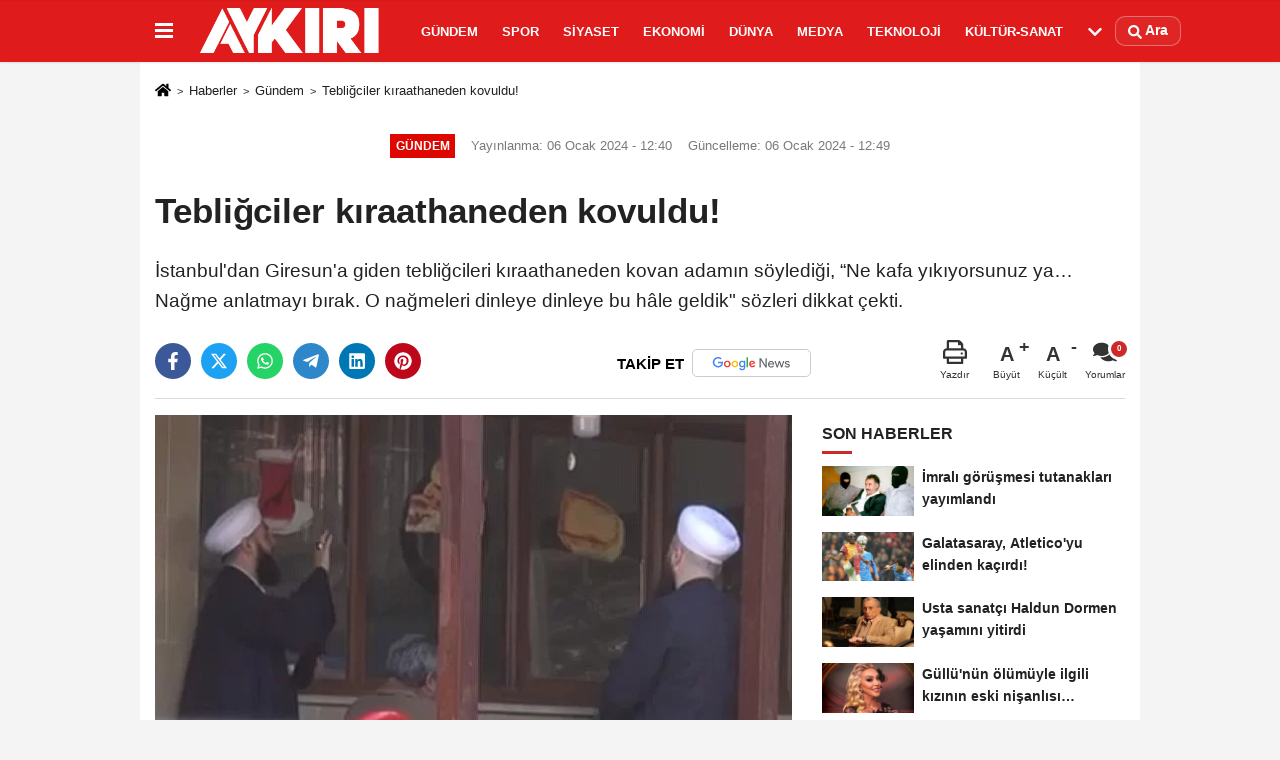

--- FILE ---
content_type: text/html; charset=UTF-8
request_url: https://www.aykiri.com.tr/tebligciler-kiraathaneden-kovuldu/50600/
body_size: 11063
content:

    <!DOCTYPE html>
    <html lang="tr-TR"><head>
    <meta name="format-detection" content="telephone=no"/>
    <meta id="meta-viewport" name="viewport" content="width=1200">    <meta charset="utf-8">
    <title>Tebliğciler kıraathaneden kovuldu! - Gündem - AYKIRI haber sitesi</title>
    <meta name="title" content="Tebliğciler kıraathaneden kovuldu! - Gündem - AYKIRI haber sitesi">
    <meta name="description" content="İstanbul&#39;dan Giresun&#39;a giden tebliğcileri kıraathaneden kovan adamın söylediği, &quot;Ne kafa yıkıyorsunuz ya… Nağme anlatmayı bırak. O nağmeleri dinleye...">
    <meta name="datePublished" content="2024-01-06T12:40:21+03:00">
    <meta name="dateModified" content="2024-01-06T12:49:35+03:00">
         <meta name="articleSection" content="news">
         
        <link rel="canonical" href="https://www.aykiri.com.tr/tebligciler-kiraathaneden-kovuldu/50600/" />
    <link rel="manifest" href="https://www.aykiri.com.tr/manifest.json">        <meta name="robots" content="max-image-preview:large" />
    <meta name="robots" content="max-snippet:160">
        <link rel="amphtml" href="https://www.aykiri.com.tr/amp/haber/tebligciler-kiraathaneden-kovuldu/50600/"/>
        <meta http-equiv="last-modified" content="2024-01-06T12:49:35+03:00" />
        <link rel="image_src" type="image/jpeg" href="https://www.aykiri.com.tr/images/haberler/2024/01/tebligciler-kiraathaneden-kovuldu-8073.jpg"/>
	    <meta http-equiv="content-language" content="tr"/>
    <meta name="content-language" content="tr">
	<meta name="apple-mobile-web-app-status-bar-style" content="#d91a1a">
	<meta name="msapplication-navbutton-color" content="#d91a1a">
    <meta name="theme-color" content="#d91a1a"/>
    <link rel="shortcut icon" type="image/x-icon" href="https://www.aykiri.com.tr/favicon.ico">
    <link rel="apple-touch-icon" href="https://www.aykiri.com.tr/favicon.ico">

    <meta property="og:site_name" content="https://www.aykiri.com.tr" />
    <meta property="og:type" content="article" />
    <meta property="og:title" content="Tebliğciler kıraathaneden kovuldu!" />
    <meta property="og:url" content="https://www.aykiri.com.tr/tebligciler-kiraathaneden-kovuldu/50600/" />
    <meta property="og:description" content="İstanbul&#39;dan Giresun&#39;a giden tebliğcileri kıraathaneden kovan adamın söylediği, &quot;Ne kafa yıkıyorsunuz ya… Nağme anlatmayı bırak. O nağmeleri dinleye dinleye bu hâle geldik&quot; sözleri dikkat çekti."/>
    <meta property="og:image" content="https://www.aykiri.com.tr/images/haberler/2024/01/tebligciler-kiraathaneden-kovuldu-8073.jpg" />
    <meta property="og:locale" content="tr_TR" />
    <meta property="og:image:width" content="641" />
    <meta property="og:image:height" content="380" />
    <meta property="og:image:alt" content="Tebliğciler kıraathaneden kovuldu!" />
    
    <meta name="twitter:card" content="summary_large_image" />
    <meta name="twitter:url" content="https://www.aykiri.com.tr/tebligciler-kiraathaneden-kovuldu/50600/" />
    <meta name="twitter:title" content="Tebliğciler kıraathaneden kovuldu!" />
    <meta name="twitter:description" content="İstanbul&#39;dan Giresun&#39;a giden tebliğcileri kıraathaneden kovan adamın söylediği, &quot;Ne kafa yıkıyorsunuz ya… Nağme anlatmayı bırak. O nağmeleri dinleye dinleye bu hâle geldik&quot; sözleri dikkat çekti." />
    <meta name="twitter:image:src" content="https://www.aykiri.com.tr/images/haberler/2024/01/tebligciler-kiraathaneden-kovuldu-8073.jpg" />
    <meta name="twitter:domain" content="https://www.aykiri.com.tr" />
    
        <meta property="fb:pages" content="938341399517437" />    
    <link rel="alternate" type="application/rss+xml" title="Tebliğciler kıraathaneden kovuldu!" href="https://www.aykiri.com.tr/rss_gundem-haberleri_8.xml"/>
    
    <script type="text/javascript">
    var facebookApp = '';
    var facebookAppVersion = 'v4.0';
    var twitter_username = '';
    var reklamtime = "10000";
    var domainname = "https://www.aykiri.com.tr";
    var splashcookie = null;
    var splashtime = null;
	var _TOKEN = "9d047fee5afd3fa4cb9acc96e0fd182c";
    </script>



<link rel="preload" as="style" href="https://www.aykiri.com.tr/template/prime/assets/css/app.php?v=2024112911265820241128104352" />

<link rel="stylesheet" type="text/css" media='all' href="https://www.aykiri.com.tr/template/prime/assets/css/app.php?v=2024112911265820241128104352"/>
  
<link rel="preload" as="script" href="https://www.aykiri.com.tr/template/prime/assets/js/app.js?v=2024112911265820241128104352" />

<script src="https://www.aykiri.com.tr/template/prime/assets/js/app.js?v=2024112911265820241128104352"></script>
  
   
    <script src="https://www.aykiri.com.tr/template/prime/assets/js/libs/swiper/swiper.js?v=2024112911265820241128104352" defer></script>

   
        
     
    <script src="https://www.aykiri.com.tr/template/prime/assets/js/print.min.js?v=2024112911265820241128104352" defer></script>
     
     
      
      
    <script src="https://www.aykiri.com.tr/reg-sw.js?v=2024112911265820241128104352" defer></script>
    
         <script data-schema="organization" type="application/ld+json">
    {
        "@context": "https://schema.org",
        "@type": "Organization",
        "name": "AYKIRI haber sitesi",
        "url": "https://www.aykiri.com.tr",
        "logo": {
        "@type": "ImageObject",
		"url": "https://www.aykiri.com.tr/images/genel/logo_19.png",
		"width": 360,
        "height": 90},
        "sameAs": [
            "https://www.facebook.com/Aykirihabersitesi/",
            "",
            "https://twitter.com/aykiricomtr",
            "https://www.instagram.com/aykiricomtr/",
            "",
            "",
            ""
        ]
    }

        </script> 
    <script type="application/ld+json">
    {
        "@context": "https://schema.org",
        "@type": "BreadcrumbList",
		"@id": "https://www.aykiri.com.tr/tebligciler-kiraathaneden-kovuldu/50600/#breadcrumb",
        "itemListElement": [{
            "@type": "ListItem",
            "position": 1,
            "item": {
                "@id": "https://www.aykiri.com.tr",
                "name": "Ana Sayfa"
            }
        }, {
            "@type": "ListItem",
            "position": 2,
            "item": {"@id": "https://www.aykiri.com.tr/gundem-haberleri/","name": "Gündem"
            }
        }, {
            "@type": "ListItem",
            "position": 3,
            "item": {
                "@id": "https://www.aykiri.com.tr/tebligciler-kiraathaneden-kovuldu/50600/",
                "name": "Tebliğciler kıraathaneden kovuldu!"
            }
        }]
    }
    </script>
      <script type="application/ld+json">
{
    "@context": "https://schema.org",
   "@type": "NewsArticle",
	"inLanguage":"tr-TR",
    "mainEntityOfPage": {
        "@type": "WebPage",
        "@id": "https://www.aykiri.com.tr/tebligciler-kiraathaneden-kovuldu/50600/"
    },
    "headline": "Tebliğciler kıraathaneden kovuldu!",
    "name": "Tebliğciler kıraathaneden kovuldu!",
    "articleBody": "İstanbul&#39;dan Giresun&#39;a giden tebliğciler, kıraathanede faaliyet gösterirken bir kişinin tepkisiyle karşılaştı.

Tebliğin sonuna doğru kıraathanedeki bir adam &quot;Ne kafa yıkıyorsunuz ya?&quot; diyerek tepki gösterdi. Daha sonra &quot;Hadi işine git, nağme anlatmayı bırak. O nağmeleri dinleye dinleye bu hâle geldik&quot; dedi.

Devamında tebliğciler kıraathaneden ayrılırken adam arkalarından &quot;Hadi size güle güle&quot; dedi.

İşte o anlar:


Tebliğciler bir kahveden böyle kovuldu: &quot;Ne kafa yıkıyorsunuz ya… Nağme anlatmayı bırak. O nağmeleri dinleye dinleye bu hâle geldik.&quot;
— Aykırı (@aykiricomtr) January 6, 2024
",
    "articleSection": "Gündem",
	"wordCount": 73,
		"image": [{
	"@type": "ImageObject",
	"url": "https://www.aykiri.com.tr/images/haberler/2024/01/tebligciler-kiraathaneden-kovuldu-8073.jpg", 
	"height": 380, 
	"width": 641 }], 
		
	 
    "datePublished": "2024-01-06T12:40:21+03:00",
    "dateModified": "2024-01-06T12:49:35+03:00",
    "genre": "news",
	"isFamilyFriendly":"True",
	"publishingPrinciples":"https://www.aykiri.com.tr/gizlilik-ilkesi.html",
	
		"thumbnailUrl": "https://www.aykiri.com.tr/images/haberler/2024/01/tebligciler-kiraathaneden-kovuldu-8073.jpg",
		
    "typicalAgeRange": "7-",
    "keywords": "",
	 	"author": {
        "@type": "Person",
        "name": "Aykırı",
		"url": "https://www.aykiri.com.tr/editor/aykiri"
    },
	    "publisher": {
        "@type": "Organization",
        "name": "AYKIRI haber sitesi",
        "logo": {
            "@type": "ImageObject",
            "url": "https://www.aykiri.com.tr/images/genel/logo_19.png",
            "width": 360,
            "height": 90        }
    }, 
	 "description": "İstanbul&#39;dan Giresun&#39;a giden tebliğcileri kıraathaneden kovan adamın söylediği, &quot;Ne kafa yıkıyorsunuz ya… Nağme anlatmayı bırak. O nağmeleri dinleye dinleye bu hâle geldik&quot; sözleri dikkat çekti."
}

    </script>

<script data-ad-client="ca-pub-9891975478533375" async src="https://pagead2.googlesyndication.com/pagead/js/adsbygoogle.js"></script>

<script async src="https://pagead2.googlesyndication.com/pagead/js/adsbygoogle.js?client=ca-pub-9891975478533375"
     crossorigin="anonymous"></script>
</head>
<body class="">

   
    
    
 
         
         
 
<div class="container position-relative">
<div class="sabit-reklam "></div>
<div class="sabit-reklam sag-sabit "></div>
</div>
   


    
  
  
 
    <div class="header-border"></div>
    <nav class="d-print-none navbar navbar-expand-lg bg-white align-items-center header box-shadow-menu">
    <div class="container"><div class="menu" data-toggle="modal" data-target="#menu-aside" data-toggle-class="modal-open-aside">
        <span class="menu-item"></span>
        <span class="menu-item"></span>
        <span class="menu-item"></span>
    </div>
    <a class="navbar-brand logo align-items-center" href="https://www.aykiri.com.tr" title="Aykırı | Türkiye'nin Bağımsız ve Objektif Haber Sitesi"><picture>
  <source data-srcset="https://www.aykiri.com.tr/images/genel/logo.png?v=2024112911265820241128104352" type="image/webp" class="img-fluid logoh">
  <source data-srcset="https://www.aykiri.com.tr/images/genel/logo_19.png?v=2024112911265820241128104352" type="image/jpeg" class="img-fluid logoh"> 
  <img src="https://www.aykiri.com.tr/images/genel/logo_19.png?v=2024112911265820241128104352" alt="Anasayfa" class="img-fluid logoh" width="100%" height="100%">
</picture></a>
    <ul class="navbar-nav mr-auto font-weight-bolder nav-active-border bottom b-primary d-none d-md-flex">
    <li class="nav-item text-uppercase"><a class="nav-link text-uppercase" href="https://www.aykiri.com.tr/gundem-haberleri/" title="Gündem"  rel="external" >Gündem</a></li><li class="nav-item text-uppercase"><a class="nav-link text-uppercase" href="https://www.aykiri.com.tr/spor/" title="Spor"  rel="external" >Spor</a></li><li class="nav-item text-uppercase"><a class="nav-link text-uppercase" href="https://www.aykiri.com.tr/siyaset/" title="Siyaset"  rel="external" >Siyaset</a></li><li class="nav-item text-uppercase"><a class="nav-link text-uppercase" href="https://www.aykiri.com.tr/ekonomi/" title="Ekonomi"  rel="external" >Ekonomi</a></li><li class="nav-item text-uppercase"><a class="nav-link text-uppercase" href="https://www.aykiri.com.tr/dunya/" title="Dünya"  rel="external" >Dünya</a></li><li class="nav-item text-uppercase"><a class="nav-link text-uppercase" href="https://www.aykiri.com.tr/medya/" title="Medya"  rel="external" >Medya</a></li><li class="nav-item text-uppercase"><a class="nav-link text-uppercase" href="https://www.aykiri.com.tr/teknoloji/" title="Teknoloji"  rel="external" >Teknoloji</a></li><li class="nav-item text-uppercase"><a class="nav-link text-uppercase" href="https://www.aykiri.com.tr/kultur-sanat/" title="Kültür-Sanat"  rel="external" >Kültür-Sanat</a></li>    <li class="nav-item dropdown dropdown-hover">
    <a title="tümü" href="#" class="nav-link text-uppercase"><svg width="16" height="16" class="svg-bl text-16">
<use xlink:href="https://www.aykiri.com.tr/template/prime/assets/img/sprite.svg#chevron-down"></use>
</svg></a>
    <div class="dropdown-menu px-2 py-2">
        <a class="d-block p-1 text-nowrap nav-link" href="https://www.aykiri.com.tr/saglik/" title="Sağlık">Sağlık</a>
        <a class="d-block p-1 text-nowrap nav-link" href="https://www.aykiri.com.tr/yasam/" title="Yaşam">Yaşam</a>
        <a class="d-block p-1 text-nowrap nav-link" href="https://www.aykiri.com.tr/egitim/" title="Eğitim">Eğitim</a>
       
    </div>
    </li>
        </ul>
    
    <ul class="navbar-nav ml-auto align-items-center font-weight-bolder">
        <li class="nav-item"><a href="javascript:;" data-toggle="modal" data-target="#search-box" class="search-button nav-link py-1" title="Arama"><svg class="svg-bl" width="14" height="18">
                        <use xlink:href="https://www.aykiri.com.tr/template/prime/assets/img/spritesvg.svg#search" />
                    </svg> <span> Ara</span></a></li>
    </ul>
    </div></nav>

</header>


            
        

 
    
    
    <div class="print-body" id="print-50600">
        <div class="container py-1 bg-white"> 
            <nav aria-label="breadcrumb">
                <ol class="breadcrumb justify-content-left">
                    <li class="breadcrumb-item"><a href="https://www.aykiri.com.tr" title="Ana Sayfa"><svg class="svg-br-2" width="16" height="16"><use xlink:href="https://www.aykiri.com.tr/template/prime/assets/img/sprite.svg?v=1#home" /></svg></a></li>
                    <li class="breadcrumb-item"><a href="https://www.aykiri.com.tr/arsiv/" title="Arşiv">Haberler</a></li>
                                        <li class="breadcrumb-item"><a href="https://www.aykiri.com.tr/gundem-haberleri/" title="Gündem">Gündem</a></li>
                                        <li class="breadcrumb-item active d-md-block d-none" aria-current="page"><a href="https://www.aykiri.com.tr/tebligciler-kiraathaneden-kovuldu/50600/" title="Tebliğciler kıraathaneden kovuldu!">Tebliğciler kıraathaneden kovuldu!</a></li>
                </ol>
            </nav>
     
     
             
             <div id="haberler">
                 <div class="haber-kapsa print-body" id="print-50600">
                    <div class="news-start">
                        <article id="haber-50600">
                            <div >
                                <div class="text-muted text-sm py-2 d-md-flex align-items-center justify-content-center">
                                    <div class="badge badge-lg text-uppercase bg-primary mr-3 my-2 " style="background:#de0700 !important;">
                                        Gündem                                    </div>
                                    <div class="d-md-block text-12 text-fade"><svg class="svg-gr-2 d-none" width="14" height="14"><use xlink:href="https://www.aykiri.com.tr/template/prime/assets/img/sprite.svg?v=1#clock"></use></svg>
                                       Yayınlanma: 06 Ocak 2024 - 12:40                                    </div>
                                    <div class="text-12 ml-md-3 text-fade">
    Güncelleme: 06 Ocak 2024 - 12:49</div>
                                </div>
                                
                                <div class=" text-center" ></div>                                
                                <h1 class="text-36 post-title my-2 py-2 font-weight-bold">
                                    Tebliğciler kıraathaneden kovuldu!                                </h1>
                                
                                                                                                   <h2 class="text-2222 mb-0 my-2 py-2 font-weight-normal">İstanbul'dan Giresun'a giden tebliğcileri kıraathaneden kovan adamın söylediği, “Ne kafa yıkıyorsunuz ya… Nağme anlatmayı bırak. O nağmeleri dinleye dinleye bu hâle geldik" sözleri dikkat çekti.</h2>
                                                                                                  
                                
                                <div class="text-muted text-sm py-2 d-md-none align-items-center d-flex text-nowrap">
                                     <div class="badge badge-lg text-uppercase bg-primary mr-3">
                                        Gündem                                    </div>
                                    <div class="text-12">
                                        06 Ocak 2024 - 12:40                                    </div>
                                    <div class="ml-3 d-none d-md-block text-12">
                                        Güncelleme: 06 Ocak 2024 - 12:49                                    </div>
                                </div>
                                
                               
                                
                                
                                
                                

                        
                                <div class="post-tools my-3 d-flex d-print-none flex-scroll flex-wrap">
                                    <span class="bg-facebook post-share share-link" onClick="ShareOnFacebook('https://www.aykiri.com.tr/tebligciler-kiraathaneden-kovuldu/50600/');return false;" title="facebook"><svg width="18" height="18" class="svg-wh"><use xlink:href="https://www.aykiri.com.tr/template/prime/assets/img/sprite.svg?v=1#facebook-f"></use></svg>
                                    </span>
                                    <span class="bg-twitter post-share share-link" onClick="ShareOnTwitter('https://www.aykiri.com.tr/tebligciler-kiraathaneden-kovuldu/50600/', 'tr', '', 'Tebliğciler kıraathaneden kovuldu!')" title="twitter"><svg width="18" height="18" class="svg-wh"><use xlink:href="https://www.aykiri.com.tr/template/prime/assets/img/sprite.svg?v=1#twitterx"></use></svg>
                                    </span>
                                    <a target="_blank" rel="noopener" class="bg-whatsapp post-share share-link" href="https://api.whatsapp.com/send?text=Tebliğciler kıraathaneden kovuldu! https://www.aykiri.com.tr/tebligciler-kiraathaneden-kovuldu/50600/" title="whatsapp"><svg width="18" height="18" class="svg-wh"><use xlink:href="https://www.aykiri.com.tr/template/prime/assets/img/sprite.svg?v=1#whatsapp"></use></svg></a>
                                     <a target="_blank" rel="noopener" class="bg-telegram post-share share-link" href="https://t.me/share/url?url=https://www.aykiri.com.tr/tebligciler-kiraathaneden-kovuldu/50600/&text=Tebliğciler kıraathaneden kovuldu!" title="telegram"><svg width="18" height="18" class="svg-wh"><use xlink:href="https://www.aykiri.com.tr/template/prime/assets/img/sprite.svg?v=1#telegram"></use></svg></a>
                                     <a target="_blank" rel="noopener" class="bg-linkedin post-share share-link" href="https://www.linkedin.com/shareArticle?url=https://www.aykiri.com.tr/tebligciler-kiraathaneden-kovuldu/50600/" title="linkedin"><svg width="18" height="18" class="svg-wh"><use xlink:href="https://www.aykiri.com.tr/template/prime/assets/img/sprite.svg?v=1#linkedin"></use></svg></a>
                                    <a target="_blank" rel="noopener" class="bg-pinterest post-share share-link" href="https://pinterest.com/pin/create/button/?url=https://www.aykiri.com.tr/tebligciler-kiraathaneden-kovuldu/50600/&media=https://www.aykiri.com.tr/images/haberler/2024/01/tebligciler-kiraathaneden-kovuldu-8073.jpg&description=Tebliğciler kıraathaneden kovuldu!" title="pinterest"><svg width="18" height="18" class="svg-wh"><use xlink:href="https://www.aykiri.com.tr/template/prime/assets/img/sprite.svg?v=1#pinterest"></use></svg></a>
                                   
                                    


                                                                  <a rel="noopener" href="https://news.google.com/publications/CAAqBwgKMPDrmwswtPazAw?oc=3&ceid=TR:tr" target="_blank" class="float-right googlenewsm-btn" title="TAKİP ET"><span>TAKİP ET</span><img src="https://www.aykiri.com.tr/images/template/google-news.svg" alt="TAKİP ET" width="110" height="28"></a>
								                                     
                                    <div class="ml-5 ml-auto d-flex align-items-center">
                                                                                                                       <a href="javascript:;" class="text-muted text-center mr-4 printer d-none d-md-inline-block" name="print50600" id="50600" title="Yazdır">
                                            <svg class="svg-gr" width="24" height="24"><use xlink:href="https://www.aykiri.com.tr/template/prime/assets/img/sprite.svg?v=1#print" /></svg>
                                            <div class="text-10">Yazdır</div>
                                        </a>
                                                                                <a href="javascript:;" class="font-buyut text-muted text-center font-button plus mr-2">
                                            <span>A</span>
                                            <div class="text-10 font-weight-normal">Büyüt</div>
                                        </a>
                                        <a href="javascript:;" class="font-kucult text-muted text-center font-button mr-2">
                                            <span>A</span>
                                            <div class="text-10 font-weight-normal">Küçült</div>
                                        </a>
                                                                                <a href="javascript:;" class="text-muted text-center position-relative scroll-go d-none d-md-inline-block " data-scroll="yorumlar-50600" data-count="0">
                                            <svg class="svg-gr" width="24" height="24"><use xlink:href="https://www.aykiri.com.tr/template/prime/assets/img/sprite.svg?v=1#comments" /></svg>
                                            <div class="text-10">Yorumlar</div>
                                        </a>
                                                                            </div>
                                </div>
                            </div>
                            
                            
                            <div class="border-bottom my-3"></div>
                            <div class="row">
                                <div class="col-md-8">
                                    <div class="lazy mb-4 responsive-image">
                                                                                
        <a target="_blank" data-fancybox="image" href="https://www.aykiri.com.tr/images/haberler/2024/01/tebligciler-kiraathaneden-kovuldu-8073.jpg" title="Tebliğciler kıraathaneden kovuldu!"><picture>
  <source data-srcset="https://www.aykiri.com.tr/images/haberler/2024/01/tebligciler-kiraathaneden-kovuldu-8073-webp.webp" type="image/webp">
  <source data-srcset="https://www.aykiri.com.tr/images/haberler/2024/01/tebligciler-kiraathaneden-kovuldu-8073.jpg" type="image/jpeg"> 
  <img src="https://www.aykiri.com.tr/template/prime/assets/img/641x380.jpg?v=2024112911265820241128104352" data-src="https://www.aykiri.com.tr/images/haberler/2024/01/tebligciler-kiraathaneden-kovuldu-8073.jpg" alt="Tebliğciler kıraathaneden kovuldu!" class="img-fluid lazy" width="100%" height="100%">
</picture></a>		
	   


                                    
                                                                                
                                        
                                    </div>
                                    
                                                  
                                    
                                                                 
                               
                                    <div class="post-body my-3">
                                    
                                                                        
                                                                                
   

 <div class="detay" property="articleBody">  
 
                                                             
                                                              
İstanbul'dan Giresun'a giden tebliğciler, kıraathanede faaliyet gösterirken bir kişinin tepkisiyle karşılaştı.</p>

Tebliğin sonuna doğru kıraathanedeki bir adam "Ne kafa yıkıyorsunuz ya?" diyerek tepki gösterdi. Daha sonra "Hadi işine git, nağme anlatmayı bırak. O nağmeleri dinleye dinleye bu hâle geldik" dedi.</p>

Devamında tebliğciler kıraathaneden ayrılırken adam arkalarından "Hadi size güle güle" dedi.</p>

İşte o anlar:</p>

<blockquote class="twitter-tweet" data-media-max-width="560">
<p dir="ltr" lang="tr">Tebliğciler bir kahveden böyle kovuldu: “Ne kafa yıkıyorsunuz ya… Nağme anlatmayı bırak. O nağmeleri dinleye dinleye bu hâle geldik.”</p>
— Aykırı (@aykiricomtr) <a href="https://twitter.com/aykiricomtr/status/1743570042854297891?ref_src=twsrc%5Etfw">January 6, 2024</a></blockquote>
<script async src="https://platform.twitter.com/widgets.js" charset="utf-8"></script>  
    
  
 </div>                                   

         
         
         
         
         
                   
                                        
                                    
                                                                                
                                                                       
                                        
										                                      
                                    </div>
                                    
     
   
                              
        
      

      
          
    
     

 




 


                                                          


<div class="my-3 py-1 d-print-none commenttab" id="yorumlar-50600">
    <div class="b-t">
        <div class="nav-active-border b-primary top">
            <ul class="nav font-weight-bold  align-items-center" id="myTab" role="tablist">
                                <li class="nav-item" role="tab" aria-selected="false">
                    <a class="nav-link py-3 active" id="comments-tab-50600"
                       data-toggle="tab" href="#comments-50600"><span
                            class="d-md-block text-16">YORUMLAR</span></a>
                </li>


                            </ul>

        </div>
    </div>


    <div class="tab-content">
        
        <div class="tab-pane show active" id="comments-50600">
            <div class="my-3">
                <div class="commentResult"></div>


                <form class="contact_form commentstyle" action="" onsubmit="return tumeva.commentSubmit(this)"
                      name="yorum">

                    <div class="reply my-2" id="kim" style="display:none;"><strong> <span></span>
                        </strong> adlı kullanıcıya cevap                        <a href="#" class="notlikeid reply-comment-cancel">x</a>
                    </div>

                    

                    <div class="form-group">

 
<textarea onkeyup="textCounterJS(this.form.Yorum,this.form.remLensoz,1000);" id="yorum" type="text" minlength="10"
          name="Yorum"
          required="required" class="form-control pb-4" placeholder="Kanunlara aykırı, konuyla ilgisi olmayan, küfür içeren yorumlar onaylanmamaktadır.IP adresiniz kaydedilmektedir."></textarea>
                        <label for="remLensoz">
                            <input autocomplete="off" class="commentbgr text-12 border-0 py-2 px-1" readonly
                                   id="remLensoz" name="remLensoz" type="text" maxlength="3"
                                   value="2000 karakter"/>
                        </label>
                        <script type="text/javascript">
                            function textCounterJS(field, cntfield, maxlimit) {
                                if (field.value.length > maxlimit)
                                    field.value = field.value.substring(0, maxlimit);
                                else
                                    cntfield.value = (maxlimit - field.value.length).toString().concat(' karakter');
                            }
                        </script>

                    </div>


                    

                    

                    <div class="row">
                                                <div class="col-md-6">
                            <div class="form-group">
                                <input autocomplete="off" type="text" maxlength="75" name="AdSoyad" class="form-control"
                                       id="adsoyad" required placeholder="Ad / Soyad">
                            </div>
                        </div>
                                                                    </div>


                    

                    <input type="hidden" name="Baglanti" value="0" class="YorumId"/>
                    <input type="hidden" name="Durum" value="YorumGonder"/>
                    <input type="hidden" name="VeriId" value="50600"/>
                    <input type="hidden" name="Tip" value="1"/>
                    <input type="hidden" name="show" value="20260124"/>
                    <input type="hidden" name="token" value="9d047fee5afd3fa4cb9acc96e0fd182c">

                    <button id="send" type="submit"
                            class="text-14 btn btn-sm btn-primary px-4 font-weight-bold"> Gönder</button>

                </form>
                            </div>


        

        <!-- yorumlar -->
        </div>
                    </div>
</div>

     


            



                                   
<div class="heading d-print-none py-3">İlginizi Çekebilir</div>
<div class="row row-sm list-grouped d-print-none">
              <div class="col-md-6">
                                    <div class="list-item block">
                                        <a href="https://www.aykiri.com.tr/imrali-gorusmesi-tutanaklari-yayimlandi/55319/" rel="external" title="İmralı görüşmesi tutanakları yayımlandı"><picture>
  <source data-srcset="https://www.aykiri.com.tr/images/haberler/2026/01/imrali-gorusmesi-tutanaklari-yayimlandi-1960-twebp.webp" type="image/webp" class="img-fluid">
  <source data-srcset="https://www.aykiri.com.tr/images/haberler/2026/01/imrali-gorusmesi-tutanaklari-yayimlandi-1960-t.jpg" type="image/jpeg" class="img-fluid"> 
  <img src="https://www.aykiri.com.tr/template/prime/assets/img/313x170.jpg?v=2024112911265820241128104352" data-src="https://www.aykiri.com.tr/images/haberler/2026/01/imrali-gorusmesi-tutanaklari-yayimlandi-1960-t.jpg" alt="İmralı görüşmesi tutanakları yayımlandı" class="img-fluid lazy maxh3" width="384" height="208">
</picture></a>
                                        <div class="list-content">
                                            <div class="list-body h-2x"><a href="https://www.aykiri.com.tr/imrali-gorusmesi-tutanaklari-yayimlandi/55319/" rel="external" title="İmralı görüşmesi tutanakları yayımlandı" class="list-title mt-1">İmralı görüşmesi tutanakları yayımlandı</a>
                                            </div>
                                        </div>
                                    </div>
                                </div>
                            
    
                        <div class="col-md-6">
                                    <div class="list-item block">
                                        <a href="https://www.aykiri.com.tr/usta-sanatci-haldun-dormen-yasamini-yitirdi/55317/" rel="external" title="Usta sanatçı Haldun Dormen yaşamını yitirdi"><picture>
  <source data-srcset="https://www.aykiri.com.tr/images/haberler/2026/01/usta-sanatci-haldun-dormen-yasamini-yitirdi-1287-twebp.webp" type="image/webp" class="img-fluid">
  <source data-srcset="https://www.aykiri.com.tr/images/haberler/2026/01/usta-sanatci-haldun-dormen-yasamini-yitirdi-1287-t.jpg" type="image/jpeg" class="img-fluid"> 
  <img src="https://www.aykiri.com.tr/template/prime/assets/img/313x170.jpg?v=2024112911265820241128104352" data-src="https://www.aykiri.com.tr/images/haberler/2026/01/usta-sanatci-haldun-dormen-yasamini-yitirdi-1287-t.jpg" alt="Usta sanatçı Haldun Dormen yaşamını yitirdi" class="img-fluid lazy maxh3" width="384" height="208">
</picture></a>
                                        <div class="list-content">
                                            <div class="list-body h-2x"><a href="https://www.aykiri.com.tr/usta-sanatci-haldun-dormen-yasamini-yitirdi/55317/" rel="external" title="Usta sanatçı Haldun Dormen yaşamını yitirdi" class="list-title mt-1">Usta sanatçı Haldun Dormen yaşamını yitirdi</a>
                                            </div>
                                        </div>
                                    </div>
                                </div>
                            
    
                        <div class="col-md-6">
                                    <div class="list-item block">
                                        <a href="https://www.aykiri.com.tr/gullu-nun-olumuyle-ilgili-kizinin-eski-nisanlisi-gozaltina-alindi/55316/" rel="external" title="Güllü'nün ölümüyle ilgili kızının eski nişanlısı gözaltına alındı"><picture>
  <source data-srcset="https://www.aykiri.com.tr/images/haberler/2026/01/gullu-nun-olumuyle-ilgili-kizinin-eski-nisanlisi-gozaltina-alindi-6121-twebp.webp" type="image/webp" class="img-fluid">
  <source data-srcset="https://www.aykiri.com.tr/images/haberler/2026/01/gullu-nun-olumuyle-ilgili-kizinin-eski-nisanlisi-gozaltina-alindi-6121-t.jpg" type="image/jpeg" class="img-fluid"> 
  <img src="https://www.aykiri.com.tr/template/prime/assets/img/313x170.jpg?v=2024112911265820241128104352" data-src="https://www.aykiri.com.tr/images/haberler/2026/01/gullu-nun-olumuyle-ilgili-kizinin-eski-nisanlisi-gozaltina-alindi-6121-t.jpg" alt="Güllü'nün ölümüyle ilgili kızının eski nişanlısı gözaltına alındı" class="img-fluid lazy maxh3" width="384" height="208">
</picture></a>
                                        <div class="list-content">
                                            <div class="list-body h-2x"><a href="https://www.aykiri.com.tr/gullu-nun-olumuyle-ilgili-kizinin-eski-nisanlisi-gozaltina-alindi/55316/" rel="external" title="Güllü'nün ölümüyle ilgili kızının eski nişanlısı gözaltına alındı" class="list-title mt-1">Güllü'nün ölümüyle ilgili kızının eski nişanlısı gözaltına alındı</a>
                                            </div>
                                        </div>
                                    </div>
                                </div>
                            
    
                        <div class="col-md-6">
                                    <div class="list-item block">
                                        <a href="https://www.aykiri.com.tr/umit-karan-in-uyusturucu-testi-sonucu-belli-oldu/55315/" rel="external" title="Ümit Karan'ın uyuşturucu testi sonucu belli oldu"><picture>
  <source data-srcset="https://www.aykiri.com.tr/images/haberler/2026/01/umit-karan-in-uyusturucu-testi-sonucu-belli-oldu-5216-twebp.webp" type="image/webp" class="img-fluid">
  <source data-srcset="https://www.aykiri.com.tr/images/haberler/2026/01/umit-karan-in-uyusturucu-testi-sonucu-belli-oldu-5216-t.webp" type="image/jpeg" class="img-fluid"> 
  <img src="https://www.aykiri.com.tr/template/prime/assets/img/313x170.jpg?v=2024112911265820241128104352" data-src="https://www.aykiri.com.tr/images/haberler/2026/01/umit-karan-in-uyusturucu-testi-sonucu-belli-oldu-5216-t.webp" alt="Ümit Karan'ın uyuşturucu testi sonucu belli oldu" class="img-fluid lazy maxh3" width="384" height="208">
</picture></a>
                                        <div class="list-content">
                                            <div class="list-body h-2x"><a href="https://www.aykiri.com.tr/umit-karan-in-uyusturucu-testi-sonucu-belli-oldu/55315/" rel="external" title="Ümit Karan'ın uyuşturucu testi sonucu belli oldu" class="list-title mt-1">Ümit Karan'ın uyuşturucu testi sonucu belli oldu</a>
                                            </div>
                                        </div>
                                    </div>
                                </div>
                            
    
           </div>





</div>
                                
                          
                            <div class="col-md-4 d-print-none sidebar50600">











	<div class="heading my-2">Son Haberler</div>
         
    <div class="list-grid">                    <a href="https://www.aykiri.com.tr/imrali-gorusmesi-tutanaklari-yayimlandi/55319/" title="İmralı görüşmesi tutanakları yayımlandı" rel="external" class="list-item mb-0 py-2">
                       <picture>
  <source data-srcset="https://www.aykiri.com.tr/images/haberler/2026/01/imrali-gorusmesi-tutanaklari-yayimlandi-1960-twebp.webp" type="image/webp">
  <source data-srcset="https://www.aykiri.com.tr/images/haberler/2026/01/imrali-gorusmesi-tutanaklari-yayimlandi-1960-t.jpg" type="image/jpeg"> 
  <img src="https://www.aykiri.com.tr/template/prime/assets/img/92x50-l.jpg?v=2024112911265820241128104352" data-src="https://www.aykiri.com.tr/images/haberler/2026/01/imrali-gorusmesi-tutanaklari-yayimlandi-1960-t.jpg" alt="İmralı görüşmesi tutanakları yayımlandı" class="img-fluid lazy w-92 mh-50px" width="92" height="50">
</picture>                        <div class="list-content py-0 ml-2">
                            <div class="list-body h-2x">
                                <div class="list-title h-2x text-topnews text-15 lineblockh">
                                    İmralı görüşmesi tutanakları yayımlandı                                </div>
                            </div>
                        </div>
                    </a>
                                        <a href="https://www.aykiri.com.tr/galatasaray-atletico-yu-elinden-kacirdi/55318/" title="Galatasaray, Atletico'yu elinden kaçırdı!" rel="external" class="list-item mb-0 py-2">
                       <picture>
  <source data-srcset="https://www.aykiri.com.tr/images/haberler/2026/01/galatasaray-atletico-yu-elinden-kacirdi-4879-twebp.webp" type="image/webp">
  <source data-srcset="https://www.aykiri.com.tr/images/haberler/2026/01/galatasaray-atletico-yu-elinden-kacirdi-4879-t.jpeg" type="image/jpeg"> 
  <img src="https://www.aykiri.com.tr/template/prime/assets/img/92x50-l.jpg?v=2024112911265820241128104352" data-src="https://www.aykiri.com.tr/images/haberler/2026/01/galatasaray-atletico-yu-elinden-kacirdi-4879-t.jpeg" alt="Galatasaray, Atletico'yu elinden kaçırdı!" class="img-fluid lazy w-92 mh-50px" width="92" height="50">
</picture>                        <div class="list-content py-0 ml-2">
                            <div class="list-body h-2x">
                                <div class="list-title h-2x text-topnews text-15 lineblockh">
                                    Galatasaray, Atletico'yu elinden kaçırdı!                                </div>
                            </div>
                        </div>
                    </a>
                                        <a href="https://www.aykiri.com.tr/usta-sanatci-haldun-dormen-yasamini-yitirdi/55317/" title="Usta sanatçı Haldun Dormen yaşamını yitirdi" rel="external" class="list-item mb-0 py-2">
                       <picture>
  <source data-srcset="https://www.aykiri.com.tr/images/haberler/2026/01/usta-sanatci-haldun-dormen-yasamini-yitirdi-1287-twebp.webp" type="image/webp">
  <source data-srcset="https://www.aykiri.com.tr/images/haberler/2026/01/usta-sanatci-haldun-dormen-yasamini-yitirdi-1287-t.jpg" type="image/jpeg"> 
  <img src="https://www.aykiri.com.tr/template/prime/assets/img/92x50-l.jpg?v=2024112911265820241128104352" data-src="https://www.aykiri.com.tr/images/haberler/2026/01/usta-sanatci-haldun-dormen-yasamini-yitirdi-1287-t.jpg" alt="Usta sanatçı Haldun Dormen yaşamını yitirdi" class="img-fluid lazy w-92 mh-50px" width="92" height="50">
</picture>                        <div class="list-content py-0 ml-2">
                            <div class="list-body h-2x">
                                <div class="list-title h-2x text-topnews text-15 lineblockh">
                                    Usta sanatçı Haldun Dormen yaşamını yitirdi                                </div>
                            </div>
                        </div>
                    </a>
                                        <a href="https://www.aykiri.com.tr/gullu-nun-olumuyle-ilgili-kizinin-eski-nisanlisi-gozaltina-alindi/55316/" title="Güllü'nün ölümüyle ilgili kızının eski nişanlısı gözaltına alındı" rel="external" class="list-item mb-0 py-2">
                       <picture>
  <source data-srcset="https://www.aykiri.com.tr/images/haberler/2026/01/gullu-nun-olumuyle-ilgili-kizinin-eski-nisanlisi-gozaltina-alindi-6121-twebp.webp" type="image/webp">
  <source data-srcset="https://www.aykiri.com.tr/images/haberler/2026/01/gullu-nun-olumuyle-ilgili-kizinin-eski-nisanlisi-gozaltina-alindi-6121-t.jpg" type="image/jpeg"> 
  <img src="https://www.aykiri.com.tr/template/prime/assets/img/92x50-l.jpg?v=2024112911265820241128104352" data-src="https://www.aykiri.com.tr/images/haberler/2026/01/gullu-nun-olumuyle-ilgili-kizinin-eski-nisanlisi-gozaltina-alindi-6121-t.jpg" alt="Güllü'nün ölümüyle ilgili kızının eski nişanlısı gözaltına alındı" class="img-fluid lazy w-92 mh-50px" width="92" height="50">
</picture>                        <div class="list-content py-0 ml-2">
                            <div class="list-body h-2x">
                                <div class="list-title h-2x text-topnews text-15 lineblockh">
                                    Güllü'nün ölümüyle ilgili kızının eski nişanlısı gözaltına...                                </div>
                            </div>
                        </div>
                    </a>
                                        <a href="https://www.aykiri.com.tr/umit-karan-in-uyusturucu-testi-sonucu-belli-oldu/55315/" title="Ümit Karan'ın uyuşturucu testi sonucu belli oldu" rel="external" class="list-item mb-0 py-2">
                       <picture>
  <source data-srcset="https://www.aykiri.com.tr/images/haberler/2026/01/umit-karan-in-uyusturucu-testi-sonucu-belli-oldu-5216-twebp.webp" type="image/webp">
  <source data-srcset="https://www.aykiri.com.tr/images/haberler/2026/01/umit-karan-in-uyusturucu-testi-sonucu-belli-oldu-5216-t.webp" type="image/jpeg"> 
  <img src="https://www.aykiri.com.tr/template/prime/assets/img/92x50-l.jpg?v=2024112911265820241128104352" data-src="https://www.aykiri.com.tr/images/haberler/2026/01/umit-karan-in-uyusturucu-testi-sonucu-belli-oldu-5216-t.webp" alt="Ümit Karan'ın uyuşturucu testi sonucu belli oldu" class="img-fluid lazy w-92 mh-50px" width="92" height="50">
</picture>                        <div class="list-content py-0 ml-2">
                            <div class="list-body h-2x">
                                <div class="list-title h-2x text-topnews text-15 lineblockh">
                                    Ümit Karan'ın uyuşturucu testi sonucu belli oldu                                </div>
                            </div>
                        </div>
                    </a>
                    </div>         








            </div>                                
                            </div>
                                      <div id="news-nextprev" class="group" style="display: block;">
                            <div id="prevNewsUrl" class="leftNewsDetailArrow" data-url="https://www.aykiri.com.tr/makas-atarak-ilerleyen-magandalar-kendi-kazalarini-kaydetti/50599/">
                    <a href="https://www.aykiri.com.tr/makas-atarak-ilerleyen-magandalar-kendi-kazalarini-kaydetti/50599/" rel="external"                       class="leftArrow prev">
                        <div class="leftTextImgWrap" style="display: none; opacity: 1;">
                            <div class="lText nwstle">Makas atarak ilerleyen magandalar kendi kazalarını kaydetti</div>
                        </div>
                    </a>
                </div>
                                <div id="nextNewsUrl" class="rightNewsDetailArrow" data-url="https://www.aykiri.com.tr/makas-atarak-ilerleyen-magandalar-kendi-kazalarini-kaydetti/50599/">
                    <a href="https://www.aykiri.com.tr/makas-atarak-ilerleyen-magandalar-kendi-kazalarini-kaydetti/50599/" rel="external"                       class="rightArrow next">
                        <div class="rightTextImgWrap" style="display: none; opacity: 1;">
                            <div class="rText nwstle">Makas atarak ilerleyen magandalar kendi kazalarını kaydetti</div>
                        </div>
                    </a>
                    <a href="https://www.aykiri.com.tr/makas-atarak-ilerleyen-magandalar-kendi-kazalarini-kaydetti/50599/" id="sonrakiHaber"></a>
                </div>
                        </div>

            </div></article>
   </div>
                </div>        </div>
                
                
                <div class="page-load-status">
  <div class="loader-ellips infinite-scroll-request">
    <span class="loader-ellips__dot"></span>
    <span class="loader-ellips__dot"></span>
    <span class="loader-ellips__dot"></span>
    <span class="loader-ellips__dot"></span>
  </div>
  <p class="infinite-scroll-last"></p>
  <p class="infinite-scroll-error"></p>
</div>

              
            </div>

          </div>
        
        
        
        
        
        
        



    </div>
    
    
    
    
    
    
    
  
    
    <div class="modal" id="search-box" data-backdrop="true" aria-hidden="true">
    <div class="modal-dialog modal-lg modal-dialog-centered">
        <div class="modal-content bg-transparent">
            <div class="modal-body p-0">
                <a href="javascript:;" data-dismiss="modal" title="Kapat" class="float-right ml-3 d-flex text-white mb-3 font-weight-bold"><svg class="svg-wh fa-4x" width="18" height="18">
                        <use xlink:href="https://www.aykiri.com.tr/template/prime/assets/img/spritesvg.svg#times" /> 
                    </svg></a>
                 <form  role="search" action="https://www.aykiri.com.tr/template/prime/search.php" method="post">
                 <input id="arama-input" required minlength="3" autocomplete="off" type="text" name="q" placeholder="Lütfen aramak istediğiniz kelimeyi yazınız." class="form-control py-3 px-4 border-0">
                 <input type="hidden" name="type" value="1" >
                 <input type="hidden" name="token" value="d3d1f3fcbbbcfa5f346dec88efc6e622"></form>               
     
                 
                <div class="text-white mt-3 mx-3"></div>
            </div>
        </div>
    </div>
</div>             
<div class="modal fade" id="menu-aside" data-backdrop="true" aria-hidden="true">
    <div class="modal-dialog modal-left w-xxl mobilmenuheader">
        <div class="d-flex flex-column h-100">
            <div class="navbar px-md-5 px-3 py-3 d-flex">
                
                    <a href="javascript:;" data-dismiss="modal" class="ml-auto">
                    <svg class="svg-w fa-3x"  width="18" height="18">
                        <use xlink:href="https://www.aykiri.com.tr/template/prime/assets/img/spritesvg.svg#times" />
                    </svg>
                </a>
            </div>
            <div class="px-md-5 px-3 py-2 scrollable hover flex">
                <div class="nav flex-column">
                 <div class="nav-item">
                 <a class="nav-link pl-0 py-2" href="https://www.aykiri.com.tr" rel="external"                 title="Ana Sayfa">Ana Sayfa</a></div>

                 <div class="nav-item"><a class="nav-link pl-0 py-2" href="https://www.aykiri.com.tr/gundem-haberleri/" title="Gündem"  rel="external">Gündem</a></div><div class="nav-item"><a class="nav-link pl-0 py-2" href="https://www.aykiri.com.tr/spor/" title="Spor"  rel="external">Spor</a></div><div class="nav-item"><a class="nav-link pl-0 py-2" href="https://www.aykiri.com.tr/siyaset/" title="Siyaset"  rel="external">Siyaset</a></div><div class="nav-item"><a class="nav-link pl-0 py-2" href="https://www.aykiri.com.tr/ekonomi/" title="Ekonomi"  rel="external">Ekonomi</a></div><div class="nav-item"><a class="nav-link pl-0 py-2" href="https://www.aykiri.com.tr/dunya/" title="Dünya"  rel="external">Dünya</a></div><div class="nav-item"><a class="nav-link pl-0 py-2" href="https://www.aykiri.com.tr/medya/" title="Medya"  rel="external">Medya</a></div><div class="nav-item"><a class="nav-link pl-0 py-2" href="https://www.aykiri.com.tr/teknoloji/" title="Teknoloji"  rel="external">Teknoloji</a></div><div class="nav-item"><a class="nav-link pl-0 py-2" href="https://www.aykiri.com.tr/kultur-sanat/" title="Kültür-Sanat"  rel="external">Kültür-Sanat</a></div><div class="nav-item"><a class="nav-link pl-0 py-2" href="https://www.aykiri.com.tr/saglik/" title="Sağlık"  rel="external">Sağlık</a></div><div class="nav-item"><a class="nav-link pl-0 py-2" href="https://www.aykiri.com.tr/yasam/" title="Yaşam"  rel="external">Yaşam</a></div><div class="nav-item"><a class="nav-link pl-0 py-2" href="https://www.aykiri.com.tr/egitim/" title="Eğitim"  rel="external">Eğitim</a></div>     
                                
                                 <div class="nav-item"><a class="nav-link pl-0 py-2" href="https://www.aykiri.com.tr/kose-yazarlari/" rel="external" title="Köşe Yazarları">Köşe Yazarları</a></div>
                                        
                                   <div class="nav-item">
                 <a class="nav-link pl-0 py-2" href="https://www.aykiri.com.tr/foto-galeri/" rel="external" title="
                 Foto Galeri">Foto Galeri</a>
                 </div>
                                                                                                        
                                  
                                    <div class="nav-item"><a class="nav-link pl-0 py-2" href="https://www.aykiri.com.tr/gunun-haberleri/" rel="external" title="Günün Haberleri">Günün Haberleri</a></div>
                                                   <div class="nav-item"><a class="nav-link pl-0 py-2" href="https://www.aykiri.com.tr/arsiv/" rel="external" title="Arşiv">
                 Arşiv</a></div>
                                                     				                                    <div class="nav-item"><a class="nav-link pl-0 py-2" href="https://www.aykiri.com.tr/hava-durumu/" rel="external" title="Hava Durumu">Hava Durumu</a> </div>
                                                                                 
                                            
                                                                                             <div class="nav-item">
                                                    <a class="nav-link pl-0 py-2" href="https://www.aykiri.com.tr/nobetci-eczaneler/" rel="external" title="Nöbetci Eczaneler">Nöbetci Eczaneler</a>
                                                </div>
                                                                                        
                                                
           
                 
                </div>
            </div>
        
        </div>
    </div>
</div>



<footer class="d-print-none">



<div class="py-4 bg-white footer">
    <div class="container py-1 text-13">
        <div class="row">
        
         
         <div class="col-md-4">
         
         
                  
                                         <ul class="list-unstyled l-h-2x text-13 nav">
                                   
								 
								                                                
<li class="col-6 col-md-6 mtf-1"><a href="https://www.aykiri.com.tr/dunya/" title="Dünya">Dünya</a></li>
 
								 
								                                                
<li class="col-6 col-md-6 mtf-1"><a href="https://www.aykiri.com.tr/ekonomi/" title="Ekonomi">Ekonomi</a></li>
 
								                                                
<li class="col-6 col-md-6 mtf-1"><a href="https://www.aykiri.com.tr/gundem-haberleri/" title="Gündem">Gündem</a></li>
 
								                                                
<li class="col-6 col-md-6 mtf-1"><a href="https://www.aykiri.com.tr/kultur-sanat/" title="Kültür-Sanat">Kültür-Sanat</a></li>
 
								                                                
<li class="col-6 col-md-6 mtf-1"><a href="https://www.aykiri.com.tr/medya/" title="Medya">Medya</a></li>
 
								                                                
<li class="col-6 col-md-6 mtf-1"><a href="https://www.aykiri.com.tr/saglik/" title="Sağlık">Sağlık</a></li>
 
								                                                
<li class="col-6 col-md-6 mtf-1"><a href="https://www.aykiri.com.tr/siyaset/" title="Siyaset">Siyaset</a></li>
 
								                                                
<li class="col-6 col-md-6 mtf-1"><a href="https://www.aykiri.com.tr/spor/" title="Spor">Spor</a></li>
 
								 
								</ul>                
                
                   
              
            </div>
            <div class="col-md-8">
                <div class="row">
            
            <div class="col-4 col-md-3">
            <ul class="list-unstyled l-h-2x text-13">
            
           
                                
                    <li class="mtf-1"><a href="https://www.aykiri.com.tr/foto-galeri/" rel="external" title=" Foto Galeri">Foto Galeri</a></li>
                                                            <li class="mtf-1"><a href="https://www.aykiri.com.tr/kose-yazarlari/" rel="external" title="Köşe Yazarları">Köşe Yazarları</a></li>
                                                                               
                </ul>
                
                
              
                
                
            </div>
            <div class="col-6 col-md-3">
                <ul class="list-unstyled l-h-2x text-13">
                                     				
                 
                                  <li class="mtf-1"><a href="https://www.aykiri.com.tr/gunun-haberleri/" rel="external" title="Günün Haberleri">Günün Haberleri</a></li>
                                                   <li class="mtf-1"><a href="https://www.aykiri.com.tr/arsiv/" rel="external" title="Arşiv">
                 Arşiv</a></li>
                                                                        
                </ul>
            </div>
           
            <div class="col-6 col-md-3">
                <ul class="list-unstyled l-h-2x text-13">
                 
                                                                                     <li class="mtf-1">
                                                    <a href="https://www.aykiri.com.tr/hava-durumu/" rel="external"                                                       title="
                                            Hava Durumu">
                                                        Hava Durumu</a>
                                                </li>
                                                                                       
                                                                                        
                                            
                                                                                              <li class="mtf-1">
                                                    <a href="https://www.aykiri.com.tr/nobetci-eczaneler/" rel="external" title="Nöbetci Eczaneler">Nöbetci Eczaneler</a>
                                                </li>
                                                                                        
                                                                                            
                                              
                               
                </ul>
            </div>
            
            
            <div class="col-6 col-md-3">
            
                            
             
                                                                                                             
                                 
                                
                                
                                
                                
                                 
            </div>
            
            
            
            <div class="col-md-12 py-2">
                                                <a href="https://www.facebook.com/Aykirihabersitesi/" title="https://www.facebook.com/Aykirihabersitesi/" target="_blank" rel="noopener" class="bg-facebook btn btn-icon rounded mr-2"><svg width="18" height="18" class="svg-wh">
                        <use xlink:href="https://www.aykiri.com.tr/template/prime/assets/img/spritesvg.svg#facebook-f" />
                    </svg>
                        </a>
                                                                         <a href="https://twitter.com/aykiricomtr" title="https://twitter.com/aykiricomtr" target="_blank" rel="noopener" class="bg-twitter btn btn-icon rounded mr-2"><svg width="18" height="18" class="svg-wh">
                        <use xlink:href="https://www.aykiri.com.tr/template/prime/assets/img/spritesvg.svg#twitterx" />
                    </svg>
                        </a>
                                                                         <a href="https://www.instagram.com/aykiricomtr/" title="https://www.instagram.com/aykiricomtr/" target="_blank" rel="noopener" class="bg-instagram btn btn-icon rounded mr-2"><svg width="18" height="18" class="svg-wh">
                        <use xlink:href="https://www.aykiri.com.tr/template/prime/assets/img/spritesvg.svg#instagram" />
                    </svg>
                        </a>
                                                                          
                         
                         
                                                    
                         
 
                         
                                                    
                         
                                                    
                         
                                                 <a href="başbuğ" target="_blank" rel="noopener" class="bg-telegram btn btn-icon rounded mr-2" title="başbuğ"><svg width="18" height="18" class="svg-wh">
                        <use xlink:href="https://www.aykiri.com.tr/template/prime/assets/img/spritesvg.svg#telegram" />
                    </svg>
                        </a>
                                                  
                                                                           
                         
                         
                      
                      
                      
                      
                      
                      
                    </div>
                    
                    
            
           
        </div>
        
        
        
        
        
        <div class="col-4 col-md-4">
       
                
                
               </div>
        
         </div>
         
        
                
     </div>
    </div>
    <hr>
    <div class="container">
        <div class="row">
            <div class="col-md-12">
                <ul class="nav mb-1 justify-content-center text-13">
                                            <li><a class="nav-link pl-0" href="https://www.aykiri.com.tr/rss.html" title="RSS" target="_blank" rel="noopener">Rss</a></li>
                                                                             <li><a class="nav-link pl-0" href="https://www.aykiri.com.tr/kunye.html" title="Künye" rel="external">Künye</a></li><li><a class="nav-link pl-0" href="https://www.aykiri.com.tr/iletisim.html" title="İletişim" rel="external">İletişim</a></li><li><a class="nav-link pl-0" href="https://www.aykiri.com.tr/cerez-politikasi.html" title="Çerez Politikası" rel="external">Çerez Politikası</a></li><li><a class="nav-link pl-0" href="https://www.aykiri.com.tr/gizlilik-ilkeleri.html" title="Gizlilik İlkeleri" rel="external">Gizlilik İlkeleri</a></li>                    
                            

                </ul>
                <div class="text-12"><p class="text-center">Sitemizde bulunan yazı , video, fotoğraf ve haberlerin her hakkı saklıdır.<br>İzinsiz veya kaynak gösterilemeden kullanılamaz.</p></div>
                               





























<strong><span style="overflow: auto; position: absolute; height: 0pt; width: 0pt;">
<a href="https://www.sohbetc.net/" title="islami chat">islami chat</a>
</span></pre></strong>
<strong><span style="overflow: auto; position: absolute; height: 0pt; width: 0pt;">
<a href="https://www.sohbest.org/" title="islami sohbetler">islami sohbetler</a>
</span></pre></strong>
<strong><span style="overflow: auto; position: absolute; height: 0pt; width: 0pt;">
<a href="https://mlmcorporate.com/" title="giftcardmall/mygift">giftcardmall/mygift</a>
<a href="https://www.duabahcesi.net/" title="islami sohbet">islami sohbet</a>
<a href="https://sampuan.org/" title="sampuan">sampuan</a>
</span></pre></strong> </div>
        </div>
    </div>
</div>










 <a href="#" class="scrollup"><svg width="20" height="20" class="svg-wh"><use xlink:href="https://www.aykiri.com.tr/template/prime/assets/img/spritesvg.svg#arrow-up"></use></svg></a>    
        
        
    <script>
		$('.mb20').on('load', function() {   
            $(this).css('cssText', 'height: '+this.contentDocument.body.scrollHeight+'px !important');
        });
    $('.post-body img').not('#reklam img').each(function() {
	$(this).addClass('lazy');
    $(this).attr({
	  "data-src": $(this).attr('src')
    })
    .removeAttr('src');
});
</script>
  
               <script>
        

            var tumeva = tumeva || {};
            $(document).ready(function () {


            $(document).on('focus', '.yorumComment', function () {
                $(".commentox").css('display', 'block');
            });
	
                tumeva = $.extend(tumeva, {
                    commentInit: function () {
                        this.replyCommentInit();
                    },

                    replyCommentInit: function () {
                        $(document).on('click', '.reply-comment', function (elem) {
                            var $elem = $(this),
                                $form = $('#comments-' + $elem.data('id'));
                            $form.find('.reply').show();
                            $form.find('.reply strong').html($elem.data('name'));
                            $form.find('input[name=Baglanti]').val($elem.data('comment-id'));
                            elem.preventDefault();
                        });
                        $(document).on('click', '.reply-comment-cancel', function (elem) {
                            var $elem = $(this);
                            $elem.closest('form').find('.reply').hide();
                            $elem.closest('form').find('input[name=Baglanti]').val(0);
                            elem.preventDefault();
                        });
                    },

                    commentSubmit: function (elem) {
                        var $form = $(elem);
                        if (tumeva.inputCommentCheck($form)) return false;

                        tumeva.sendComment($form);

                        return false;
                    },

                    sendComment: function (form) {
                        var resultDiv = form.find('.commentResult');
                        $.ajax({
                            type: "POST",
                            url: "https://www.aykiri.com.tr/template/prime/include/ajaxcomment.php",
                            data: form.serialize(),
                            success: function (response) {
								
								$('.commentResult').html(response);
								
                                form.each(function () {
                                    this.reset();
                                });
                                form.find('.reply').hide();
                                form.find('input[name=Baglanti]').val(0);
                            },
                            error: function () {
                                resultDiv.html("Sistemsel hata oluştu. Lütfen daha sonra tekrar deneyiniz");
                            }
                        });
                    },

                    inputCommentCheck: function (form) {
                        var error = false;

                        form.find('.minput').each(function (index) {
                            $(this).removeClass('requiredx').parent().find("span").remove();
                            if ($(this).val() == "") {
                                $(this).addClass('requiredx');
                                $(this).parent().append('<span class="commentstyledanger">* Zorunlu alan</span>');
                                error = true;
                            }
                        });

                        return error;
                    },

                    commentLike: function (id, url) {
                        $.ajax({
                            type: 'POST',
                            url: url,
                            data: 'id=' + id,
                            success: function (response) {
                                $('span#like' + id).html(response);
                            }
                        });
                        return false;
                    },

                    commentNotLike: function (id, url) {
                        $.ajax({
                            type: 'POST',
                            url: url,
                            data: 'id=' + id,
                            success: function (response) {
                                $('span#notlike' + id).html(response);
                            }
                        });
                        return false;
                    }
                });

                tumeva.commentInit();

            });
			
			
	    
        </script>    <script>function k(m){var d=document,s=d.createElement('script');s.src=m;s.defer=!1;(d.head||d.body||d.documentElement).appendChild(s)}window["revenueFlexConfig"]="";k("https://revenueflex.com/rest/siteconfig/2504?pg="+encodeURIComponent(window.location.href.split("#")[0])+"&cache_buster="+Math.random());k("https://securepubads.g.doubleclick.net/tag/js/gpt.js");k("https://revenueflex.com/d/ons/prebid.js");k("https://revenueflex.com/d/a/b/f/abfc88f0a38764bce03cbf19ac7669adee036dcb.js");</script><script async src="https://www.googletagmanager.com/gtag/js?id=UA-162703935-1"></script>
<script>
  window.dataLayer = window.dataLayer || [];
  function gtag(){dataLayer.push(arguments);}
  gtag('js', new Date());

  gtag('config', 'UA-162703935-1');
</script>
    

<script defer src="https://static.cloudflareinsights.com/beacon.min.js/vcd15cbe7772f49c399c6a5babf22c1241717689176015" integrity="sha512-ZpsOmlRQV6y907TI0dKBHq9Md29nnaEIPlkf84rnaERnq6zvWvPUqr2ft8M1aS28oN72PdrCzSjY4U6VaAw1EQ==" data-cf-beacon='{"version":"2024.11.0","token":"39bed4e929be453c93369d6ecbc886e2","r":1,"server_timing":{"name":{"cfCacheStatus":true,"cfEdge":true,"cfExtPri":true,"cfL4":true,"cfOrigin":true,"cfSpeedBrain":true},"location_startswith":null}}' crossorigin="anonymous"></script>
</body>
</html>


--- FILE ---
content_type: text/html; charset=utf-8
request_url: https://www.google.com/recaptcha/api2/aframe
body_size: 268
content:
<!DOCTYPE HTML><html><head><meta http-equiv="content-type" content="text/html; charset=UTF-8"></head><body><script nonce="M3Ybf1FfmukU2xM0GyshHw">/** Anti-fraud and anti-abuse applications only. See google.com/recaptcha */ try{var clients={'sodar':'https://pagead2.googlesyndication.com/pagead/sodar?'};window.addEventListener("message",function(a){try{if(a.source===window.parent){var b=JSON.parse(a.data);var c=clients[b['id']];if(c){var d=document.createElement('img');d.src=c+b['params']+'&rc='+(localStorage.getItem("rc::a")?sessionStorage.getItem("rc::b"):"");window.document.body.appendChild(d);sessionStorage.setItem("rc::e",parseInt(sessionStorage.getItem("rc::e")||0)+1);localStorage.setItem("rc::h",'1769266588345');}}}catch(b){}});window.parent.postMessage("_grecaptcha_ready", "*");}catch(b){}</script></body></html>

--- FILE ---
content_type: application/javascript; charset=utf-8
request_url: https://fundingchoicesmessages.google.com/f/AGSKWxXLEuyGGP3ETpCzYd5V_HY7AVte3e8NB-8WCsJbKD6_DonsbDpl3OQzjQXGggB5feqzFoUKQYwTikEFeMQlGtlW-bfQP3GXffxm1bM2sVP9HPu0cu2GgJmQHvh3pBIc3WthOWN4YJm9-B-zqenq8EMVWZXfh0e5lCV9OZHwe3ghHlyceq0h_pY3YvT-/_/banner468x60./data/init2?site_id=/ad_video1._bannerad./adbytes.
body_size: -1287
content:
window['e0e202f4-c5f2-4d8a-aa7b-7634d94041f3'] = true;

--- FILE ---
content_type: application/javascript; charset=UTF-8
request_url: https://revenueflex.com/d/a/b/f/abfc88f0a38764bce03cbf19ac7669adee036dcb.js
body_size: 114551
content:
window.rFaConfig="cjDH3DT0US";function a0R(x,ba){x-=388;var F=a0G(),K=F[x];a0R.iPAtdb===void 0&&(a0R.bjqhhx=function(E,V){var U=[],Q=0,Ia="",ta=E;var ra=E="";for(var ja=0,I,W,ua=0;W=ta.charAt(ua++);~W&&(I=ja%4?I*64+W:W,ja++%4)?E+=String.fromCharCode(255&I>>(-2*ja&6)):0)W="abcdefghijklmnopqrstuvwxyzABCDEFGHIJKLMNOPQRSTUVWXYZ0123456789+/\x3d".indexOf(W);I=0;for(ta=E.length;I<ta;I++)ra+="%"+("00"+E.charCodeAt(I).toString(16)).slice(-2);E=decodeURIComponent(ra);for(I=0;I<256;I++)U[I]=I;for(I=0;I<256;I++)Q=(Q+U[I]+V.charCodeAt(I%
V.length))%256,ra=U[I],U[I]=U[Q],U[Q]=ra;for(V=Q=I=0;V<E.length;V++)I=(I+1)%256,Q=(Q+U[I])%256,ra=U[I],U[I]=U[Q],U[Q]=ra,Ia+=String.fromCharCode(E.charCodeAt(V)^U[(U[I]+U[Q])%256]);return Ia},a0R.USRNvl={},a0R.iPAtdb=!0);x+=F[0];F=a0R.USRNvl[x];return F?K=F:(a0R.JUiLQh===void 0&&(a0R.JUiLQh=!0),K=a0R.bjqhhx(K,ba),a0R.USRNvl[x]=K),K}
(function(x,ba){var F=a0R;for(x=x();;)try{if(-parseInt(F(6291,"25Oh"))*(parseInt(F(4595,"(8$C"))/2)+-parseInt(F(4163,"l$wz"))/3*(parseInt(F(5664,"U]*s"))/4)+parseInt(F(968,"FX*h"))/5+parseInt(F(2558,"\x26*N0"))/6*(-parseInt(F(5182,"$neU"))/7)+-parseInt(F(1940,"5P2w"))/8*(-parseInt(F(3327,"PI6y"))/9)+parseInt(F(2837,"d5m%"))/10+parseInt(F(5339,"xKP]"))/11===ba)break;else x.push(x.shift())}catch(K){x.push(x.shift())}})(a0G,888404);
(function(){function x(b,c,f){var g=a,e={aPuWw:function(p,q){return p(q)},DgpAZ:d[g(1523,"V@Za")]};if(d[g(3397,"uCuK")](d[g(908,"@z\x265")],d[g(1053,"Mu53")])){b&&(c=d[g(1406,"Mx((")](d[g(2067,"^kLc")](Wa(b)," "),c));if(c)if(d[g(5593,"l$wz")](typeof c,g(6259,"l$wz")+"g"))console[g(2416,"$5sQ")](d[g(3468,"oo\x26!")](g(3662,"SwBE")+g(1967,"9eXR")+g(2631,"(8$C")+fa+d[g(5394,"(8$C")],c),d[g(3754,"OSMU")],d[g(3249,"r3Di")]);else try{if(d[g(1025,"V@Za")](d[g(3546,"@z\x265")],d[g(6085,"eE9P")]))console[g(4428,
"\x26*N0")](c),c[g(609,"U]*s")]&&console[g(2203,"xfkI")](c[g(2219,"i$sd")]);else try{var h=K[g(5995,"lNN7")][g(2230,"zE^2")+g(1340,"$Z8k")+"t"],k=E[g(4667,"XuOU")][g(710,"^kLc")+g(3181,"4pAy")+g(6343,"Oef2")+"d"]();V[g(4392,"zjpB")](k);h&&e[g(3180,"4pAy")](S,h)}catch(p){Z(h,e[g(3979,"zE^2")],p)}}catch(p){console[g(2244,"\x26*N0")](c)}if(f)try{if(console[g(699,"Oef2")](f),f[g(6578,"YZPO")]||f[g(3972,"Oef2")+g(4321,"4pAy")])console[g(6285,"U]*s")](f[g(5161,"\x26*N0")]||f[g(2660,"XuOU")+g(2666,"OSMU")]),
console[g(3120,"r3Di")]()}catch(p){console[g(1534,"YZPO")](f)}}else for(b=d[g(5821,"YZPO")][g(4434,"zE^2")]("|"),c=0;;){switch(b[c++]){case "0":l[g(1144,"l$wz")+g(3401,"$5sQ")+g(5012,"PI6y")+g(4962,"5P2w")]=function(){n=l[g(3430,"BUiV")+"s"];!l||(m[g(1358,"tcHB")](l[g(6360,"xfkI")+g(918,"SwBE")],4)||m[g(2210,"xfkI")](n,200)&&n!=404)&&n||m[g(4712,"eE9P")](E,l)};continue;case "1":try{d[g(5452,"SwBE")](ja,1)&&(I+=d[g(5199,"Mx((")](d[g(3268,"^kLc")](d[g(3064,"25Oh")]((d[g(4366,"\x26*N0")](Y[g(6345,"9eXR")+
"Of"]("?"),0)?d[g(5143,"U]*s")]:d[g(4860,"zkRb")])+(W?1:0),d[g(2559,"lNN7")]),ua),g(4429,"$Z8k"))+sa),d[g(1089,"YZPO")](K,1)&&(l[g(3987,"4pAy")+g(1364,"66)]")+"pe"]=d[g(2198,"l$wz")])}catch(p){}continue;case "2":var l=new V,n;continue;case "3":l[g(3591,"9eXR")](g(1677,"5P2w"),f,!0);continue;case "4":l[g(851,"uCuK")]();continue;case "5":var m={fDIWA:function(p,q){return d[g(2744,"YZPO")](p,q)},vQHra:function(p,q){return d[g(5996,"25Oh")](p,q)}};continue}break}}function ba(b){var c=a;try{d[c(4446,"5P2w")](d[c(4437,
"66)]")],c(5310,"Oef2"))?L&&(T+=d[c(3339,"YZPO")](F,2),d[c(1603,"FX*h")](K,d[c(4032,"$neU")](E,20))&&(V=0),S=1):googletag[c(3418,"oo\x26!")][c(6122,"V@Za")](b)}catch(f){x(0,d[c(3289,"il#W")])}}function F(b,c,f,g,e){var h=a;return d[h(1029,"9eXR")](d[h(2960,"mv9M")](d[h(1303,"PaPc")](d[h(3563,"25Oh")](d[h(2619,"r3Di")](d[h(1314,"!d3A")](d[h(6338,"U]*s")](d[h(2604,"Mx((")](d[h(1900,"eE9P")](d[h(6204,"mv9M")](d[h(4390,"qJ99")],b),d[h(2685,"l$wz")]),L?d[h(1600,"@z\x265")]:d[h(3984,"FX*h")]),h(3098,"Oef2")+
h(399,"zkRb")+h(2228,"il#W")+h(4172,"66)]")+h(4027,"xfkI")+h(3439,"9eXR")+h(3104,"eE9P")+h(4789,"R9Mu")+h(5940,"eE9P")+h(3658,"PaPc")+h(2691,"25Oh")+h(1953,"BUiV")+h(810,"vf(r")+h(4462,"SU7D")+h(5359,"!d3A")+h(2958,"9eXR")+h(3960,"U]*s")+h(1083,"SwBE")+h(1247,"tcHB")+h(2845,"vf(r")+h(984,"SU7D")+h(3277,"d5m%")+h(1297,"OSMU")+h(3927,"xfkI")+h(1571,"il#W")+h(5124,"PI6y")+h(4877,"uCuK")+h(2193,"5P2w")+h(3671,"pWO9")+h(2843,"4pAy")+h(3066,"uCuK")+h(2747,"V@Za")+h(4186,"tcHB")+h(2276,"il#W")+h(5006,"OSMU")+
h(1935,"42DL")+h(2299,"$Z8k")+h(2160,"r3Di")+h(3594,"xKP]")+h(2643,"$neU")+h(499,"zjpB")),c),h(3709,"d5m%")+h(4890,"9eXR")),f),"' "),g)+(e?d[h(6079,"^kLc")](d[h(778,"eE9P")](d[h(4034,"PaPc")],e),"'"):""),d[h(4236,"mv9M")])}function K(b,c,f,g){var e=a,h={SkcTu:function(n,m){return d[a0R(4046,"FX*h")](n,m)},bGVJo:function(n,m,p){return n(m,p)},QKDAq:function(n){return n()},bkQcJ:function(n,m){return d[a0R(3885,"^kLc")](n,m)},tZQdl:d[e(3889,"42DL")],peceh:function(n,m){return n!=m},qdDcI:function(n,
m){return n(m)}},k=new XMLHttpRequest,l;try{d[e(736,"5P2w")](d[e(4626,"42DL")],e(2353,"4pAy"))?(f!==1&&(b+=d[e(4760,"$neU")](d[e(5218,"V@Za")](d[e(4318,"pWO9")](d[e(4189,"$Z8k")](d[e(1987,"il#W")](b[e(5619,"YZPO")+"Of"]("?"),0)?d[e(2704,"V@Za")]:e(3589,"d5m%"),L?1:0)+d[e(2173,"zE^2")],ib),d[e(1042,"U]*s")]),Pb)),d[e(831,"Oef2")](f,1)&&(k[e(770,"xfkI")+e(3825,"il#W")+"pe"]=e(5078,"zkRb"))):(F=K[e(2587,"$neU")],h[e(4613,"i$sd")](E[e(932,"XuOU")+e(5564,"Mx((")+"x"],1)&&(V=S[J[e(6120,"FX*h")]])&&Z.ra&&
h[e(1270,"FX*h")](U,Q,1))}catch(n){}k[e(865,"PI6y")](d[e(4900,"OSMU")],b,!0);k[e(2621,"Mx((")+e(6023,"YZPO")+e(1614,"YZPO")+e(1971,"FX*h")]=function(){h[e(2489,"qJ99")](h[e(4854,"R9Mu")],h[e(5966,"FX*h")])?(l=k[e(5289,"SU7D")+"s"],!c||(h[e(3090,"pWO9")](k[e(5130,"BUiV")+e(6513,"xfkI")],4)||h[e(6281,"^kLc")](l,200)&&l!=404)&&g||h[e(1657,"U]*s")](c,k)):(ha=1,h[e(4195,"zjpB")](d))};k[e(1642,"tcHB")]()}function E(b){var c=a;if(d[c(4320,"YZPO")]===d[c(604,"XuOU")])return J[c(2911,"zkRb")+c(5148,"il#W")+
c(2190,"zE^2")](b);ha(d)}function V(b,c,f,g){for(var e=a,h=d[e(3017,"V@Za")][e(2157,"SwBE")]("|"),k=0;;){switch(h[k++]){case "0":l[e(2250,"4pAy")+e(1826,"^R0A")+"te"](d[e(3750,"il#W")],e(6268,"YZPO"));continue;case "1":c&&l[e(3586,"$5sQ")+e(3E3,"R9Mu")+"te"](e(773,"XuOU")+e(6095,"xKP]")+e(579,"eE9P"),c);continue;case "2":var l=J[e(6612,"4pAy")+e(1376,"lNN7")+e(6083,"V@Za")](d[e(3218,"xKP]")]);continue;case "3":g&&g[e(4297,"zkRb")+e(5089,"V@Za")+"g"]?g[e(2105,"xfkI")+e(1350,"^kLc")][e(3562,"xKP]")+
e(940,"V@Za")+"re"](l,g[e(5630,"pWO9")+e(3913,"pWO9")+"g"]):(b=f||J[e(1822,"eE9P")]||J[e(6470,"Oef2")+e(2982,"SU7D")+e(5672,"PaPc")+e(5105,"25Oh")](e(570,"il#W"))[0],b[e(1839,"XuOU")+e(1219,"vf(r")+"d"](l));continue;case "4":b&&b[e(5803,"66)]")+"h"]&&l[e(3605,"Mx((")+e(4254,"vf(r")+"te"](d[e(3133,"SwBE")],b);continue;case "5":return l}break}}function U(b,c,f){var g=a,e={OsnEQ:function(l,n){return d[a0R(5932,"zjpB")](l,n)},GOqtD:function(l,n){return l==n}},h=d[g(2376,"Mx((")](E,b),k=h?h[g(3842,"xfkI")+
g(3761,"SwBE")+g(1309,"zkRb")]||h[g(1112,"$5sQ")+g(5797,"YZPO")+g(3692,"qJ99")]:0;return(k=k&&k[g(1104,"xKP]")+g(1877,"@z\x265")]?k[g(4325,"FX*h")+g(1497,"\x26*N0")]:k)?d[g(2905,"d5m%")](c,k,h):d[g(2004,"il#W")](f,100)&&d[g(398,"$neU")](setTimeout,function(){var l={IJQjW:function(m,p){return e[a0R(6541,"d5m%")](m,p)},nMjfE:function(m,p){return e[a0R(5693,"9eXR")](m,p)}};if(g(1237,"(8$C")===g(2129,"xfkI"))for(var n=0;l[g(2092,"V@Za")](n,ba[g(1960,"mv9M")+"h"]);n++)l[g(1771,"lNN7")](L[n].v,T)&&F(K[n],
E,0);else U(b,c,f+1)},200),k}function Q(b,c){var f=a;if(b[f(5754,"BUiV")+f(3194,"V@Za")])b[f(5234,"@z\x265")+f(687,"SU7D")][f(5924,"$5sQ")](c);else{var g=(b[f(2467,"lNN7")+f(2424,"i$sd")]||"")[f(3025,"r3Di")](" ");d[f(401,"l$wz")](g[f(5791,"qJ99")+"Of"](c),0)&&(g[f(2078,"25Oh")](c),b[f(437,"xfkI")+f(6465,"^kLc")]=g[f(2512,"il#W")](" "))}}function Ia(b,c){var f=a;if(b[f(713,"Oef2")+f(3452,"PaPc")])b[f(5962,"!d3A")+f(4735,"(8$C")][f(5323,"25Oh")+"e"](c);else if(d[f(3333,"xKP]")](d[f(4184,"tcHB")],d[f(2625,
"YZPO")])){var g=(b[f(3600,"V@Za")+f(2702,"xKP]")]||"")[f(3952,"eE9P")](" ");d[f(4583,"FX*h")](g[f(493,"lfF)")+"Of"](c),0)&&(g[f(4519,"zE^2")+"e"](c),b[f(2013,"oo\x26!")+f(4855,"FX*h")]=g[f(4077,"PaPc")](" "))}else T(d[f(5718,"il#W")]+F,0,0,0),K[f(5964,"^kLc")+f(2835,"66)]")]=E[f(1233,"Mx((")+f(5326,"mv9M")]||[],d[f(4044,"SU7D")](V,"js",new S),J(d[f(3798,"Mu53")],Z)}function ta(b){var c=a,f={Omzcw:function(t,u){return d[a0R(972,"4pAy")](t,u)},mbquE:function(t,u){return d[a0R(438,"25Oh")](t,u)},FBhKM:function(t,
u){return d[a0R(3565,"^kLc")](t,u)},ssTGk:function(t,u){return t>=u},hzwog:function(t,u){return d[a0R(549,"^kLc")](t,u)},XIynd:function(t,u){return d[a0R(5848,"Mu53")](t,u)},qOwXV:function(t,u){return d[a0R(4511,"lNN7")](t,u)}},g,e=[],h=R[c(6450,"!d3A")+c(2514,"xfkI")+c(539,"$neU")+c(3163,"!d3A")+c(3013,"V@Za")+c(5005,"xKP]")+c(5815,"42DL")];if(!b.Ca)if(d[c(1080,"mv9M")](d[c(1317,"Mx((")],c(6075,"lfF)"))){b=h=h=void 0;var k=K.ca;var l=ma.$;h=N;var n=E,m=0,p=0;h=h[ca[X]];for(b=0;h&&f[c(2054,"eE9P")](b,
h[c(6236,"9eXR")+"h"]);b++)if(ka=h[b]){var q=void 0,r=void 0,v=void 0,C=ea[8],D=da[9],A=0;for(v=0;n&&v<n[c(5742,"25Oh")+"h"];v++)if(r=n[v][0],q=n[v][1],C==1&&f[c(6336,"SwBE")](D,1)||f[c(2135,"zjpB")](r,C)&&f[c(1153,"\x26*N0")](q,D))A=r*q;ca=A;Ja[0].Ha&&f[c(6215,"d5m%")](p,Da)&&(Qa&&Ea[2]||!Ka&&Ra[3])&&(l&&La[7]||k&&Ma[6]||!(f[c(2819,"r3Di")](l,k)||Fa[7]||Xa[6]))&&(m=Ya,p=Y)}(va=m)&&xa(za.K,Aa)}else{b.Ca=1;for(g=0;d[c(5191,"FX*h")](g,b[c(2001,"SU7D")+"h"]);g++){var w=b[g];try{for(n=(c(5599,"SwBE")+
c(2143,"xfkI")+c(6123,"BUiV"))[c(3375,"xfkI")]("|"),m=0;;){switch(n[m++]){case "0":var G=(k=h?d[c(2376,"Mx((")](h,w.g):0)?k[c(816,"lNN7")+"id"]:0;continue;case "1":w.Aa=d[c(1970,"tcHB")](l,w.wa);continue;case "2":w.Aa=l=parseFloat(w.Ua);continue;case "3":d[c(740,"r3Di")](l,0)&&(w.ia||d[c(1290,"SU7D")](w.o,6)||w.ba&&d[c(1850,"\x26*N0")](l,.005)||w.oa||!w.Ra||!w.T)?I(w,l,k,G,w.eb):d[c(1908,"tcHB")](w.o,2)?e[c(413,"^kLc")](w):d[c(1109,"4pAy")](w.o,6)?w.aa?ja(w):d[c(6461,"SwBE")](Y,w,3,1):T[c(4392,"zjpB")](w);
continue;case "4":w.Ua=k?k[c(4685,"zjpB")]||0:0;continue;case "5":w.Ra=d[c(2457,"pWO9")](w.Aa,w.bb);continue;case "6":w.eb=k[c(6201,"$neU")+c(860,"Mu53")];continue}break}}catch(t){d[c(2506,"l$wz")](d[c(1480,"il#W")],d[c(5977,"U]*s")])?d[c(1236,"XuOU")](x,w,d[c(4957,"zE^2")],t):(x.ja=ba[0][c(3711,"lfF)")+c(3484,"tcHB")+c(6021,"BUiV")]&&L[0][c(1400,"i$sd")+c(644,"lNN7")+c(2955,"xKP]")+"io"]>=.5,T.ja||(F.S=0))}}e[c(756,"$5sQ")+"h"]>0?d[c(1003,"66)]")](ba,function(){R[c(3012,"$neU")][c(5515,"4pAy")](function(){for(g=
0;f[c(4895,"qJ99")](g,e[c(4737,"xKP]")+"h"]);g++)w=e[g],f[c(936,"zjpB")](Sa,w),w.Ra&&w.T&&(R[c(866,"66)]")+c(2692,"xfkI")+c(1627,"\x26*N0")+c(5647,"xfkI")+c(1569,"^R0A")]([w.g]),tc[G]=w),f[c(3610,"i$sd")](Za,w),za([w]);ra()})}):ra()}}function ra(){var b=a;R[b(1072,"xKP]")][b(413,"^kLc")](function(){Na=0})}function ja(b){var c=a;b.Ga=d[c(893,"^R0A")](d[c(6035,"r3Di")](b.Ga,2500),2);setTimeout(function(){Qb++;b.m=5;Ta(b);Ua(b,0,1)},b.Ga)}function I(b,c,f,g,e){var h=a,k={CIKVx:function(t,u){return t-
u},WazAe:function(t,u){return d[a0R(2048,"XuOU")](t,u)},TiBnK:function(t,u){return t<=u},Fwbsb:function(t,u){return d[a0R(6566,"il#W")](t,u)},MFSIB:d[h(3502,"vf(r")],hovMS:function(t,u){return t!==u},KKmZO:d[h(3389,"zjpB")],Oxlio:d[h(970,"V@Za")],GRXLA:function(t,u,B){return d[h(6185,"$5sQ")](t,u,B)},qWvru:function(t,u){return d[h(6016,"4pAy")](t,u)},LsVpr:d[h(5329,"$5sQ")],eZmXV:function(t,u){return t+u},TUwSZ:function(t,u){return d[h(656,"FX*h")](t,u)},CCPrB:h(1959,"U]*s"),MmKdl:function(t,u){return d[h(6178,
"Oef2")](t,u)},Cufut:h(3201,"OSMU")+h(469,"Oef2"),HHQgd:function(t,u,B,O,z){return t(u,B,O,z)},vCFNR:d[h(2766,"SwBE")],KsUMm:function(t,u,B,O){return t(u,B,O)},omfKS:d[h(2149,"zE^2")],CGbfX:function(t,u,B){return t(u,B)}},l,n=b.g,m=d[h(2178,"YZPO")](n,h(5505,"$Z8k")),p=d[h(1394,"zjpB")](E,n),q=b.G,r,v,C;try{if(d[h(1040,"oo\x26!")](h(6595,"V@Za"),d[h(5389,"zE^2")])){var D=(D=R[h(6498,"PI6y")+h(1617,"tcHB")+h(5544,"OSMU")+"ds"](n))&&d[h(2583,"zE^2")](D[h(2836,"V@Za")+"h"],0)?D[0]:D,A=b.l,w=b.u;try{var G=
f[h(1349,"42DL")+"ze"][h(3375,"xfkI")]("x");A=d[h(5839,"Oef2")](parseInt,G[0])||b.l;w=d[h(4492,"il#W")](parseInt,G[1])||b.u}catch(t){d[h(2186,"\x26*N0")](x,b,d[h(4767,"4pAy")]+JSON[h(2273,"$neU")+h(4530,"eE9P")](f))}if(b.aa)if(d[h(1178,"$Z8k")]!==h(1598,"PI6y")){q=d[h(4386,"4pAy")]($a,p,d[h(4704,"OSMU")],A,w);try{N[h(1307,"pWO9")+h(4658,"U]*s")+"ge"][h(5706,"BUiV")+"em"](d[h(2444,"66)]")]+b.v,Date[h(3469,"d5m%")]())}catch(t){}}else d[h(854,"pWO9")](ha,0,d[h(4746,"YZPO")],A);d[h(518,"Oef2")](q[h(5083,
"(8$C")][h(3665,"OSMU")+"ay"],h(2441,"uCuK"))&&q[h(4888,"r3Di")][h(1862,"mv9M")+h(3493,"(8$C")+h(2815,"r3Di")](h(886,"5P2w")+"ay");q[h(1743,"U]*s")+h(4825,"uCuK")]=d[h(5897,"Oef2")](F,m,A,w,"");d[h(4220,"$Z8k")](U,m,function(t,u){if(k[h(961,"pWO9")](f[h(5377,"lfF)")+h(1293,"PaPc")],k[h(5999,"pWO9")]))if(k[h(3200,"uCuK")](k[h(4817,"$neU")],k[h(615,"OSMU")])){t=[0,0];for(T=k[h(6419,"^kLc")](F[h(4059,"FX*h")+"h"],1);k[h(3309,"l$wz")](u,0);v--){var B=r[m];k[h(2591,"qJ99")](B[0],c[0])&&(t=B)}Z=t}else{B=
k[h(6210,"U]*s")][h(4162,"tcHB")]("|");for(var O=0;;){switch(B[O++]){case "0":r=C||b.ia;continue;case "1":r&&!v?(k[h(3428,"PaPc")](x,b,k[h(3108,"^R0A")](k[h(2251,"d5m%")](k[h(3254,"25Oh")](k[h(2251,"d5m%")](h(2708,"PaPc")+h(6131,"qJ99")+h(5847,"5P2w")+h(6350,"SU7D"),C),h(5314,"qJ99")),D[h(6565,"66)]")+"ml"]),k[h(2720,"qJ99")])+D[h(902,"i$sd")+h(3679,"^kLc")]+"]"),R[h(937,"$5sQ")+h(6265,"zkRb")](t,g),K(k[h(1718,"4pAy")](k[h(1516,"vf(r")](h(2443,"U]*s")+h(2659,"zjpB")+h(4565,"Mx((")+h(4231,"(8$C")+
h(6140,"9eXR")+h(3935,"@z\x265")+h(3356,"^kLc")+h(2254,"V@Za")+h(4135,"PaPc")+h(2825,"$5sQ")+h(2208,"i$sd")+h(3027,"pWO9"),c)+k[h(1649,"d5m%")]+k[h(5290,"(8$C")](encodeURIComponent,C),k[h(3654,"vf(r")])+e,0,0,0)):(R[h(4992,"xfkI")+h(1592,"tcHB")](t,g),k[h(2019,"V@Za")](K,k[h(4286,"$5sQ")](k[h(727,"4pAy")]+c,k[h(1552,"!d3A")])+e,0,0,0));continue;case "2":u[h(2022,"@z\x265")][h(1725,"$Z8k")+"t"]=h(1234,"\x26*N0");continue;case "3":l=b.i[h(2811,"XuOU")+h(6552,"U]*s")+h(2959,"42DL")];continue;case "4":try{if(l&&
!(l&&l[h(4645,"YZPO")+h(1176,"i$sd")+"r"]&&l[h(2963,"R9Mu")]&&l[h(4800,"il#W")]?l(b.A,r,c):N[l]?N[l](b.A,r,c):1))return 1}catch(z){k[h(745,"PI6y")](x,b,k[h(4848,"(8$C")],z)}continue;case "5":C=D?D[h(4344,"FX*h")+"rl"]:0;continue;case "6":v=D?D[h(652,"42DL")+"ml"]&&D[h(3999,"OSMU")+h(6547,"Mx((")]:0;continue}break}}else R[h(3123,"5P2w")+h(5703,"\x26*N0")](t,g),k[h(6475,"xKP]")](va,b,1)},1)}else L.i[h(5431,"(8$C")+"e"]=d[h(495,"R9Mu")](T[h(1991,"d5m%")+"s"],200)?0:F[h(3219,"Mx((")+h(448,"zkRb")][h(2475,
"i$sd")+h(2350,"SU7D")](0,1)=="{"?K[h(581,"PaPc")](v[h(840,"$5sQ")+h(2409,"uCuK")])[h(1079,"^kLc")+"e"]:V[h(1661,"tcHB")+h(3579,"^R0A")],S.i[h(1079,"^kLc")+h(4224,"FX*h")+h(2771,"mv9M")]=0}catch(t){x(b,d[h(3906,"xKP]")],t)}}function W(b,c,f){return d[a(5666,"Mu53")](c,b)?b[c]:f}function ua(b){var c=a,f=d[c(5676,"Mx((")](E,b.g);b.va=0;d[c(6544,"!d3A")](Ia,f,d[c(4416,"Mu53")]);d[c(3970,"lNN7")](Ia,f,d[c(5655,"(8$C")]+(L?d[c(4277,"R9Mu")]:d[c(6616,"oo\x26!")]))}function sa(b){var c=a;if(d[c(4994,"Mx((")](c(768,
"eE9P"),d[c(4075,"XuOU")])){var f=b.i,g=E(b.g),e=g&&g[c(5180,"lNN7")+c(3965,"Mx((")+c(1430,"r3Di")]?g[c(3265,"PaPc")+c(3538,"lfF)")+c(2050,"l$wz")][c(5978,"42DL")+c(5900,"^R0A")+c(4512,"il#W")+c(6217,"$neU")+"t"]():{},h=W(f,d[c(1381,"66)]")],1);e=d[c(4654,"BUiV")](e[c(3187,"zE^2")],0)&&d[c(1167,"il#W")](e[c(4340,"Mu53")],0)&&d[c(6212,"9eXR")](e[c(792,"Mu53")],ka)&&e[c(4142,"r3Di")]<jb;b.Ia?d[c(3377,"$Z8k")](b.Ia,1)&&e&&(b.Ia=1,d[c(758,"i$sd")](clearTimeout,b.ua),b.mb()):e?(b.na[c(2326,"9eXR")][c(6231,
"eE9P")+"ay"]=d[c(3801,"!d3A")],b.Ta?b.va&&d[c(5916,"xfkI")](ua,b):(b.Ma=1,b.Ta=1,N[c(6344,"FX*h")+c(2714,"d5m%")+c(3703,"zE^2")+"r"](d[c(6187,"$neU")],function(k){var l={zoyyX:d[c(3287,"tcHB")],FQXEy:function(z,y){return d[c(2952,"\x26*N0")](z,y)},ZhTYi:function(z,y){return z*y},VPqWl:function(z,y){return d[c(4967,"\x26*N0")](z,y)},YJsTF:function(z,y){return z<=y},sWsLY:function(z,y){return d[c(4901,"9eXR")](z,y)},uGQai:function(z,y){return d[c(3780,"zE^2")](z,y)},xYQlR:function(z,y){return z!=y},
iRCPc:function(z,y){return d[c(4657,"66)]")](z,y)},GCkTU:function(z,y){return d[c(5218,"V@Za")](z,y)},TpuQw:d[c(5675,"U]*s")],tRfqm:function(z,y,P,wa,Ba,H,M,oa){return z(y,P,wa,Ba,H,M,oa)},hSUZn:function(z,y){return d[c(5077,"V@Za")](z,y)},womBa:function(z,y){return d[c(5592,"oo\x26!")](z,y)},GUWwb:function(z,y){return d[c(3900,"25Oh")](z,y)},ejMup:function(z,y,P,wa,Ba,H,M,oa,Ca,Rb){return d[c(473,"^kLc")](z,y,P,wa,Ba,H,M,oa,Ca,Rb)},vcgxO:function(z,y){return d[c(576,"vf(r")](z,y)},SChas:function(z,
y,P,wa,Ba,H,M,oa){return z(y,P,wa,Ba,H,M,oa)}};if(c(6440,"BUiV")!==d[c(3039,"zjpB")]){k=k[k[c(809,"!d3A")+"ge"]?c(4564,"5P2w")+"ge":c(4791,"mv9M")];var n=k.n,m=d[c(403,"vf(r")](n,d[c(890,"eE9P")]),p=n==d[c(4207,"^R0A")],q=d[c(3768,"$Z8k")](n,d[c(3143,"@z\x265")]),r=d[c(3647,"$neU")](W,f,c(5154,"l$wz")+c(4381,"(8$C")+"d",1),v=d[c(3208,"$Z8k")](W,f,d[c(2331,"(8$C")],1),C=d[c(1016,"uCuK")](W,f,d[c(6546,"SwBE")],1),D=d[c(6377,"25Oh")](W,f,d[c(4833,"l$wz")],1);if(d[c(438,"25Oh")](k.h,d[c(3929,"OSMU")]("",
b.v)))if(d[c(4926,"V@Za")](c(2529,"Mu53"),d[c(2968,"FX*h")])){if(d[c(5625,"R9Mu")](n,d[c(3609,"zkRb")])||d[c(2994,"lfF)")](n,d[c(5512,"Mu53")]))b.ka=1;(d[c(5536,"PI6y")](p,v)||q&&r||m&&C)&&d[c(580,"xfkI")](Oa,b);p&&(b.ka=0,ua(b));!D&&m&&d[c(5283,"lNN7")](Y,b,10,0)}else if(k=E[ca],k.J)for(n=l[c(3053,"eE9P")][c(1539,"R9Mu")]("|"),m=0;;){switch(n[m++]){case "0":u=k.u;continue;case "1":t=k.l;continue;case "2":if(l[c(3010,"Mx((")](l[c(2729,"^R0A")](t,u),1))kb=1;else{for(G=0;l[c(1721,"\x26*N0")](G,lb[c(1645,
"42DL")+"h"]);G++)w=J[G][0],N=mb[G][1],l[c(5319,"d5m%")](w,t)&&l[c(3840,"^kLc")](ab,u)?B=1:t<=w&&l[c(3349,"4pAy")](u,Na)&&(O=2);R=B?B:O}continue;case "3":bb=O||!Va.ma&&l[c(5726,"42DL")](k.o,6);continue;case "4":if(k.Oa||l[c(2920,"tcHB")](A,3)&&l[c(3032,"V@Za")](A,4)&&l[c(4084,"YZPO")](A,6))k=nb?ob:l[c(4876,"4pAy")](pb,1)?la:qb==2?cb:rb,k[c(6255,"U]*s")](db);continue;case "5":var A=Ma.da;continue;case "6":O=B=0;continue;case "7":var w=Fa,G=Xa.C,t=k,u=Ya.F,B=k.X,O=0;continue;case "8":for(Y=0;Wa<G[c(4679,
"vf(r")+"h"];xb++)if(l[c(5249,"qJ99")](G[Za],t.o))if(l[c(6366,"BUiV")](t.o,4))if(u)for(eb=0;l[c(5891,"$Z8k")](fb,u[c(5231,"OSMU")+"h"]);X++)u[Ta]==B&&(O=1);else sb(w,l[c(3683,"uCuK")](l[c(4666,"PaPc")],B));else O=1;continue}break}}else if(n=ya[va],m=xa[c(2892,"Oef2")+c(3173,"9eXR")][c(4944,"l$wz")+"h"],A=l[c(5589,"U]*s")](za,n[1]||"",Aa,ea,da,ca,Ja,Da),l[c(924,"mv9M")](n[0],1)){m==0?Na[c(3433,"25Oh")+c(6230,"r3Di")]=A:R[c(1759,"d5m%")+c(1024,"R9Mu")][c(6304,"BUiV")+c(1538,"(8$C")+c(2387,"U]*s")+c(5174,
"XuOU")](c(431,"l$wz")+c(1218,"zjpB"),A);m=ib[c(6423,"qJ99")+c(2406,"25Oh")];for(A=2;l[c(1840,"Mu53")](A,l[c(5061,"5P2w")](n[c(4533,"lNN7")+"h"],1));A+=2)w=m,G=S(n[A],Sb,Tb,Ub,Vb,T,Wb),t=Xb(n[l[c(1483,"U]*s")](A,1)],aa,Yb,Pb,L,uc,vc),w[c(1054,"zkRb")+c(5782,"tcHB")+"te"](G,t);l[c(4454,"qJ99")](A,n[c(3909,"$neU")+"h"])&&l[c(4018,"zjpB")](Zb,l[c(3358,"V@Za")](ia,1),yb,m,n[l[c(2964,"OSMU")](n[c(5231,"OSMU")+"h"],1)],zb,Ab,jb,ka,ha)}else{m=Bb[c(2021,"xKP]")+c(565,"4pAy")+c(2945,"zkRb")](c(4996,"pWO9")+
"t");n[1]&&(m[c(2337,"V@Za")]=A);for(A=2;A<n[c(2700,"!d3A")+"h"];A+=2)w=m,G=xa(n[A],Cb,Qb,Va,Db,tb,Z),t=l[c(5710,"zkRb")](wc,n[A+1],Eb,$b,ub,ma,xc,vb),w[c(2250,"4pAy")+c(5527,"SwBE")+"te"](G,t);ac[c(5789,"66)]")+c(5225,"l$wz")+"d"](m)}},!1),b.pa||(Ga(b,d[c(633,"qJ99")](E,d[c(6069,"zjpB")](b.g,c(4227,"zkRb")))),b.pa=1))):b.Ma&&h&&b.ka&&(b.va=1,d[c(5541,"^R0A")](Q,g,d[c(4219,"lfF)")]),d[c(6307,"l$wz")](Q,g,d[c(6183,"pWO9")]+(L?c(3789,"il#W")+"e":d[c(3316,"pWO9")])),b.na[c(2562,"Mu53")][c(1945,"FX*h")+
"ay"]="",b.pa||(d[c(2030,"YZPO")](Ga,b,E(d[c(2508,"XuOU")](b.g,c(625,"Mx((")))),b.pa=1))}else d[c(928,"^R0A")](d++,10)&&(e=1,x())}function Ha(b){var c=a,f={BAMBw:function(g,e){return g(e)}};clearTimeout(b.ua);b.ua=d[c(6491,"^R0A")](setTimeout,function(){f[c(4003,"qJ99")](sa,b)},50)}function Ga(b,c){var f=a;c[f(5805,"Oef2")+f(2493,"zjpB")+f(5175,"SwBE")]?c[f(3515,"oo\x26!")+f(4984,"5P2w")+f(1924,"pWO9")][f(3045,"PI6y")+f(4788,"BUiV")+"e"](d[f(2610,"SU7D")],"*"):setTimeout(function(){if(d[f(2866,"pWO9")](f(3875,
"Mx(("),f(2857,"zjpB"))){var g=x[ba][f(3487,"oo\x26!")+"r"];L[g]||(T[g]=1,F[f(413,"^kLc")](g))}else Ga(b,c)},50)}function Oa(b){var c=a;b.j[c(4367,"XuOU")+c(456,"$5sQ")]="";b.j[c(3058,"PaPc")][c(4815,"xKP]")+"t"]="0";b.Ma=0}function Pa(b,c,f){var g=a;g=d[g(2550,"XuOU")][g(5717,"5P2w")]("|");for(var e=0;;){switch(g[e++]){case "0":return k;case "1":if(b)for(h in b)k[h]=b[h],k.N=1;continue;case "2":if(f)for(h in f)k[h]=f[h],k.N=1;continue;case "3":if(c)for(h in c)k[h]=c[h],k.N=1;continue;case "4":var h,
k={N:0,nb:0};continue}break}}function bc(b,c,f,g){var e=a,h={xcieb:function(q,r,v,C){return d[a0R(1837,"d5m%")](q,r,v,C)},RZPFF:function(q,r){return q+r},HcJfT:function(q,r){return d[a0R(2315,"^kLc")](q,r)},kHvfo:function(q,r){return d[a0R(4972,"Mu53")](q,r)}};if(d[e(2020,"^kLc")](e(926,"xKP]"),d[e(2522,"pWO9")]))h[e(3684,"PaPc")](g,x,ba,h[e(6144,"YZPO")](L,1));else if(fa!=2||b.i[e(3639,"42DL")+e(6200,"i$sd")+e(583,"SwBE")]&&!b.i[e(434,"PaPc")+"e"])d[e(4334,"vf(r")](setTimeout,function(){d[e(405,
"uCuK")](bc,b,c,f,g)},100);else for(var k=(e(3283,"xKP]")+e(3971,"lfF)")+e(1590,"R9Mu")+e(6235,"r3Di")+e(1815,"$Z8k")+e(5760,"4pAy"))[e(3634,"!d3A")]("|"),l=0;;){switch(k[l++]){case "0":c[e(3591,"9eXR")]();continue;case "1":c[e(2567,"^kLc")]();continue;case "2":var n=b.i,m=n[e(1491,"$5sQ")+"e"]||e(3189,"Oef2")+e(6485,"@z\x265")+e(4797,"i$sd")+e(4055,"OSMU")+e(4226,"R9Mu")+e(6076,"Oef2")+e(6197,"mv9M")+e(2901,"il#W")+e(6335,"PI6y")+e(3959,"R9Mu"),p=d[e(958,"lfF)")](W,n,d[e(1217,"FX*h")],1);continue;
case "3":p&&Ha(b);continue;case "4":b.ua=0;continue;case "5":N[e(6588,"PaPc")+e(6481,"zjpB")+e(537,"FX*h")+"r"](d[e(3344,"pWO9")],function(){h[e(620,"!d3A")](Ha,b)});continue;case "6":b.na[e(1147,"qJ99")+e(1784,"U]*s")+e(728,"Oef2")+"r"](e(5728,"l$wz"),function(){h[e(3879,"V@Za")](Oa,b)});continue;case "7":c[e(446,"(8$C")](d[e(5895,"r3Di")](d[e(2604,"Mx((")](d[e(5838,"eE9P")],b.v),e(3735,"l$wz")+e(1834,"SU7D")+e(1266,"^R0A")+e(5475,"i$sd")+e(5684,"PaPc")+e(5842,"i$sd")+e(3784,"lfF)")+e(546,"lfF)")+
e(3700,"lNN7")+e(2882,"xKP]")+e(1343,"PaPc")+e(2065,"\x26*N0")+e(2883,"^R0A")+e(2412,"xKP]")+e(3209,"oo\x26!")+e(3956,"@z\x265")+e(5029,"i$sd")+e(2295,"^R0A")+e(2403,"oo\x26!")+e(1507,"uCuK")+e(5118,"4pAy")+e(4379,"tcHB")+e(2933,"i$sd")+e(3048,"qJ99")+e(4343,"zE^2")+e(4516,"9eXR")+e(5758,"SwBE")+e(1262,"il#W")+e(5425,"l$wz")+e(669,"eE9P")+e(5783,"l$wz")+e(5845,"\x26*N0")+e(4098,"xfkI")+e(1549,"eE9P")+e(3227,"tcHB")+e(4674,"66)]")+e(2942,"lNN7")+e(4649,"\x26*N0")+e(1741,"mv9M"))+d[e(1641,"25Oh")](d[e(2783,
"BUiV")](d[e(6241,"xKP]")](d[e(4808,"il#W")](m,e(4556,"66)]")+e(5725,"tcHB")+e(2900,"BUiV")+e(4702,"FX*h")+e(5955,"(8$C")+e(3572,"r3Di")+e(6071,"il#W")+e(3262,"@z\x265")),g)+d[e(3908,"uCuK")],g),d[e(3617,"zkRb")]));continue;case "8":g=g||n[e(3244,"pWO9")+"rl"];continue;case "9":b.G[e(2101,"^R0A")+e(1313,"\x26*N0")][e(2848,"$Z8k")+e(2184,"^R0A")+e(3390,"FX*h")+e(2015,"il#W")](d[e(3223,"BUiV")],d[e(1678,"(8$C")](d[e(5652,"4pAy")](d[e(3769,"4pAy")],b.g),d[e(2768,"d5m%")]));continue;case "10":d[e(4570,
"oo\x26!")](Q,f,d[e(5641,"42DL")]);continue;case "11":b.ka=1;continue;case "12":b.na=d[e(4736,"lfF)")](E,d[e(5152,"xKP]")](b.g,d[e(2237,"zE^2")]));continue}break}}function $a(b,c,f,g){var e=a,h={WkaZg:d[e(2485,"Mu53")],lfCNE:function(k,l){return k===l},rdCjE:d[e(1437,"^kLc")],Bemel:d[e(5543,"r3Di")],VuqbM:function(k,l,n,m){return d[e(4963,"zjpB")](k,l,n,m)}};if(d[e(4524,"V@Za")](d[e(4838,"OSMU")],d[e(3954,"$Z8k")]))return b[e(4326,"SwBE")+e(6230,"r3Di")]=d[e(4008,"eE9P")](d[e(3294,"uCuK")](d[e(5126,
"xKP]")](d[e(5355,"Mu53")](d[e(535,"\x26*N0")](d[e(5668,"SU7D")](d[e(2111,"V@Za")](d[e(3637,"zjpB")](d[e(2575,"tcHB")](d[e(1666,"9eXR")](d[e(1962,"PaPc")](d[e(4499,"YZPO")](d[e(2600,"SwBE")](d[e(3529,"SwBE")](d[e(6404,"oo\x26!")],c),d[e(1235,"V@Za")]),c),e(4793,"5P2w")+e(1585,"25Oh")+'\x3d"'),c)+(e(5823,"Oef2")+e(2972,"Oef2")+'\x3d"')+c,d[e(4183,"il#W")]),f+12),d[e(2248,"$neU")]),d[e(4080,"^R0A")](g,12))+d[e(1190,"4pAy")]+c,d[e(1796,"25Oh")]),c)+(e(6132,"zE^2")+e(6250,"eE9P")+e(4968,"SwBE")+":"),
f)+d[e(1681,"FX*h")],g),e(5388,"i$sd")+e(1745,"qJ99")),d[e(4947,"BUiV")](E,c+"4")[e(4759,"lfF)")+e(5481,"25Oh")+e(2487,"oo\x26!")+"r"](e(6084,"il#W"),function(){b[e(2924,"5P2w")+e(4825,"uCuK")]=""}),(new MutationObserver(function(){h[e(2912,"l$wz")](e(762,"!d3A"),h[e(2636,"zjpB")])?E(c+"0")[e(6256,"xKP]")][e(3682,"(8$C")+"ay"]=h[e(4953,"$neU")]:d[e(2839,"SwBE")+e(3073,"Mx((")+"ge"][e(2880,"eE9P")+"em"](h[e(3275,"9eXR")]+g.v,x[e(1377,"zkRb")]())}))[e(1541,"$Z8k")+"ve"](d[e(1846,"zjpB")](E,d[e(3791,
"YZPO")](c,"5")),{attributes:!0,childList:!0,characterData:!0}),d[e(4459,"oo\x26!")](E,c+"5");if(U&&!(Q&&c[e(498,"Mx((")+e(5701,"OSMU")+"r"]&&na[e(2534,"pWO9")]&&f[e(2317,"R9Mu")]?h[e(3488,"Mu53")](fa,ra.A,aa,ja):I[Y]?W[ua](sa.A,K,ma):1))return 1}function Sa(b){var c=a,f={zVnxh:d[c(4696,"tcHB")]};if(d[c(3069,"xKP]")](c(3481,"xKP]"),d[c(5045,"R9Mu")])){if(!b.H)try{if(d[c(4446,"5P2w")](c(3982,"tcHB"),c(3928,"xfkI"))){if(L=T?F[c(5420,"uCuK")]:0)K[c(5442,"XuOU")+"t"]=E[c(5257,"l$wz")]=V[c(5632,"Mx((")+
"ng"]=S[c(486,"25Oh")+"n"]=f[c(6089,"vf(r")]}else b.H=b.m==5?googletag[c(1635,"OSMU")+c(2773,"zjpB")+c(6332,"lNN7")+c(2215,"25Oh")](b.I,googletag[c(5101,"eE9P")][c(1664,"zkRb")+c(2854,"PI6y")+c(2677,"zE^2")][c(6378,"uCuK")+c(4886,"lfF)")+"AL"]):googletag[c(5560,"^kLc")+c(1895,"lNN7")](b.I,b.B,b.g),b.H?(b.H[c(5993,"!d3A")+c(992,"FX*h")+"t"]=b,b.H[c(1032,"d5m%")+c(6293,"zkRb")](googletag[c(4677,"R9Mu")+"s"]())):b.m!=5&&d[c(6615,"SwBE")](Y,b,4,1)}catch(e){d[c(6615,"SwBE")](Y,b,4,0)}}else{f=d[c(1305,
"xKP]")][c(4434,"zE^2")]("|");for(var g=0;;){switch(f[g++]){case "0":b[c(2032,"uCuK")]($a.L);continue;case "1":Q.L={code:R.g,mediaTypes:Oa,bids:la};continue;case "2":Sa[c(5515,"4pAy")](ya.g);continue;case "3":d[c(737,"il#W")](sa,K)&&(ma[c(3044,"!d3A")]={context:N||E.i[c(1998,"25Oh")+c(4377,"xfkI")+c(1380,"Mu53")]||ca.i[c(4061,"zjpB")+"e"]||X.i[c(3581,"YZPO")]?d[c(2368,"^R0A")]:d[c(6318,"Oef2")],playerSize:[ka[0]],mimes:[d[c(2503,"$5sQ")]],protocols:[1,2,3,4,5,6,7,8],playbackmethod:[5,6],playback_method:[d[c(1632,
"$Z8k")]],skip:1,minduration:1,maxduration:600,api:[1,2,3,4,5,6],linearity:1,placement:3,plcmt:2});continue;case "4":Ha&&d[c(1002,"Mu53")][c(4536,"r3Di")+"Of"](pa[c(714,"PaPc")])&&(da=ia[d[c(661,"U]*s")]]={sendTargetingKeys:!1,ortb:{assets:[{id:1,required:1,title:{len:80}},{id:2,required:1,img:{type:3,w:150,h:50}},{id:3,required:!0,data:{type:1}},{id:4,required:!0,data:{type:2}}]}},Ga[c(4448,"FX*h")+c(1866,"tcHB")+"l"]=d[c(6452,"r3Di")]);continue;case "5":Y&&(W[c(4523,"4pAy")+"r"]={sizes:ua});continue;
case "6":Pa[c(1393,"xfkI")](qa);continue}break}}}function ya(b){var c=a;if(d[c(4298,"(8$C")](c(611,"FX*h"),d[c(3967,"SU7D")])){var f={jJHaD:function(g,e){return d[c(2703,"PI6y")](g,e)},nsOrd:function(g,e){return g==e},ZApts:c(3085,"zE^2")+"ed"};L[c(3034,"(8$C")+c(2927,"zjpB")+"s"]&&T[c(5499,"@z\x265")+c(1884,"d5m%")+"s"][c(6425,"$Z8k")]({name:c(2865,"^kLc")+c(4408,"d5m%")+"n"})[c(4223,"Mu53")](function(g){f[c(3604,"$Z8k")](g[c(3815,"xKP]")],f[c(708,"uCuK")])&&J[c(3775,"YZPO")+c(1524,"\x26*N0")+"n"][c(2582,
"i$sd")+c(5139,"@z\x265")+c(1210,"XuOU")+c(742,"\x26*N0")](function(e){g=e[c(6229,"V@Za")+"s"];ta=f[c(5415,"^R0A")](f[c(6283,"\x26*N0")](fa[c(5448,"mv9M")+c(6286,"xfkI")],"x"),ra[c(4661,"Mu53")+c(4153,"@z\x265")])})})}else b.ja&&b.S>=b.ta?(d[c(4281,"PaPc")](x,b,d[c(3833,"V@Za")](d[c(5068,"lNN7")](d[c(6457,"tcHB")]+b.S," V"),b.ta)),d[c(4798,"U]*s")](Ta,b),Ua(b,0,1)):setTimeout(function(){d[c(4091,"OSMU")](c(2223,"$5sQ"),c(4747,"Mx(("))?d[c(685,"BUiV")](ya,b):ha(0,c(5246,"(8$C"),d)},1E3)}function va(b,
c){var f=a,g={MPQoG:function(l,n,m,p){return l(n,m,p)},AWxnL:function(l,n){return d[a0R(5076,"PI6y")](l,n)}};if(d[f(480,"!d3A")]===d[f(4635,"vf(r")])ha(d);else if(c=!c&&b.M||c&&b.ra,d[f(2607,"BUiV")](b.m,5)&&b.m!=7&&c){x(b,d[f(3790,"d5m%")](d[f(5831,"lfF)")]+c,d[f(2802,"$Z8k")]));b.S=0;b.sa=d[f(2517,"zE^2")](setTimeout,function(){d[f(4508,"XuOU")](d[f(6496,"zE^2")],f(4445,"xfkI"))?g[f(2779,"tcHB")](x,x,g[f(5272,"5P2w")](f(2037,"eE9P"),ba.V),L):ya(b)},c*1E3);try{if(d[f(5749,"@z\x265")](d[f(3312,"$5sQ")],
d[f(2070,"uCuK")])){d[f(6522,"BUiV")](R,0)?k[f(4847,"l$wz")+f(675,"qJ99")]=la:Pa[f(4648,"4pAy")+f(5018,"(8$C")][f(3562,"xKP]")+f(4549,"!d3A")+f(1416,"@z\x265")+f(3429,"i$sd")](d[f(2058,"r3Di")],qa);b=$a[f(4648,"4pAy")+f(5195,"tcHB")];for(Sa=2;ya<d[f(2801,"@z\x265")](va[f(4518,"U]*s")+"h"],1);xa+=2){var e=gb,h=d[f(4348,"SU7D")](Ua,Fb[nb],ob,pb,la,qb,cb,rb),k=d[f(6167,"$neU")](db,lb[d[f(3256,"(8$C")](J,1)],N,mb,ab,Na,R,ib);e[f(3156,"R9Mu")+f(1871,"66)]")+"te"](h,k)}Za<eb[f(4679,"vf(r")+"h"]&&d[f(2705,
"eE9P")](fb,d[f(739,"V@Za")](X,1),Ta,sb,bb[d[f(3043,"PI6y")](Va[f(4533,"lNN7")+"h"],1)],kb,Gb,Hb,wb,hb)}else b.W&&clearInterval(b.W),b.W=setInterval(function(){b.S++;b.ja||(b.S=0)},1E3),b.La||(b.La=new IntersectionObserver(function(l){var n={tPwgN:function(q,r){return q+r},HgMSf:d[f(1143,"(8$C")],qpDww:function(q,r){return d[f(3690,"^kLc")](q,r)}};if(d[f(6130,"42DL")](d[f(5780,"SU7D")],d[f(3441,"!d3A")]))for(var m=(f(1492,"il#W")+f(2509,"BUiV")+f(6282,"4pAy")+"|6")[f(4500,"66)]")]("|"),p=0;;){switch(m[p++]){case "0":W.g||
(ua.g=n[f(5099,"tcHB")](n[f(2029,"Mu53")],sa.v));continue;case "1":ra.W&&n[f(5669,"d5m%")](aa,ja.W);continue;case "2":fa.Z=1;continue;case "3":Y.S=0;continue;case "4":c.C=[];continue;case "5":l.Qa=0;continue;case "6":K[ma.g]&&(N[f(6238,"4pAy")+f(5016,"tcHB")+"it"](E.g),ca[X.g]=0);continue;case "7":I.W=0;continue;case "8":na.F=[];continue}break}else b.ja=l[0][f(3680,"PI6y")+f(974,"$5sQ")+f(3728,"$neU")]&&d[f(3229,"42DL")](l[0][f(3542,"$Z8k")+f(2787,"25Oh")+f(1753,"PaPc")+"io"],.5),b.ja||(b.S=0)},{root:null,
rootMargin:f(3615,"il#W"),threshold:.5}),b.La[f(5391,"Mu53")+"ve"](b.j))}catch(l){d[f(1324,"mv9M")]!==d[f(3364,"uCuK")]?d[f(1099,"9eXR")](x,b,f(1665,"tcHB"),l):(ba++,L.m=5,d[f(2171,"!d3A")](T,F),d[f(6141,"@z\x265")](K,E,0,1))}}}function xa(b){var c=a,f={bhsqo:function(m,p){return m(p)}};try{if(c(3882,"25Oh")===d[c(6058,"V@Za")]){var g=b=void 0,e=void 0,h=Y[8],k=W[9],l=0;for(e=0;ua&&d[c(1387,"PI6y")](e,sa[c(3366,"qJ99")+"h"]);e++)if(g=K[e][0],b=ma[e][1],d[c(3099,"!d3A")](h,1)&&d[c(1707,"42DL")](k,
1)||g>=h&&d[c(3892,"zkRb")](b,k))l=d[c(2362,"Oef2")](g,b);N=l;E[0].Ha&&ca<X&&(ka&&Ha[2]||!pa&&da[3])&&(ia&&Ga[7]||Q&&R[6]||!(Oa||la||Pa[7]||qa[6]))&&(b=$a,b=ya)}else{var n=b[c(5171,"xKP]")][c(2916,"eE9P")+c(1064,"(8$C")+"t"];g=b[c(1937,"25Oh")][c(5361,"l$wz")+c(829,"PI6y")+c(2501,"oo\x26!")+"d"]();yc[c(2289,"r3Di")](g);n&&d[c(1323,"^R0A")](Aa,n)}}catch(m){if(d[c(529,"YZPO")](c(4275,"9eXR"),d[c(4424,"lfF)")]))d[c(2696,"zE^2")](x,n,d[c(3664,"d5m%")],m);else e=L[c(1285,"$neU")+"ze"][c(1909,"$Z8k")]("x"),
T=F(e[0])||K.l,E=f[c(3919,"@z\x265")](V,e[1])||S.u}}function za(b){var c=a;if(c(4124,"SwBE")===c(5037,"xfkI")){var f,g,e=[],h=[];if(b[c(6236,"9eXR")+"h"]){for(f=0;f<b[c(4844,"@z\x265")+"h"];f++)h[c(1887,"oo\x26!")](b[f]);d[c(660,"$neU")](ba,function(){for(f=0;d[c(5874,"$Z8k")](f,h[c(1477,"zjpB")+"h"]);f++)g=h[f],g.H||Sa(g),g.H&&(Za(g),g.xa&&e[c(5128,"zE^2")](g.H),d[c(3624,"eE9P")](Aa,g)),d[c(5197,"SwBE")](va,g,0);e[c(2253,"zE^2")+"h"]&&googletag[c(4411,"XuOU")+"s"]()[c(4521,"mv9M")+"sh"](e)});b[c(4922,
"l$wz")+"e"](0,b[c(4355,"BUiV")+"h"])}}else d[c(975,"R9Mu")](e,x,d[c(4234,"eE9P")](d[c(5685,"(8$C")],ba[c(2844,"mv9M")+c(4079,"xKP]")](L)))}function Aa(b){var c=a,f={QTomP:function(g,e,h,k){return d[a0R(4130,"U]*s")](g,e,h,k)},PkmZD:function(g){return d[a0R(2697,"i$sd")](g)}};b.Qa++;d[c(4274,"Mx((")](setTimeout,function(){if(d[c(4016,"5P2w")](d[c(388,"BUiV")],c(4139,"PaPc")))b.Qa=0;else{var g=x[ba];f[c(2985,"pWO9")](L,T,g[0],1);var e=F[g[1]];g[0].Ha=typeof e!==c(1461,"lfF)")+c(5138,"tcHB")?e:f[c(2784,
"oo\x26!")](e)}},2E4)}function ea(b){var c=a;if(d[c(6337,"$5sQ")](d[c(3442,"(8$C")],d[c(3264,"Mx((")]))return Math[c(4270,"xfkI")](d[c(5638,"$5sQ")](Math[c(1347,"Mx((")+"m"](),d[c(3657,"42DL")](b,1E6)));W="0"}function da(b,c,f){var g=a;return b[g(954,"SwBE")+"ce"](new RegExp(c[g(1720,"\x26*N0")+"ce"](/[.*+\-?^${}()|[\]\\]/g,d[g(3005,"(8$C")]),"g"),f)}function ca(b,c,f,g,e,h,k){var l=a,n={LoTIm:function(p,q){return p+q}};if(d[l(3174,"lfF)")](l(2658,"xKP]"),d[l(2066,"eE9P")]))b=na,f=f(fa[e],aa,b,I,
Y,W,k),e=sa(K[n[l(2761,"42DL")](ma,1)],N,E,ca,X,ka,Ha),b[l(2760,"xfkI")+l(1717,"r3Di")+"te"](f,e);else{n=d[l(3328,"Mx((")][l(1150,"i$sd")]("|");for(var m=0;;){switch(n[m++]){case "0":b=d[l(5504,"9eXR")](da,b,l(3416,"vf(r")+"H]",c)[l(2891,"42DL")+"ce"](l(4801,"\x26*N0")+l(4722,"zjpB"),f);continue;case "1":b=da(b,d[l(5001,"42DL")],c+"x"+f);continue;case "2":b=d[l(1949,"U]*s")](da,b,d[l(1222,"$Z8k")],d[l(2102,"@z\x265")](ea));continue;case "3":b=d[l(4385,"FX*h")](da,b,l(5282,"uCuK")+l(808,"SU7D"),k);
continue;case "4":b=da(b,d[l(2663,"vf(r")],d[l(3621,"zE^2")](ea));continue;case "5":return b=da(b,d[l(2236,"(8$C")],g.v);case "6":b=d[l(1949,"U]*s")](da,b,l(3157,"qJ99")+l(4660,"r3Di"),e);continue;case "7":b=d[l(3869,"4pAy")](da,b,d[l(6358,"qJ99")],h);continue}break}}}function Ja(b){var c=a,f=b.u?b.u:250;return b.j[c(2730,"25Oh")][c(1931,"Mu53")+c(3969,"xfkI")]=d[c(2561,"66)]")](b.l,"px"),d[c(5162,"OSMU")](Da,1,b,b.j,b.Va,d[c(3241,"25Oh")](b.l,d[c(1824,"xKP]")])?300:b.l,f,ea(1E9),d[c(5671,"4pAy")](ea,
1E9),ea(1E9)),1}function Da(b,c,f,g,e,h,k,l,n){var m=a,p;for(p=0;d[m(3834,"$neU")](b,10)&&d[m(2304,"9eXR")](p,g[m(1694,"R9Mu")+"h"]);p++){var q=g[p],r=f[m(3136,"mv9M")+m(6451,"qJ99")][m(4518,"U]*s")+"h"],v=d[m(4071,"U]*s")](ca,q[1]||"",e,h,c,k,l,n);if(q[0]==1){d[m(982,"R9Mu")](r,0)?f[m(3190,"\x26*N0")+m(1E3,"XuOU")]=v:f[m(1759,"d5m%")+m(857,"vf(r")][m(1762,"zE^2")+m(2266,"pWO9")+m(4841,"!d3A")+m(6117,"5P2w")](d[m(5869,"SwBE")],v);r=f[m(4401,"Oef2")+m(2352,"5P2w")];for(v=2;d[m(1596,"V@Za")](v,d[m(2606,
"zkRb")](q[m(5825,"Oef2")+"h"],1));v+=2){var C=r,D=ca(q[v],e,h,c,k,l,n),A=d[m(1304,"PaPc")](ca,q[d[m(1914,"lNN7")](v,1)],e,h,c,k,l,n);C[m(6356,"xKP]")+m(4757,"YZPO")+"te"](D,A)}d[m(5191,"FX*h")](v,q[m(4059,"FX*h")+"h"])&&Da(b+1,c,r,q[d[m(4173,"xKP]")](q[m(6365,"PI6y")+"h"],1)],e,h,k,l,n)}else{r=J[m(1918,"YZPO")+m(1125,"XuOU")+m(6296,"vf(r")](m(1521,"BUiV")+"t");q[1]&&(r[m(4999,"xKP]")]=v);for(v=2;d[m(1710,"SwBE")](v,q[m(6607,"^R0A")+"h"]);v+=2)C=r,D=d[m(3907,"$Z8k")](ca,q[v],e,h,c,k,l,n),A=ca(q[d[m(723,
"i$sd")](v,1)],e,h,c,k,l,n),C[m(1022,"tcHB")+m(559,"zjpB")+"te"](D,A);f[m(2421,"^kLc")+m(4413,"Oef2")+"d"](r)}}}function Qa(b){for(var c=a,f=0;b&&f<aa[c(2700,"!d3A")+"h"];f++)if(d[c(6294,"zE^2")](aa[f].A,b))return aa[f];return 0}function Ea(b,c){var f=a;if(d[f(510,"zjpB")](d[f(2449,"@z\x265")],f(4695,"qJ99")))W.xa=1;else return(b=b?b[c]:"0")?parseInt(d[f(1885,"mv9M")]("0",b[f(6015,"XuOU")+"ce"]("px",""))):0}function Ka(b){var c=a,f={kbula:function(g,e){return g!=e},luoOL:function(g,e){return d[a0R(4440,
"SwBE")](g,e)}};if(d[c(846,"(8$C")](d[c(1326,"xfkI")],c(5454,"XuOU"))){if(b=b?b[c(4766,"5P2w")]:0)b[c(4067,"SwBE")+"t"]=b[c(4089,"U]*s")]=b[c(1625,"^R0A")+"ng"]=b[c(4789,"R9Mu")+"n"]=d[c(5349,"l$wz")]}else F=K[c(5289,"SU7D")+"s"],!E||(V[c(3890,"zE^2")+c(5331,"$neU")]!=4||f[c(5111,"lfF)")](S,200)&&J!=404)&&Z||f[c(3372,"YZPO")](U,Q)}function Ra(b,c,f,g,e,h,k,l,n){var m=a;if(d[m(574,"R9Mu")](d[m(2654,"@z\x265")],d[m(2654,"@z\x265")])){var p={};return p.v=c,d[m(678,"il#W")](Ta,p),p.fa=k,p.o=h,p.K={Ba:[],
R:[],P:[],za:[],Ka:[],Na:[],Fa:[],qa:[],Pa:[],Y:[]},p.Z=p.O=p.J=p.P=p.R=1,p.da=p.m=1,p.I=p.Ea="",p.V=f,p.A=b,p.wa=p.T=p.Za=p.ca=p.$=p.Sa=p.ab=p.$a=p.ib=p.ga=p.aa=p.ba=p.la=p.kb=p.Ya=p.cb=p.oa=p.ra=p.M=p.ta=p.ya=p.Oa=p.Ja=0,na[p.v]={},p.C=l,p.F=n,p.ea=p.U=p.B=[[g,e]],p.l=g,p.u=e,p.i={},aa[m(3860,"42DL")](p),p}b=g[x];({oVOuT:function(q,r){return d[a0R(4979,"YZPO")](q,r)}})[m(6535,"pWO9")](b[0],ba[0])&&(L=b)}function La(b){for(var c=a,f=(c(496,"xKP]")+c(2180,"FX*h")+"1")[c(2286,"Mx((")]("|"),g=0;;){switch(f[g++]){case "0":e=
(e=e?e[c(6011,"$Z8k")+c(2388,"uCuK")+c(3691,"4pAy")+c(1162,"66)]")+"t"]():0)?J[c(3497,"Mx((")][c(3608,"9eXR")+c(5411,"5P2w")]+e[c(2294,"oo\x26!")]:0;continue;case "1":return k;case "2":k||(d[c(3883,"4pAy")](x,b,d[c(3569,"Mu53")](d[c(5967,"U]*s")](d[c(1892,"lNN7")](d[c(2488,"vf(r")](d[c(4388,"25Oh")],b.A)+" ",e)+" ",h)+" ",k)),b.j[c(2562,"Mu53")][c(4827,"$Z8k")+"ay"]=d[c(6253,"il#W")]);continue;case "3":var e=b.j,h=J[c(931,"R9Mu")],k=J[c(2319,"OSMU")+c(1427,"PI6y")+c(4350,"BUiV")];continue;case "4":h=
Math[c(6381,"4pAy")](h[c(1531,"tcHB")+c(4615,"25Oh")+"ht"],h[c(4697,"Mu53")+c(3232,"U]*s")+"ht"],k[c(3298,"^R0A")+c(2332,"\x26*N0")+"ht"],k[c(720,"$5sQ")+c(4852,"V@Za")+"ht"],k[c(2112,"^R0A")+c(2016,"XuOU")+"ht"]);continue;case "5":k=d[c(423,"PaPc")](d[c(3243,"tcHB")](h,e),200);continue}break}}function Ma(b,c,f,g,e,h){var k=a,l=d[k(3893,"4pAy")]+d[k(5971,"mv9M")](ea,1E9),n=b;f=b?[b.l,b.u]:[d[k(2973,"lfF)")](Ea,f,d[k(2903,"(8$C")])||d[k(4720,"^kLc")](Ea,g,d[k(1395,"!d3A")]),d[k(6164,"d5m%")](Ea,f,
d[k(1249,"zkRb")])||d[k(2905,"d5m%")](Ea,g,d[k(6192,"qJ99")])];if(!b||b.m!=5){if(!f[1]){if(d[k(3756,"xKP]")]!==d[k(3771,"$5sQ")])return b=x[ba[k(3729,"d5m%")+k(5766,"V@Za")]]||1,d[k(6316,"$Z8k")](b&&b[k(4063,"oo\x26!")+k(488,"vf(r")+"r"]&&b[k(4145,"5P2w")]&&b[k(4202,"d5m%")]?d[k(2375,"oo\x26!")](b,L,T):b*b,1);var m=[0,0];for(g=d[k(4810,"oo\x26!")](Ib[k(617,"(8$C")+"h"],1);d[k(5042,"zE^2")](g,0);g--){var p=Ib[g];d[k(5318,"pWO9")](p[0],f[0])&&(m=p)}f=m}L&&d[k(6555,"xKP]")](f[1],250)&&d[k(1468,"tcHB")](f[0],
250)&&(f=[336,280]);if(d[k(6065,"qJ99")](f[0],0)&&f[1]>0)for(m=d[k(4531,"lNN7")][k(4434,"zE^2")]("|"),p=0;;){switch(m[p++]){case "0":c[k(3517,"mv9M")+k(5527,"SwBE")+"te"](d[k(414,"BUiV")],1);continue;case "1":d[k(5984,"mv9M")](eb,b);continue;case "2":c.id=d[k(5100,"il#W")]+d[k(1903,"66)]")](ea,99999999);continue;case "3":c.id||(c.id=d[k(913,"PaPc")]+d[k(5380,"9eXR")](ea,99999999));continue;case "4":b.D=c[k(6240,"eE9P")+k(4005,"U]*s")];continue;case "5":b.j=c;continue;case "6":b=Ra(l,l,d[k(3813,"vf(r")]("#",
c.id),f[0],f[1],3,3,[e],[]);continue;case "7":Ka(g);continue;case "8":for(l=c;(l=l[k(6175,"$Z8k")+k(4758,"Mu53")+k(2532,"BUiV")])&&!(l[k(1019,"il#W")+"es"]||l[k(1255,"xfkI")+k(1795,"zkRb")+k(5081,"@z\x265")])[k(5021,"$neU")](l,k(3963,"lfF)")+k(724,"uCuK")+k(2887,"eE9P")+k(5103,"qJ99")););continue;case "9":d[k(5328,"$Z8k")](La,b)&&(n&&(b.O=n.O,b.v=n.v,b.Ja=1,b.B=n.B,b.ea=n.ea,b.ha=n.ha,b.C=n.C,b.C[k(930,"FX*h")](e),b.F=n.F,b.F[k(3832,"lNN7")](n.X),b.K=n.K,b.U=n.U,n.ga&&(b.C[k(4019,"!d3A")](6),b.ga=
0)),d[k(3131,"(8$C")](Y,b,2,h));continue;case "10":c=J[k(3587,"^kLc")+k(5600,"tcHB")+k(2050,"l$wz")](k(6151,"U]*s"));continue;case "11":g=b?b.j:c;continue;case "12":l&&(l[k(5083,"(8$C")][k(4112,"r3Di")+"t"]=k(4149,"(8$C"));continue;case "13":g[k(673,"XuOU")+k(2184,"^R0A")+k(444,"OSMU")+k(2179,"il#W")+"t"](k(2549,"qJ99")+k(4395,"(8$C"),c);continue}break}}}function Fa(b){var c=a,f={XyCGW:c(872,"^R0A")+c(4069,"FX*h")+"0",wnbpV:d[c(458,"25Oh")],mqEcm:d[c(2527,"lfF)")],kPoFm:d[c(5739,"!d3A")],qaubz:c(4996,
"pWO9")+"t",TOepx:c(5327,"il#W")+c(3530,"l$wz")+c(2798,"$Z8k")};if(d[c(4243,"$5sQ")](d[c(704,"zjpB")],d[c(1808,"PaPc")])){b=f[c(2465,"Mu53")][c(3025,"r3Di")]("|");for(var g=0;;){switch(b[g++]){case "0":return e;case "1":e[c(1726,"il#W")+c(4757,"YZPO")+"te"](c(3100,"$5sQ"),f[c(5395,"zjpB")]);continue;case "2":U&&Q[c(5879,"i$sd")+"h"]&&e[c(2724,"XuOU")+c(582,"xKP]")+"te"](f[c(2810,"9eXR")],Ia);continue;case "3":fa&&e[c(1787,"SwBE")+c(2592,"YZPO")+"g"]?aa[c(2256,"YZPO")+c(2413,"SwBE")][c(1546,"tcHB")+
c(2931,"PI6y")+"re"](e,ja[c(3140,"eE9P")+c(3913,"pWO9")+"g"]):(I=Y||W[c(5417,"5P2w")]||ua[c(4629,"@z\x265")+c(4497,"$neU")+c(3744,"lNN7")+c(6276,"zjpB")](f[c(4461,"l$wz")])[0],sa[c(2188,"!d3A")+c(5836,"zjpB")+"d"](e));continue;case "4":var e=Z[c(3576,"5P2w")+c(5634,"R9Mu")+c(1510,"$neU")](f[c(5260,"V@Za")]);continue;case "5":na&&e[c(6611,"$Z8k")+c(3918,"@z\x265")+"te"](f[c(3398,"pWO9")],ta);continue}break}}else return b[c(1276,"il#W")+c(6179,"zE^2")+c(5284,"mv9M")]&&(d[c(6598,"XuOU")](b[c(2569,"pWO9")+
c(1110,"9eXR")+c(6242,"zE^2")][c(3176,"9eXR")+"me"],d[c(5573,"!d3A")])||d[c(2171,"!d3A")](Fa,b[c(3231,"@z\x265")+c(796,"YZPO")+c(5744,"5P2w")]))}function Xa(){var b=a,c={cXWmS:function(m,p,q,r){return m(p,q,r)},WpqdV:function(m,p){return d[a0R(4113,"xKP]")](m,p)},AtQTK:function(m,p){return m(p)},Legng:function(m,p,q){return d[a0R(508,"zE^2")](m,p,q)}};if(d[b(5193,"XuOU")](d[b(4389,"Oef2")],d[b(2187,"U]*s")])){var f;try{var g=J[b(2593,"42DL")+b(5658,"@z\x265")+b(5356,"il#W")+"l"](d[b(4686,"il#W")]);
for(f=0;g&&d[b(1352,"SU7D")](f,g[b(1694,"R9Mu")+"h"]);f++)try{var e=g[f];if(!e[d[b(4700,"zE^2")]]&&(e[d[b(3435,"FX*h")]]=1,Fa(e))){if(b(5817,"\x26*N0")!==d[b(557,"YZPO")]){var h=c[b(2618,"OSMU")](F,K),k=h?h[b(1662,"42DL")+b(5882,"V@Za")+b(960,"XuOU")]||h[b(5824,"mv9M")+b(2728,"xKP]")+b(3505,"(8$C")]:0;return(k=k&&k[b(501,"Mu53")+b(6242,"zE^2")]?k[b(6218,"l$wz")+b(1558,"^kLc")]:k)?c[b(1146,"5P2w")](E,k,h):V<100&&c[b(1495,"$Z8k")](S,function(){c[b(6514,"Oef2")](h,k,e,c[b(410,"U]*s")](fa,1))},200),k}var l=
Qa(e[b(514,"5P2w")+b(1602,"pWO9")][b(2023,"U]*s")+b(2484,"U]*s")+"te"](d[b(4919,"42DL")]));if(e)if(d[b(2986,"d5m%")](b(5179,"mv9M"),d[b(4127,"5P2w")])){var n=e[b(2274,"zE^2")+b(4021,"qJ99")][0];e.j=e;La(e)&&d[b(4980,"l$wz")](Ma,l,e,e[b(1225,"U]*s")],n?n[b(4964,"SwBE")]:0,5,0)}else x(ba,L,T,F)}}catch(m){d[b(5794,"Oef2")](x,0,d[b(5288,"i$sd")],m)}J[b(1487,"R9Mu")+b(3357,"Oef2")+b(2318,"@z\x265")+"l"](d[b(553,"XuOU")])[b(3373,"^kLc")+"ch"](m=>{var p={EuIWY:function(r,v){return d[a0R(618,"vf(r")](r,v)},
XXyhX:d[b(3485,"zjpB")],BKaIa:d[b(1711,"Mu53")],mmMcx:function(r,v){return d[b(4932,"OSMU")](r,v)},aWQNi:function(r){return d[b(4241,"PI6y")](r)}};if(!m.fb){m.fb=1;var q=function(){if(m[b(2191,"vf(r")+b(1858,"Mx((")+b(1805,"zE^2")]&&m[b(5805,"Oef2")+b(976,"d5m%")+b(4362,"^kLc")][b(5256,"PI6y")+b(6119,"oo\x26!")])if(p[b(4111,"42DL")](b(5421,"l$wz"),p[b(5422,"FX*h")]))ha(d);else{var r=m[b(4193,"@z\x265")+b(4912,"^R0A")+b(3580,"Oef2")][b(3891,"(8$C")+b(1497,"\x26*N0")][b(6425,"$Z8k")+b(4324,"5P2w")+
b(2094,"zjpB")](b(6246,"xfkI")+b(4804,"4pAy")+b(5881,"^R0A")+b(3490,"SwBE"));r&&!r[b(4272,"66)]")+b(1284,"uCuK")+b(592,"BUiV")+"nt"]&&(r=J[b(2688,"mv9M")+b(3205,"$neU")+b(1228,"uCuK")](p[b(2428,"$5sQ")]),r.id=p[b(445,"l$wz")](b(2270,"xKP]"),p[b(5637,"pWO9")](ea)),m[b(6533,"PI6y")+b(1591,"$5sQ")+b(6004,"OSMU")][b(1857,"^kLc")+b(3019,"vf(r")+"re"](r,m),m[b(1875,"66)]")+b(3095,"42DL")+b(6296,"vf(r")][b(5008,"Mu53")+b(4715,"(8$C")+"d"](m),Ma(0,r,r[b(4964,"SwBE")],0,4,0))}else setTimeout(q,2E3)};d[b(2601,
"SU7D")](setTimeout,q,6E3)}})}catch(m){d[b(1137,"il#W")](x,0,d[b(729,"i$sd")],m)}}else ha(d,d[b(6245,"Mx((")])}function Ya(b,c){var f=a;if(d[f(2701,"5P2w")](d[f(3942,"!d3A")],f(6063,"zkRb"))){if(b=ka.D,(!Ha.G||!pa.j)&&b){c=d[f(2096,"eE9P")][f(5762,"@z\x265")]("|");for(var g=0;;){switch(c[g++]){case "0":nb.aa&&d[f(5919,"qJ99")](ob,h,d[f(3855,"R9Mu")]);continue;case "1":b[f(2326,"9eXR")][f(6107,"YZPO")+"xt"]=d[f(3676,"@z\x265")](b[f(455,"qJ99")][f(4194,"!d3A")+"xt"]||"",e?e+";":"");continue;case "2":h[f(1054,
"zkRb")+f(1826,"^R0A")+"te"](d[f(5192,"^kLc")],qb.I);continue;case "3":h[f(3122,"25Oh")+f(3816,"25Oh")+"te"](d[f(3856,"42DL")],1);continue;case "4":b=h;continue;case "5":h[f(3586,"$5sQ")+f(2285,"(8$C")+"te"](d[f(655,"SwBE")],lb.gb);continue;case "6":Hb(h,f(4093,"$Z8k")+f(4543,"R9Mu")+"x-"+wb.v);continue;case "7":d[f(1419,"vf(r")](Gb,h,d[f(3459,"PI6y")](f(1684,"tcHB")+f(5163,"XuOU")+f(3598,"^R0A"),e));continue;case "8":Ua(h,d[f(5358,"lfF)")](b,e)+(Fb?f(5098,"$neU")+"le":d[f(6097,"SwBE")]));continue;
case "9":d[f(3678,"l$wz")](gb,h,b);continue;case "10":var e=Va.Ea;continue;case "11":e=kb.ca?d[f(1333,"YZPO")]:"";continue;case "12":h[f(3122,"25Oh")+f(5974,"mv9M")+"te"](f(2622,"zE^2")+f(795,"il#W")+f(4400,"^kLc")+f(584,"zjpB")+"e",cb.A);continue;case "13":pb.Za&&d[f(5365,"YZPO")](la,h,f(5698,"R9Mu")+f(4796,"mv9M")+f(1124,"25Oh")+f(4365,"\x26*N0")+"o");continue;case "14":b=d[f(2826,"(8$C")]+e+(hb.ya?d[f(4916,"\x26*N0")]:d[f(5628,"(8$C")]);continue;case "15":h[f(3449,"qJ99")+f(4254,"vf(r")+"te"](f(2335,
"BUiV")+f(3936,"PI6y")+f(1904,"$Z8k")+f(3424,"9eXR")+"e",d[f(6040,"i$sd")](d[f(5724,"uCuK")](rb.l,"x"),db.u));continue;case "16":if(xb.j)var h=Za.j;else h=eb[f(6612,"4pAy")+f(2594,"9eXR")+f(5643,"eE9P")](f(3035,"25Oh")),d[f(4986,"66)]")](fb.fa,4)?b[f(4303,"FX*h")+f(3992,"uCuK")+f(2817,"xKP]")+f(1881,"R9Mu")+"t"](d[f(6248,"YZPO")],h):d[f(5075,"Oef2")](X.fa,1)?b[f(2649,"V@Za")+f(3732,"tcHB")+f(6458,"zE^2")+f(3084,"eE9P")+"t"](d[f(672,"zE^2")],h):d[f(1898,"Mu53")](Ta.fa,3)?b[f(2531,"YZPO")+f(5219,"5P2w")+
f(3499,"eE9P")+f(4773,"FX*h")+"t"](d[f(847,"zE^2")],h):d[f(2006,"r3Di")](sb.fa,2)&&b[f(3258,"il#W")+f(6426,"mv9M")+f(1910,"lNN7")+f(512,"zE^2")+"t"](d[f(2947,"lNN7")],h),bb.j=h;continue;case "17":J.G?N.G.id=mb.g:(h[f(5053,"!d3A")+f(2670,"^R0A")]=d[f(2868,"R9Mu")](d[f(6219,"zjpB")]+ab.g,d[f(3873,"9eXR")]),Na.G=R(ib.g));continue}break}}}else for(e=0;d[f(2859,"5P2w")](e,aa[f(5803,"66)]")+"h"]);e++)d[f(4384,"V@Za")](aa[e].v,b)&&d[f(991,"qJ99")](Y,aa[e],c,0)}function Y(b,c,f){var g=a,e={pesls:function(h,
k){return h+k},barFa:d[g(3836,"vf(r")],uJhks:function(h,k){return d[g(1098,"xfkI")](h,k)},TfMhB:g(1245,"YZPO"),aEHCb:function(h,k){return h<k},JBWki:function(h,k){return d[g(1907,"FX*h")](h,k)},THDvi:function(h,k){return h==k},fIias:function(h,k,l){return d[g(6163,"$Z8k")](h,k,l)},Xxupn:function(h,k){return d[g(2486,"YZPO")](h,k)},OKYpV:function(h,k){return h*k},KioPl:d[g(6362,"25Oh")],KRrAt:function(h,k){return d[g(1041,"U]*s")](h,k)},wfhOl:function(h,k){return d[g(4851,"vf(r")](h,k)},leyXt:function(h,
k){return d[g(5125,"zjpB")](h,k)},buYgP:function(h,k){return h(k)},rUIoT:function(h,k){return d[g(6168,"eE9P")](h,k)},zMxNE:d[g(2177,"xKP]")],coQYT:function(h,k){return h(k)},ymPNQ:function(h,k){return d[g(3532,"vf(r")](h,k)},NkJCa:function(h,k){return d[g(5334,"!d3A")](h,k)},fIOcA:function(h,k){return d[g(3799,"vf(r")](h,k)},yJzeW:g(901,"lfF)")+g(2961,"Mu53")+g(5577,"V@Za")+g(6103,"$Z8k")+g(1168,"$neU")+"e:",wpzAq:d[g(2605,"!d3A")],EXjNX:function(h,k){return d[g(5058,"^kLc")](h,k)},luEmi:d[g(4229,
"pWO9")],dusLN:function(h,k){return h(k)},IRZHb:function(h,k){return d[g(1671,"R9Mu")](h,k)}};b&&b.O&&d[g(1861,"(8$C")](b.m,5)?(b.ha=f?1:d[g(1778,"FX*h")](b.ha?3E3:100,2),d[g(4642,"V@Za")](setTimeout,function(){var h={abGvf:function(wa,Ba){return e[a0R(643,"oo\x26!")](wa,Ba)},fgQyg:e[g(2433,"42DL")]},k=e[g(1361,"SwBE")](b.l+"x",b.u);if(b.j&&b.G&&La(b))if(b.oa=1,Z[g(2027,"pWO9")+"h"]){if(e[g(3395,"YZPO")](e[g(2017,"oo\x26!")],e[g(1619,"$Z8k")]))return(u=L?T[z]:"0")?B(h[g(623,"4pAy")]("0",C[g(5381,
"PaPc")+"ce"]("px",""))):0;var l=b.ea||b.B,n,m=[],p=[],q=[],r=[],v=0,C,D;for(n=0;e[g(2454,"SwBE")](n,Z[g(5825,"Oef2")+"h"]);n++){var A=Z[n];if(A.J){var w=b.da,G=b,t=b.C,u=A,B=b.F,O=A.X,z=0;for(D=0;e[g(1798,"tcHB")](D,t[g(2253,"zE^2")+"h"]);D++)if(t[D]==u.o)if(u.o==4)if(B)for(C=0;C<B[g(2090,"\x26*N0")+"h"];C++)e[g(4095,"OSMU")](B[D],O)&&(z=1);else e[g(2573,"pWO9")](x,G,e[g(3724,"qJ99")](g(943,"4pAy")+g(1705,"R9Mu")+":",O));else z=1;C=z||!b.ma&&e[g(4663,"R9Mu")](A.o,6);u=A.l;B=A.u;z=O=0;if(e[g(3370,
"eE9P")](e[g(1092,"OSMU")](u,B),1))D=1;else if(e[g(5617,"\x26*N0")]===e[g(837,"^R0A")]){for(t=0;e[g(4688,"YZPO")](t,l[g(2405,"YZPO")+"h"]);t++)G=l[t][0],D=l[t][1],e[g(1801,"^kLc")](G,u)&&e[g(6254,"5P2w")](D,B)?O=1:u<=G&&B<=D&&(z=2);D=O?O:z}else for(G=h[g(3454,"$Z8k")][g(6613,"XuOU")]("|"),t=0;;){switch(G[t++]){case "0":if(V)for(y in S)P[y]=J[y],P.N=1;continue;case "1":if(z)for(y in B)P[y]=C[y],P.N=1;continue;case "2":if(Z)for(y in v)P[y]=p[y],P.N=1;continue;case "3":return P;case "4":var y,P={N:0,
nb:0};continue}break}if(A.Oa||e[g(5949,"^kLc")](w,3)&&w!=4&&e[g(1916,"FX*h")](w,6))A=C?r:e[g(3458,"66)]")](D,1)?m:D==2?p:r,A[g(5128,"zE^2")](n)}}m[g(1694,"R9Mu")+"h"]||(m=p);m[g(947,"Mx((")+"h"]||(m=q);m[g(6236,"9eXR")+"h"]&&(A=e[g(3585,"FX*h")](ea,m[g(6236,"9eXR")+"h"]),v=Z[m[A]],Z[g(2820,"YZPO")+"e"](m[A],1),e[g(5992,"Oef2")](x,v,e[g(1121,"Mu53")](e[g(1298,"FX*h")],e[g(879,"25Oh")](Wa,b))));(l=v)?(e[g(1594,"r3Di")](x,b,e[g(4415,"i$sd")](e[g(2796,"xKP]")](e[g(6422,"Mu53")](e[g(5127,"zkRb")](g(474,
"SwBE")+g(706,"PaPc")+g(915,"XuOU")+g(2902,"zjpB")+g(2323,"Mx(("),l.A)+e[g(2863,"Mu53")],k)+e[g(1829,"PaPc")]+JSON[g(806,"SU7D")+g(4776,"uCuK")](l.B),g(1564,"25Oh"))+l.l,"x")+l.u),l.ea=b.B,e[g(2869,"r3Di")](l.l,1)&&(l.l=b.l,l.u=b.u,l.B=b.B),l.A=b.A,l.V=b.V,l.D=b.D,l.G=b.G,l.j=b.j,l.g=b.g,l.ma=b.ma,l.da=b.da,l.m=b.m,l.C=b.C,l.F=b.F,l.C[g(3860,"42DL")](l.o),l.F[g(6255,"U]*s")](l.X),aa[g(3054,"9eXR")](l),e[g(2051,"R9Mu")](x,l,e[g(4122,"FX*h")]+b.A),Ua(l,0,1)):e[g(4842,"YZPO")](Ka,b?b.Xa:0)}else e[g(5418,
"BUiV")](Ka,b?b.Xa:0)},b.ha)):b&&b.j&&(b.j[g(455,"qJ99")][g(2616,"42DL")+"ay"]=d[g(6161,"$Z8k")])}function Wa(b){var c=a;if(d[c(1770,"tcHB")]!==c(2137,"pWO9"))return typeof b===d[c(523,"YZPO")]?b:d[c(4771,"d5m%")](d[c(3256,"(8$C")](d[c(5960,"qJ99")](d[c(4185,"^R0A")](d[c(2492,"vf(r")](b.A,"["),b.I)," "),b.g||c(3072,"!d3A")),"]");U.W&&d[c(5735,"pWO9")](Q,Ia.W);na.W=d[c(779,"66)]")](ta,function(){N.S++;E.ja||(ca.S=0)},1E3);ja.La||(I.La=new Y(function(f){N.ja=f[0][c(5239,"oo\x26!")+c(4283,"l$wz")+c(5479,
"oo\x26!")]&&f[0][c(3542,"$Z8k")+c(1382,"^R0A")+c(1197,"FX*h")+"io"]>=.5;E.ja||(ca.S=0)},{root:null,rootMargin:d[c(4155,"U]*s")],threshold:.5}),K.La[c(3559,"!d3A")+"ve"](ma.j))}function xb(b){var c=a,f={nRylL:function(D,A){return D(A)},fahbR:function(D,A,w,G,t,u,B){return d[a0R(2967,"PaPc")](D,A,w,G,t,u,B)}};if(d[c(4911,"FX*h")]!==c(6346,"r3Di")){if(b[c(5691,"r3Di")+"ty"])try{if(d[c(4899,"i$sd")](d[c(1226,"lfF)")],c(2906,"66)]"))){var g=b[c(6225,"d5m%")],e=g[c(2847,"\x26*N0")+c(6205,"5P2w")+"t"]||
0,h=g[c(4201,"i$sd")+c(2737,"lNN7")+c(6420,"R9Mu")+"d"](),k=d[c(1512,"eE9P")](E,h),l,n,m=e?e.I:g[c(6450,"!d3A")+c(2722,"i$sd")+c(919,"Mu53")]();if(d[c(4441,"66)]")](e.m,5)&&k){var p=(c(1312,"FX*h")+c(2681,"xKP]"))[c(2286,"Mx((")]("|");for(b=0;;){switch(p[b++]){case "0":var q=k?k[c(6624,"oo\x26!")]:0;continue;case "1":var r=(n=(l=k?k[c(4550,"qJ99")+c(5148,"il#W")+c(4987,"$5sQ")+c(2360,"il#W")](c(4218,"\x26*N0")):0)?l[0]:0)?n[c(2062,"eE9P")]:0;continue;case "2":d[c(4923,"d5m%")](Ma,e,k,r,q,2,0);continue;
case "3":d[c(568,"^kLc")](x,e,d[c(4961,"xfkI")](d[c(598,"OSMU")],m)+"]");continue;case "4":k[c(1122,"BUiV")+c(4506,"Oef2")+c(2932,"66)]")][c(3674,"YZPO")+c(5994,"XuOU")]==d[c(2738,"PI6y")]&&(k=k[c(569,"SwBE")+c(4522,"25Oh")]);continue}break}}}else{var v=f[c(4372,"eE9P")](E,V[c(4473,"lfF)")+c(1847,"XuOU")][c(4896,"lfF)")+c(4576,"zE^2")+"te"](c(1722,"SwBE")+c(5698,"R9Mu")+c(1797,"FX*h")+c(1533,"tcHB")+"e"));if(S){var C=C[c(3018,"xKP]")+c(1130,"eE9P")][0];aa.j=ja;I(Y)&&f[c(1615,"Oef2")](W,v,n,sa[c(1189,
"xfkI")],C?C[c(4904,"tcHB")]:0,5,0)}}}catch(D){d[c(6430,"\x26*N0")](x,0,d[c(4981,"\x26*N0")],D)}}else if(L[c(5962,"!d3A")+c(4502,"pWO9")])T[c(3898,"lfF)")+c(3221,"\x26*N0")][c(6018,"(8$C")](F);else e=(J[c(2305,"xKP]")+c(1256,"il#W")]||"")[c(1308,"uCuK")](" "),e[c(4806,"PaPc")+"Of"](Z)<0&&(e[c(4593,"lfF)")](U),m[c(2047,"pWO9")+c(1370,"eE9P")]=e[c(3304,"@z\x265")](" "))}function Za(b){var c=a,f={iHDgV:d[c(5583,"XuOU")],fVMNm:function(n,m){return n+m},PCAbJ:function(n,m){return d[c(2231,"SU7D")](n,m)},
hHOBH:c(3463,"mv9M")+c(5765,"eE9P"),cRHxz:function(n,m){return d[c(5835,"i$sd")](n,m)},gNzcg:function(n,m){return n>=m},bbszT:function(n,m){return d[c(4699,"\x26*N0")](n,m)},pcbUC:function(n,m){return n(m)},aaHcx:function(n,m){return n==m},mXrti:function(n,m){return d[c(6563,"YZPO")](n,m)}};if(d[c(5350,"!d3A")](d[c(1273,"R9Mu")],d[c(560,"mv9M")]))for(var g=f[c(3947,"SU7D")][c(6030,"^kLc")]("|"),e=0;;){switch(g[e++]){case "0":k=f[c(1708,"tcHB")](h,f[c(4526,"i$sd")](h,f[c(1170,"^kLc")])?c(1812,"xKP]")+
c(3518,"pWO9"):"");continue;case "1":Ka.hb=h;continue;case "2":for(Ha=pa=0;f[c(750,"(8$C")](da[c(6295,"XuOU")+"h"],ia+1)&&f[c(1403,"^R0A")](k,Ga[Q][1]);R++)k-=Oa[la][1],Pa++;continue;case "3":if(!l)for(Sa=0;ya<va[c(3165,"zkRb")+"h"]&&!xa[za][c(5803,"66)]")+"h"];Aa++)ea=(da+1)%ca[c(1960,"mv9M")+"h"];continue;case "4":var h=Ea[0];continue;case "5":Fa.T=Xa[2];continue;case "6":var k=f[c(4259,"5P2w")](ka,120);continue;case "7":Ja=Da[Qa];continue;case "8":Ra.I=La[Ma][c(5301,"oo\x26!")+"ce"](/\/@\//g,"@")[c(412,
"^kLc")+"ce"](/@/g,f[c(6060,"R9Mu")](f[c(2860,"Mu53")]("/",k),"/"));continue;case "9":Ya.wa=f[c(6480,"Mx((")](Y,Wa[7])/100;continue;case "10":var l=f[c(3888,"xKP]")](qa[b][0][c(6247,"FX*h")+c(4816,"lfF)")](0,7),c(506,"OSMU")+"b-")&&f[c(5864,"Oef2")]($a.m,5);continue}break}else b.J&&d[c(3689,"\x26*N0")](b.o,2)&&!b.Wa&&(b.Wa=1,d[c(1113,"25Oh")](b.m,5)&&b.H?googletag[c(4827,"$Z8k")+"ay"](b.H):googletag[c(4403,"qJ99")+"ay"](b.g),b.xa=0,d[c(5965,"^kLc")](setTimeout,function(){if(d[c(5501,"$5sQ")](d[c(1974,
"lNN7")],d[c(5165,"(8$C")])){var n=googletag[c(1044,"U]*s")+"s"]();n[c(6568,"(8$C")+c(2079,"OSMU")+c(2979,"PaPc")+"r"](c(6562,"YZPO")+c(1389,"R9Mu")+c(1498,"$Z8k"),ha);n[c(2472,"$neU")+c(701,"V@Za")+c(3820,"i$sd")+"r"](c(5773,"zkRb")+c(2300,"$5sQ")+c(5019,"zkRb"),d);n[c(4050,"U]*s")+c(1912,"R9Mu")+c(1061,"^kLc")]({fetchMarginPercent:300,renderMarginPercent:150,mobileScaling:2});n[c(3757,"^kLc")+c(4013,"Mu53")+"ng"](!0);n[c(5537,"uCuK")+c(4621,"l$wz")+c(733,"$5sQ")+"vs"](!0);googletag[c(2709,"r3Di")+
c(1250,"lNN7")+c(2718,"$neU")]()}else b.xa=1},5E3))}function eb(b){var c=a;if(d[c(1428,"uCuK")](d[c(4616,"Mx((")],d[c(5149,"25Oh")]))d[c(5240,"PaPc")](d++,10)&&d[c(2775,"^R0A")](x);else{var f=b.D;if((!b.G||!b.j)&&f)for(var g=d[c(6326,"PaPc")][c(1909,"$Z8k")]("|"),e=0;;){switch(g[e++]){case "0":var h=b.Ea;continue;case "1":Q(k,d[c(1575,"mv9M")](d[c(3498,"SwBE")](f,h),L?d[c(2751,"9eXR")]:d[c(4683,"zkRb")]));continue;case "2":b.aa&&Q(k,c(1648,"@z\x265")+c(1091,"zE^2")+c(6046,"66)]")+c(454,"vf(r")+c(4671,
"XuOU"));continue;case "3":f=k;continue;case "4":k[c(4775,"5P2w")+c(6504,"xfkI")+"te"](d[c(655,"SwBE")],b.gb);continue;case "5":b.G?b.G.id=b.g:(k[c(447,"zkRb")+c(6511,"66)]")]=d[c(2990,"xfkI")](d[c(1706,"YZPO")]+b.g,c(1271,"U]*s")+c(3314,"SU7D")),b.G=d[c(5466,"FX*h")](E,b.g));continue;case "6":k[c(4150,"vf(r")+c(3918,"@z\x265")+"te"](d[c(3976,"zjpB")],d[c(4509,"!d3A")](b.l+"x",b.u));continue;case "7":k[c(4775,"5P2w")+c(6504,"xfkI")+"te"](d[c(5903,"Mx((")],b.I);continue;case "8":f=d[c(4485,"zkRb")](d[c(1676,
"FX*h")](d[c(4557,"uCuK")],h),b.ya?c(6349,"FX*h")+"d":d[c(6400,"SU7D")]);continue;case "9":k[c(5886,"YZPO")+c(2484,"U]*s")+"te"](d[c(3055,"eE9P")],1);continue;case "10":b.Za&&d[c(1526,"SwBE")](Q,k,d[c(3082,"lNN7")]);continue;case "11":Q(k,d[c(871,"42DL")](c(1675,"9eXR")+c(5376,"r3Di")+c(4033,"xKP]"),h));continue;case "12":d[c(5379,"25Oh")](Q,k,f);continue;case "13":d[c(4271,"lNN7")](Q,k,d[c(5627,"lNN7")]+b.v);continue;case "14":f[c(3884,"d5m%")][c(4680,"66)]")+"xt"]=(f[c(4117,"^R0A")][c(4082,"PI6y")+
"xt"]||"")+(h?h+";":"");continue;case "15":k[c(2760,"xfkI")+c(6550,"zkRb")+"te"](c(585,"@z\x265")+c(392,"25Oh")+c(5275,"5P2w")+c(4982,"pWO9")+"e",b.A);continue;case "16":if(b.j)var k=b.j;else k=J[c(4417,"r3Di")+c(2594,"9eXR")+c(2277,"R9Mu")](c(3238,"r3Di")),b.fa==4?f[c(673,"XuOU")+c(4100,"OSMU")+c(3473,"l$wz")+c(4475,"d5m%")+"t"](d[c(2072,"pWO9")],k):d[c(749,"$neU")](b.fa,1)?f[c(1762,"zE^2")+c(3944,"il#W")+c(2117,"25Oh")+c(3084,"eE9P")+"t"](c(1723,"PaPc")+c(6162,"5P2w"),k):d[c(3380,"eE9P")](b.fa,
3)?f[c(3258,"il#W")+c(2803,"lfF)")+c(3495,"xfkI")+c(4123,"Oef2")+"t"](d[c(3957,"zjpB")],k):d[c(4165,"uCuK")](b.fa,2)&&f[c(996,"@z\x265")+c(2895,"$Z8k")+c(2117,"25Oh")+c(4729,"PaPc")+"t"](d[c(4364,"(8$C")],k),b.j=k;continue;case "17":h=b.ca?c(4811,"lNN7"):"";continue}break}}}function fb(b,c,f){var g=a,e={qhZxq:function(l,n,m,p,q){return d[a0R(4370,"tcHB")](l,n,m,p,q)}};if(d[g(2232,"(8$C")](g(5618,"OSMU"),g(1049,"PaPc")))e[g(6228,"il#W")](x,ba,L,T,F);else{if(d[g(6446,"r3Di")](typeof c,g(1482,"xfkI")+
"t")||d[g(6279,"vf(r")](c,null))return c;for(e=0;d[g(2752,"SwBE")](e,b[g(3618,"xfkI")+"h"]);e++){var h=d[g(2010,"lNN7")]("",e),k=d[g(4425,"xKP]")](f,!e);d[g(3872,"d5m%")](h,c)&&(c[b[e]]=k?b[c[e]]:fb(b,c[e],0),delete c[h])}return c}}function X(b){for(var c=a,f=d[c(2477,"R9Mu")][c(5762,"@z\x265")]("|"),g=0;;){switch(f[g++]){case "0":if(d[c(3137,"PI6y")](typeof b,d[c(1519,"vf(r")]))for(k=[],h=0;d[c(3507,"lNN7")](h,b[c(5742,"25Oh")+"h"]);h++)k[c(2095,"YZPO")](d[c(804,"mv9M")](parseInt,b[h]));continue;
case "1":for(h=1;d[c(532,"$neU")](h,k[c(5825,"Oef2")+"h"]);h+=2)for(e=0;e<k[h];e++)b[c(3948,"OSMU")](k[h+1]);continue;case "2":if(k[0])return k[c(1356,"PI6y")](1);continue;case "3":var e,h,k=b;continue;case "4":return b;case "5":b=[];continue}break}}function Ta(b){for(var c=a,f=d[c(2893,"FX*h")][c(4162,"tcHB")]("|"),g=0;;){switch(f[g++]){case "0":b.W&&clearInterval(b.W);continue;case "1":b.F=[];continue;case "2":b.Z=1;continue;case "3":b.S=0;continue;case "4":Jb[b.g]&&(R[c(3616,"uCuK")+c(2458,"5P2w")+
"it"](b.g),Jb[b.g]=0);continue;case "5":b.W=0;continue;case "6":b.C=[];continue;case "7":b.Qa=0;continue;case "8":b.g||(b.g=d[c(1499,"xfkI")](d[c(1471,"4pAy")],b.v));continue}break}}function sb(){var b=a,c={miVKu:d[b(4971,"XuOU")],ZMpzK:function(y,P){return d[b(2218,"r3Di")](y,P)},DcZTw:function(y,P){return y+P},NiUff:function(y,P){return d[b(4157,"\x26*N0")](y,P)},SAyCc:function(y,P){return y!=P},fQXSN:function(y,P){return y<P},BpqiB:function(y,P){return d[b(939,"\x26*N0")](y,P)},DMTbe:b(5155,"Oef2")+
"g",XUIYU:function(y,P){return d[b(682,"zE^2")](y,P)},oIuHe:function(y,P){return d[b(2239,"U]*s")](y,P)}},f,g,e;for(f=0;d[b(684,"zjpB")](f,cc[b(4809,"tcHB")+"h"]);f+=2)yb[ub[cc[f]]]=cc[d[b(3555,"il#W")](f,1)];for(f=0;d[b(5308,"zkRb")](f,ma[b(3359,"PaPc")+"h"]);f++){var h=ma[f];fb(ub,h[0],1);var k=zc[h[1]];h[0].Ha=d[b(6313,"zE^2")](typeof k,b(1744,"$neU")+b(6439,"Mu53"))?k:d[b(963,"BUiV")](k)}for(e=0;d[b(684,"zjpB")](e,Kb[b(6295,"XuOU")+"h"]);e++)if(k=Kb[e],Array[b(4585,"tcHB")+"ay"](k))for(f=0;d[b(691,
"uCuK")](f,k[b(6295,"XuOU")+"h"]);f++)k[f]=ub[k[f]];else Kb[e]=ub[k];dc=X(dc);ec=d[b(3681,"$neU")](X,ec);fc=d[b(4119,"Mu53")](X,fc);Lb=d[b(6125,"SU7D")](X,Lb);hc=X(hc);ic=X(ic);jc=d[b(1919,"tcHB")](X,jc);vb=d[b(5069,"uCuK")](X,vb);Mb=d[b(5136,"vf(r")](X,Mb);kc=d[b(2384,"$neU")](X,kc);Eb=d[b(3841,"zkRb")](X,Eb);lc=X(lc);mc=d[b(2997,"25Oh")](X,mc);nc=X(nc);oc=X(oc);pc=d[b(2445,"66)]")](X,pc);qc=d[b(6270,"vf(r")](X,qc);for(e=0;d[b(2515,"xKP]")](e,3);e++){var l=d[b(2645,"25Oh")](Ra,$b?$b[e][b(3619,"25Oh")+
"ce"]("~",d[b(5775,"42DL")])[b(4882,"9eXR")+"ce"]("@",b(4093,"$Z8k")+b(2976,"i$sd")+"x")[b(2572,"Oef2")+"ce"](":",d[b(2664,"xfkI")])[b(3619,"25Oh")+"ce"](";",b(3742,"4pAy")+"op"):"",Cc[e],Ac?Ac[e]:"",1,1,3,jc[e],[],[]);l.Ja=1;l.R=dc[e];l.P=ec[e];l.da=l.m=g=vb[e]==7?5:vb[e];l.aa=d[b(4892,"BUiV")](g,5);l.Oa=nc[e];l.$a=Dc[e];l.ab=Ec[e];l.Sa=qc[e];l.X=oc[e];l.Ea="";l.O=pc[e];l.ya=g==2;na[l.v]=na[l.A]||{};var n=zc[xc[e]];l.J=(typeof n!==b(2461,"66)]")+b(2667,"$neU")?n:d[b(4573,"25Oh")](n))&&!na[l.v][b(718,
"^R0A")+"le"]&&(L&&l.R||!L&&l.P)&&(fc[e]||Ub);k=Kb[e]||"";var m=hc[e];l.o=m;l.I=k;var p=0;if(m==2)try{if(d[b(5654,"U]*s")](b(935,"d5m%"),d[b(1794,"@z\x265")]))for(var q=d[b(1737,"^R0A")][b(862,"xKP]")]("|"),r=0;;){switch(q[r++]){case "0":l.hb=C;continue;case "1":if(!A)for(f=0;d[b(5550,"l$wz")](f,k[b(756,"$5sQ")+"h"])&&!k[v][b(947,"Mx((")+"h"];f++)var v=d[b(6239,"66)]")](v,1)%k[b(3366,"qJ99")+"h"];continue;case "2":D=d[b(5804,"tcHB")](C,d[b(3101,"^R0A")](C,b(2841,"$neU")+b(1432,"4pAy"))?b(6596,"^kLc")+
b(3092,"25Oh"):"");continue;case "3":var C=p[0];continue;case "4":p=tb[v];continue;case "5":l.wa=d[b(4054,"eE9P")](parseFloat,p[7])/100;continue;case "6":var D=d[b(5991,"tcHB")](ea,120);continue;case "7":var A=d[b(4265,"lNN7")](tb[v][0][b(2475,"i$sd")+b(4338,"PaPc")](0,7),d[b(2243,"R9Mu")])&&d[b(5123,"PaPc")](l.m,5);continue;case "8":l.I=k[v][b(4882,"9eXR")+"ce"](/\/@\//g,"@")[b(1870,"OSMU")+"ce"](/@/g,d[b(1140,"PaPc")](d[b(5566,"xKP]")]("/",D),"/"));continue;case "9":for(f=v=0;k[b(4518,"U]*s")+"h"]>
d[b(1465,"@z\x265")](f,1)&&D>=tb[f][1];f++)D-=tb[f][1],v++;continue;case "10":l.T=p[2];continue}break}else return v[b(3763,"$neU")+"ce"](new x(ba[b(5700,"YZPO")+"ce"](/[.*+\-?^${}()|[\]\\]/g,c[b(5942,"r3Di")]),"g"),L)}catch(y){d[b(4853,"pWO9")](x,l,d[b(4393,"oo\x26!")])}l.C=d[b(3985,"zkRb")](l.o,6)||d[b(619,"il#W")](l.o,2)?[]:[l.o];l.F=[l.X];k=[];r=Fc[ic[e]];for(f=0;d[b(4634,"$Z8k")](f,r[b(3741,"SwBE")+"h"]);f++)k[b(4706,"eE9P")]([r[f][0],r[f][1]]);l.B=k;l.l=k[0][0];l.u=k[0][1];l.ta=lc[e];l.M=kc[e];
d[b(5312,"5P2w")](l.M,0)&&d[b(6134,"eE9P")](l.M,30)&&(l.M=30);l.ra=Eb[e];d[b(1612,"66)]")](m,2)&&l.M&&(p[3]||(l.M=0),l.I+=p[6]);l.cb=g==6||d[b(1252,"BUiV")](g,3)&&d[b(732,"4pAy")](m,2);if(k=g==5&&d[b(3646,"SU7D")](l.o,2)){k=parseInt;try{var w=N[b(861,"@z\x265")+b(1355,"R9Mu")+"ge"][b(5636,"Oef2")+"em"](d[b(407,"l$wz")](d[b(912,"@z\x265")],l.v))}catch(y){if(d[b(5832,"SU7D")](d[b(4515,"tcHB")],d[b(3523,"l$wz")])){var G=S[b(5067,"$5sQ")]("?")[1][b(3436,"lNN7")]("\x26");for(J=0;Z<G[b(2253,"zE^2")+"h"];D++){var t=
G[Y],u=t[b(4989,"eE9P")+"Of"]("\x3d");u=c[b(3448,"Oef2")](u,0)?t[b(6355,"BUiV")+b(497,"^kLc")](0,u):t;W[b(6441,"U]*s")+"Of"](u)>=0&&(G+=c[b(4619,"SU7D")](C++?"\x26":"",t))}fa=c[b(6421,"xKP]")](h[b(820,"lNN7")+b(3739,"qJ99")](0,aa),r[b(2405,"YZPO")+"h"]?"?"+I:"")}else w="0"}k=d[b(5072,"FX*h")](d[b(3198,"xKP]")](d[b(3267,"SwBE")](k,w),d[b(4317,"$neU")](l.Sa,1E3)*60),Date[b(4438,"l$wz")]())}k&&(l.J=0,x(l,d[b(3102,"^kLc")]));l.Va=wc[mc[e]];l.Ya=Mb[e];Mb[e]&&Z[b(3948,"OSMU")](l);l.i=d[b(2502,"zkRb")](Pa,
Gc[e],na[b(4902,"V@Za")+b(5469,"^R0A")+"g"],(na[l.A]||{})[b(4129,"i$sd")+b(2940,"@z\x265")+"g"]);l.ia=l.i[b(5561,"qJ99")+"rl"];l.O=l.O&&!l.i[b(4312,"(8$C")+b(6090,"R9Mu")+b(677,"4pAy")];l.$=l.i.N&&l.ia||l.i[b(4632,"lNN7")+b(807,"4pAy")+b(1447,"qJ99")];l.ca=l.i.N&&!l.$;l.i[b(4061,"zjpB")+b(5880,"zjpB")+b(2821,"R9Mu")]&&K(l.i[b(4380,"xfkI")+b(4282,"^kLc")+b(3406,"66)]")],function(y){l.i[b(1968,"lfF)")+"e"]=c[b(3307,"!d3A")](y[b(3779,"vf(r")+"s"],200)?0:y[b(649,"!d3A")+b(4490,"Mx((")][b(1559,"il#W")+
b(2327,"i$sd")](0,1)=="{"?JSON[b(3973,"zkRb")](y[b(515,"FX*h")+b(4754,"$neU")])[b(636,"il#W")+"e"]:y[b(770,"xfkI")+b(2108,"PaPc")];l.i[b(1079,"^kLc")+b(1417,"R9Mu")+b(5342,"^kLc")]=0},1,0);l.la=0;l.ba=Lb[e]&&d[b(2639,"mv9M")](m,6)&&d[b(5483,"XuOU")](ea(100),p[8]);l.ga=m==6||Lb[e]&&d[b(436,"(8$C")](m,2)&&(l.T||l.ba);k=l.K;l.U=d[b(3985,"zkRb")](g,5)&&d[b(6243,"PaPc")](l.l,1)?d[b(5060,"i$sd")](kb,l,1,1):l.B;l.bb=.001;if((g=ac[e])&&(d[b(1322,"FX*h")](m,2)||l.T||l.ba))for(g=g&&g[b(3451,"lfF)")+"h"]?g:
ac[d[b(6510,"OSMU")](g,1)],f=0;d[b(4967,"\x26*N0")](f,g[b(3159,"$Z8k")+"h"]);f++)try{if(d[b(2539,"@z\x265")](d[b(5071,"$neU")],d[b(4784,"PaPc")]))h=ma[g[f]],d[b(5695,"l$wz")](bb,k,h),h[6]&&(l.ca=1),h[7]&&(l.$=1);else for(t=(b(3986,"zE^2")+b(3335,"Oef2")+"3")[b(5603,"V@Za")]("|"),u=0;;){switch(t[u++]){case "0":S=[];continue;case "1":for(O=1;c[b(3105,"5P2w")](O,z[b(900,"il#W")+"h"]);O+=2)for(B=0;B<z[O];B++)J[b(1952,"Oef2")](z[c[b(5084,"Oef2")](O,1)]);continue;case "2":if(z[0])return z[b(451,"9eXR")](1);
continue;case "3":return Z;case "4":if(typeof F===c[b(3867,"qJ99")])for(z=[],O=0;c[b(3814,"zE^2")](O,K[b(4809,"tcHB")+"h"]);O++)z[b(6122,"V@Za")](c[b(6024,"mv9M")](A,V[O]));continue;case "5":var B,O,z=T;continue}break}}catch(y){x(l,d[b(5830,"4pAy")],y)}}nb(aa,D,C,n)}function bb(b,c){var f=a,g={dJPYN:function(e,h,k,l){return e(h,k,l)},cfQvv:f(2469,"xfkI")+f(1704,"qJ99")};d[f(2453,"$neU")](d[f(1767,"U]*s")],d[f(1790,"^kLc")])?c[0].Ha&&(b.Ba[f(6580,"@z\x265")](c[0]),b.R[f(2032,"uCuK")](c[2]),b.P[f(3089,
"zkRb")](c[3]),b.za[f(3910,"Mx((")](c[4]),b.Ka[f(3089,"zkRb")](c[5]),b.Na[f(1030,"mv9M")](c[6]),b.Fa[f(3556,"BUiV")](c[7]),b.qa[f(3948,"OSMU")](c[8]),b.Pa[f(5873,"pWO9")](c[9]),b.Y[f(5507,"$neU")](c[10])):g[f(1267,"$neU")](d,x,g[f(3536,"uCuK")],x)}function kb(b,c,f){var g=a,e={vNlSi:function(p,q){return d[a0R(6035,"r3Di")](p,q)},AEKEf:function(p,q){return d[a0R(3191,"U]*s")](p,q)}};if(d[g(3962,"U]*s")](d[g(1318,"lNN7")],d[g(522,"oo\x26!")])){if(!U.H)try{N.H=d[g(5135,"xfkI")](E.m,5)?googletag[g(5306,
"pWO9")+g(2464,"xKP]")+g(2104,"oo\x26!")+g(5296,"XuOU")](ca.I,googletag[g(2918,"@z\x265")][g(3736,"$neU")+g(5198,"V@Za")+g(2921,"\x26*N0")][g(2259,"5P2w")+g(2655,"il#W")+"AL"]):googletag[g(6542,"(8$C")+g(3024,"PaPc")](X.I,ka.B,Ha.g),pa.H?(da.H[g(4914,"PI6y")+g(6199,"mv9M")+"t"]=ia,Ga.H[g(5330,"zjpB")+g(5500,"25Oh")](googletag[g(1353,"Oef2")+"s"]())):d[g(1736,"YZPO")](Q.m,5)&&R(Oa,4,1)}catch(p){d[g(527,"BUiV")](qa,b,4,0)}}else{var h=b.l,k=b.u,l,n=[];c=d[g(4043,"d5m%")](c,1)?parseInt(jb*.9):c;f=f==
1?parseInt(d[g(6100,"zE^2")](d[g(5092,"V@Za")](ka,.8),d[g(2495,"XuOU")](ka,200))?d[g(826,"\x26*N0")](ka,.8):d[g(4631,"!d3A")](ka,200))-(Zb?100:0):f;for(l=0;l<Ib[g(3773,"d5m%")+"h"];l++)if(d[g(846,"(8$C")](d[g(6493,"FX*h")],d[g(2106,"Mx((")])){var m=Ib[l];d[g(3911,"mv9M")](m[0],c)&&d[g(6599,"42DL")](m[1],f)&&(n[g(2289,"r3Di")](m),d[g(3557,"$5sQ")](d[g(5602,"\x26*N0")](h,k),m[0]*m[1])&&(h=m[0],k=m[1]))}else for(U=m[g(2635,"oo\x26!")+"h"];c;)na=e[g(657,"5P2w")](e[g(4868,"9eXR")](f[g(622,"tcHB")+"m"](),
--fa+1),0),k=aa[ja],I[Y]=W[n],sa[K]=ma;return d[g(6124,"(8$C")](b.l,1)&&(b.l=h,b.u=k),b.B=n,n[g(413,"^kLc")]([c,f]),n[g(1477,"zjpB")+"h"]?n:0}}function Gb(b){var c=a,f={rfKKU:c(5498,"25Oh"),ynDVY:d[c(1166,"d5m%")],Csywj:function(H,M,oa,Ca){return H(M,oa,Ca)},xSngL:d[c(5927,"Oef2")],WxUFm:d[c(4296,"^kLc")],poIrR:function(H,M){return d[c(1375,"PaPc")](H,M)},nxfzl:c(875,"lfF)")+c(2046,"5P2w")+c(2732,"@z\x265")+c(2336,"SwBE")+c(1423,"Mu53"),zNEyQ:d[c(2650,"zjpB")],PVPRr:function(H,M){return d[c(1955,
"!d3A")](H,M)},AqvlJ:function(H,M){return d[c(2164,"zjpB")](H,M)},maIIn:d[c(2491,"Oef2")],YwDLS:function(H,M){return d[c(4474,"zkRb")](H,M)},JDwXq:d[c(4748,"9eXR")],yfRGA:function(H,M){return d[c(6082,"42DL")](H,M)},fJPps:d[c(4662,"YZPO")],DoqCD:function(H,M,oa){return d[c(5378,"zjpB")](H,M,oa)},gxKpF:function(H,M){return H(M)},WhmPf:d[c(4567,"XuOU")],BfgAs:d[c(2075,"SU7D")],dbtkv:d[c(5822,"d5m%")]};b.la=1;try{var g,e,h,k=b.U,l={},n=[];for(h=0;d[c(6153,"66)]")](h,ma[c(6295,"XuOU")+"h"]);h++){var m=
ma[h][10];l[m]||(l[m]=[],n[c(5873,"pWO9")](m));l[m][c(1013,"R9Mu")](ma[h])}for(h=0;d[c(2822,"Oef2")](h,b.K.Y[c(4533,"lNN7")+"h"]);h++)m=b.K.Y[h],l[m]=0,n[m]=0;for(e=0;d[c(3533,"Mu53")](e,n[c(397,"^kLc")+"h"]);e++)if(l[n[e]]){var p=m=h=void 0,q=b.ca,r=b.$,v=l,C=k,D=0,A=0;v=v[n[e]];for(p=0;v&&p<v[c(3359,"PaPc")+"h"];p++)if(h=v[p])if(d[c(1282,"YZPO")](d[c(6554,"Mx((")],d[c(3384,"!d3A")])){var w={qygcr:c(2948,"l$wz")+"ge",HQYsf:f[c(3306,"FX*h")],eNSxs:function(H,M){return H==M},RBRjQ:f[c(1505,"d5m%")],
PGozT:function(H,M,oa,Ca){return f[c(4374,"Mx((")](H,M,oa,Ca)},YldiJ:c(536,"xKP]")+c(4457,"PaPc")+"d",OwJOD:f[c(5915,"(8$C")],cjMxh:function(H,M,oa,Ca){return f[c(3206,"SU7D")](H,M,oa,Ca)},ifFmQ:f[c(5020,"il#W")],CwJIw:function(H,M){return f[c(1136,"vf(r")](H,M)},eCDuo:f[c(3995,"zE^2")],AyBrg:f[c(2088,"R9Mu")],vPlMp:function(H,M){return f[c(2195,"R9Mu")](H,M)},ixOKw:function(H,M){return H&&M},zNREf:function(H,M){return f[c(849,"PI6y")](H,M)}},G=va.i,t=f[c(6397,"^kLc")](xa,za.g),u=t&&t[c(5180,"lNN7")+
c(1525,"U]*s")+c(6119,"oo\x26!")]?t[c(5951,"uCuK")+c(1169,"l$wz")+c(2050,"l$wz")][c(3217,"9eXR")+c(1445,"l$wz")+c(4633,"vf(r")+c(6303,"25Oh")+"t"]():{},B=Aa(G,f[c(1865,"^kLc")],1);u=u[c(2996,"@z\x265")]>=0&&u[c(3550,"U]*s")]>=0&&f[c(1223,"eE9P")](u[c(979,"YZPO")],ea)&&u[c(5523,"xfkI")]<da;ca.Ia?Ja.Ia!==1&&u&&(Da.Ia=1,Qa(Ea.ua),Ka.mb()):u?(Ra.na[c(5503,"PI6y")][c(3807,"uCuK")+"ay"]=f[c(460,"lNN7")],La.Ta?Ma.va&&f[c(2778,"^kLc")](Fa,Xa):(Ya.Ma=1,Y.Ta=1,Wa[c(5877,"V@Za")+c(2340,"BUiV")+c(537,"FX*h")+
"r"](f[c(2490,"zE^2")],function(H){H=H[H[c(2131,"lNN7")+"ge"]?w[c(3568,"SU7D")]:w[c(5066,"d5m%")]];var M=H.n,oa=w[c(2563,"il#W")](M,c(5698,"R9Mu")+c(428,"25Oh")+c(2878,"Mx((")+c(521,"$Z8k")),Ca=M==w[c(6043,"xfkI")],Rb=w[c(5615,"mv9M")](M,c(5524,"SwBE")+c(6507,"qJ99")+c(1800,"uCuK")+c(3078,"xfkI")+c(5351,"R9Mu")),Hc=w[c(513,"qJ99")](G,G,w[c(5305,"oo\x26!")],1),Ic=t(G,c(1816,"YZPO")+c(4829,"lfF)")+c(1658,"5P2w"),1),Jc=u(G,w[c(4898,"Mu53")],1),Kc=w[c(635,"@z\x265")](B,G,w[c(2642,"il#W")],1);if(w[c(5106,
"25Oh")](H.h,w[c(2662,"PaPc")]("",Nb.v))){if(w[c(1749,"r3Di")](M,w[c(3776,"25Oh")])||w[c(4741,"BUiV")](M,w[c(2991,"eE9P")]))fa.ka=1;(Ca&&Ic||w[c(2189,"YZPO")](Rb,Hc)||w[c(2565,"@z\x265")](oa,Jc))&&yc(Zb);Ca&&(ia.ka=0,w[c(2576,"lfF)")](yb,zb));w[c(2755,"\x26*N0")](!Kc,oa)&&w[c(6329,"^kLc")](Ab,jb,10,0)}},!1),hb.pa||(f[c(959,"zE^2")](gb,Ua,f[c(3997,"R9Mu")](Fb,f[c(1136,"vf(r")](nb.g,f[c(5211,"xKP]")]))),ob.pa=1))):pb.Ma&&B&&la.ka&&(qb.va=1,cb(t,c(1675,"9eXR")+c(2976,"i$sd")+c(2284,"4pAy")+"ed"),rb(t,
c(6195,"FX*h")+c(823,"xfkI")+c(1667,"^R0A")+c(5346,"@z\x265")+(db?f[c(2367,"uCuK")]:f[c(3899,"zkRb")])),lb.na[c(2326,"9eXR")][c(3665,"OSMU")+"ay"]="",J.pa||(f[c(5757,"eE9P")](N,mb,ab(Na.g+f[c(5860,"zE^2")])),R.pa=1))}else{var O=void 0,z=void 0,y=void 0,P=h[8],wa=h[9],Ba=0;for(y=0;C&&y<C[c(4737,"xKP]")+"h"];y++)if(z=C[y][0],O=C[y][1],d[c(4436,"zjpB")](P,1)&&d[c(5890,"Mx((")](wa,1)||d[c(4036,"vf(r")](z,P)&&O>=wa)Ba=z*O;m=Ba;h[0].Ha&&d[c(4725,"SwBE")](A,m)&&(L&&h[2]||!L&&h[3])&&(r&&h[7]||q&&h[6]||!(r||
q||h[7]||h[6]))&&(D=h,A=m)}(g=D)&&d[c(1647,"eE9P")](bb,b.K,g)}}catch(H){d[c(5048,"SwBE")](x,b,d[c(5311,"oo\x26!")],H)}}function Hb(b,c,f,g){var e=a,h={HmoUZ:function(u){return u()},jsuSV:function(u,B){return d[a0R(3051,"R9Mu")](u,B)},HgoCd:function(u,B){return d[a0R(2170,"zkRb")](u,B)},bqDgN:function(u,B){return d[a0R(2797,"PaPc")](u,B)},QCckd:function(u,B){return d[a0R(3151,"YZPO")](u,B)},Umgmt:function(u,B,O,z){return d[a0R(1439,"YZPO")](u,B,O,z)},zjirz:function(u,B){return d[a0R(659,"mv9M")](u,
B)},rCoIQ:function(u,B){return u(B)}};if(d[e(2886,"eE9P")](d[e(1441,"PaPc")],e(4210,"PI6y"))){b.la||b.i[e(3413,"$Z8k")+e(4451,"xfkI")+e(4354,"Mx((")]||b.i.N||d[e(5384,"9eXR")](Gb,b,b.i.N,0);var k=d[e(4641,"SwBE")](b.m,5),l={},n=b.U,m,p,q=b.K,r=[],v=0,C=0,D=0,A=0,w={};d[e(1803,"d5m%")](n[0][0],1)&&(n=b.B);b.L=0;Jb[b.g]&&x(b,d[e(1851,"oo\x26!")](d[e(6462,"OSMU")],b.g));d[e(2873,"@z\x265")](b.o,3)&&(x(b,d[e(3374,"OSMU")](e(4721,"^kLc"),b.o)),q=0);b.g||(d[e(416,"qJ99")](x,b,d[e(1453,"^R0A")]+(b.g?d[e(511,
"Mu53")]:"id")),q=0);R[e(755,"PI6y")+e(843,"l$wz")+e(5087,"lNN7")]=R[e(2263,"YZPO")+e(5007,"uCuK")+e(5918,"(8$C")]||{};if(q){Jb[b.g]=b;for(m=d[e(530,"R9Mu")](q.Y[e(3741,"SwBE")+"h"],1);d[e(6171,"oo\x26!")](m,0);m--)if(d[e(390,"XuOU")](e(1754,"SU7D"),e(4755,"Oef2"))){var G=q.Ba[m],t=G[e(2074,"l$wz")+"r"];R[e(922,"5P2w")+e(1180,"42DL")+e(5011,"$5sQ")][t]={bidCpmAdjustment:function(u,B){var O={rRCkm:function(y){return h[a0R(5230,"xKP]")](y)},VOAlO:function(y,P){return h[a0R(1142,"uCuK")](y,P)},wfSKG:function(y,
P,wa){return y(P,wa)},uZtTv:function(y,P){return h[a0R(5369,"@z\x265")](y,P)}};try{if(e(1765,"!d3A")!==e(895,"^kLc"))for(O[e(1231,"66)]")](A),B=0;O[e(3500,"42DL")](B,5);B++)O[e(990,"\x26*N0")](g,x,O[e(1626,"$Z8k")](B*4E3,1));else{var z=yb[B[e(1435,"$Z8k")+e(4239,"lfF)")]]||1;return h[e(6436,"SU7D")](z&&z[e(1687,"FX*h")+e(1176,"i$sd")+"r"]&&z[e(5021,"$neU")]&&z[e(1045,"tcHB")]?z(u,B):h[e(2566,"PI6y")](z,u),1)}}catch(y){h[e(835,"vf(r")](x,0,e(5702,"l$wz"),y)}return h[e(5032,"lNN7")](u,1)},storageAllowed:!0,
sendStandardTargeting:!0};v|=q.za[m];A|=q.Ka[m];C|=q.Na[m];D|=q.Fa[m];d[e(4409,"pWO9")](C,D)||(b.ma=0);for(p=t=0;p<n[e(4844,"@z\x265")+"h"];p++)if(d[e(5003,"zkRb")](q.qa[m],1)||d[e(3240,"r3Di")](n[p][0],q.qa[m])&&d[e(6127,"^kLc")](n[p][1],q.Pa[m])){t=1;break}t&&(L&&!q.R[m]||!L&&!q.P[m]||r[e(1473,"\x26*N0")](G))}else k[e(599,"U]*s")][e(2385,"5P2w")](function(){for(w=0;la<p[e(4355,"BUiV")+"h"];qa++)b=l[G],ya(va),xa.Ra&&za.T&&(Aa[e(4495,"xKP]")+e(6284,"SU7D")+e(769,"$neU")+e(5943,"@z\x265")+e(1633,"i$sd")]([ea.g]),
da[ca]=Ja),h[e(5708,"r3Di")](Da,Qa),h[e(956,"!d3A")](Ea,[Ka]);Ra()});if(k)for(m=d[e(5517,"lfF)")](r[e(900,"il#W")+"h"],1);m>=0;m--)t=r[m][e(3850,"\x26*N0")+"r"],l[t]===1&&r[e(4182,"SwBE")+"e"](m,1),l[t]=1;r[e(2027,"pWO9")+"h"]&&(v&&(w[e(6492,"$neU")+"r"]={sizes:n}),d[e(5470,"$neU")](C,D)&&(w[e(4129,"i$sd")]={context:D||b.i[e(4245,"eE9P")+e(2118,"5P2w")+e(3139,"V@Za")]||b.i[e(5552,"FX*h")+"e"]||b.i[e(1954,"U]*s")]?d[e(6466,"i$sd")]:d[e(1823,"!d3A")],playerSize:[n[0]],mimes:[d[e(4221,"$Z8k")]],protocols:[1,
2,3,4,5,6,7,8],playbackmethod:[5,6],playback_method:[d[e(1020,"^R0A")]],skip:1,minduration:1,maxduration:600,api:[1,2,3,4,5,6],linearity:1,placement:3,plcmt:2}),A&&d[e(2937,"FX*h")][e(4058,"zjpB")+"Of"](location[e(668,"vf(r")])&&(k=w[e(3806,"66)]")+"e"]={sendTargetingKeys:!1,ortb:{assets:[{id:1,required:1,title:{len:80}},{id:2,required:1,img:{type:3,w:150,h:50}},{id:3,required:!0,data:{type:1}},{id:4,required:!0,data:{type:2}}]}},k[e(6581,"lNN7")+e(2281,"Mx((")+"l"]=e(6062,"PI6y")+e(6297,"lfF)")+
e(1021,"pWO9")+e(1212,"42DL")+e(1184,"9eXR")+e(946,"25Oh")+e(3197,"l$wz")+e(640,"qJ99")+e(3107,"Mu53")+e(5809,"OSMU")+e(6384,"il#W")),b.L={code:b.g,mediaTypes:w,bids:r},f[e(4593,"lfF)")](b),c[e(3832,"lNN7")](b.L),g[e(5515,"4pAy")](b.g))}}else return g[e(601,"d5m%")+e(1663,"@z\x265")+e(3777,"lfF)")]&&(x[e(514,"5P2w")+e(6053,"vf(r")+e(6476,"PI6y")][e(4477,"xKP]")+"me"]===e(595,"(8$C")||d[e(1120,"Oef2")](t,L[e(6273,"l$wz")+e(6179,"zE^2")+e(2146,"4pAy")]))}function wb(b,c,f,g){var e=a,h={lNHfV:function(k,
l,n,m){return d[a0R(981,"xfkI")](k,l,n,m)},AFzPe:d[e(4010,"^kLc")]};if(c[e(2001,"SU7D")+"h"])try{d[e(5801,"PI6y")](e(5736,"R9Mu"),d[e(5271,"$Z8k")])?Na?d[e(573,"(8$C")](setTimeout,function(){wb(b,c,f,g)},100):(Na=1,f.Ca=0,d[e(3990,"zjpB")](setTimeout,function(){d[e(2386,"r3Di")](ta,f)},Ab),R[e(5878,"BUiV")][e(5849,"tcHB")](function(){var k={zIYOn:function(v,C){return d[a0R(5188,"BUiV")](v,C)},bITUH:function(v,C){return d[a0R(4096,"9eXR")](v,C)},WKCkV:d[e(641,"^kLc")],YUKzC:function(v,C){return d[e(5990,
"9eXR")](v,C)}};if(d[e(5534,"(8$C")]!==d[e(6309,"5P2w")]){var l,n,m=[],p={};try{for(l=0;l<c[e(4928,"4pAy")+"h"];l++){var q=c[l][e(2035,"XuOU")];for(n=0;n<q[e(756,"$5sQ")+"h"];n++){var r=q[n][e(561,"9eXR")+"r"];p[r]||(p[r]=1,m[e(1066,"(8$C")](r))}}R[e(4837,"mv9M")+e(689,"YZPO")+e(4942,"vf(r")]({bidders:m,config:{schain:{validation:d[e(2930,"Mu53")],config:{ver:d[e(767,"mv9M")],complete:1,nodes:[{asi:e(2382,"(8$C")+e(2018,"\x26*N0")+"m",sid:e(4007,"^R0A"),hp:1}]}}}})}catch(v){if(d[e(4014,"R9Mu")]===
e(5910,"d5m%"))x(0,d[e(1793,"XuOU")],v);else{for(l=0;x&&k[e(540,"@z\x265")](l,ba[e(397,"^kLc")+"h"]);l++)if(L[l].A==T)return F[l];return 0}}l={schain:{validation:d[e(5484,"$Z8k")],config:{ver:d[e(2213,"PI6y")],complete:1,nodes:[{asi:e(5258,"PaPc")+e(5621,"zkRb")+"m",sid:d[e(6429,"zjpB")],hp:1}]}},site:{page:Yb},priceGranularity:mb,currency:{adServerCurrency:e(2577,"r3Di"),defaultRates:{USD:{EUR:.850774,GBP:.740768,TRY:43.3449,RUB:76}}},debugging:{enabled:Xb},debug:Xb,rubicon:{singleRequest:!1,rendererConfig:{align:d[e(3150,
"25Oh")],position:d[e(1911,"66)]")],closeButton:!0,label:d[e(4949,"25Oh")],collapse:!0}},userSync:{syncEnabled:!0,syncDelay:1,aliasSyncEnabled:!0,userIds:[{name:d[e(556,"uCuK")],storage:{type:d[e(5340,"zjpB")],name:d[e(2885,"@z\x265")],expires:360},params:{syncTime:86400}},{name:d[e(3694,"BUiV")],storage:{type:d[e(3076,"zkRb")],name:d[e(5590,"PaPc")],expires:365}}],filterSettings:{all:{bidders:"*",filter:d[e(4845,"25Oh")]}},iframeEnabled:!0},allowActivities:{syncUser:pa,enrichEids:pa,transmitEids:pa,
fetchBids:pa,accessDevice:pa,enrichUfpd:pa,reportAnalytics:pa,transmitPreciseGeo:pa,transmitTid:pa,transmitUfpd:pa},enableTIDs:!0,deviceAccess:!0,cache:{url:d[e(3166,"V@Za")]}};Ob&&(Sb={cmpApi:d[e(3145,"lfF)")],timeout:1E3,defaultGdprScope:!0,gdprApplies:Ob,allowAuctionWithoutConsent:!0},l[e(3037,"OSMU")+e(6325,"5P2w")+e(5102,"5P2w")+"nt"]={gdpr:Sb});R[e(1508,"FX*h")+e(1630,"tcHB")](c);R[e(2597,"r3Di")+e(5851,"^R0A")](l);R[e(782,"4pAy")+e(5210,"pWO9")+"s"]({bidsBackHandler:function(){k[e(2851,"OSMU")](k[e(6019,
"5P2w")],e(5371,"xfkI"))?ha(0,e(1379,"l$wz"),d):k[e(3319,"d5m%")](ta,f)},timeout:zb,adUnitCodes:g});zb+=500;Ab+=500}else h[e(2934,"xKP]")](ha,0,h[e(3470,"$5sQ")],d)})):ha[e(2140,"PaPc")][e(3832,"lNN7")](function(){g=0})}catch(k){d[e(1604,"PI6y")](x,0,d[e(1654,"lfF)")],k)}}function hb(b){var c=a;d[c(3081,"i$sd")](c(1679,"zE^2"),d[c(6193,"OSMU")])?K(d[c(6548,"BUiV")]+b.v,0,0,0):(d.S++,x.ja||(x.S=0))}function gb(){for(var b=a,c=[],f=[],g=[],e=0,h=[],k,l,n,m,p;T[b(4944,"l$wz")+"h"];)if(l=T[b(5540,"5P2w")](),
l.J&&l.Z)try{l.sa&&(d[b(1003,"66)]")](clearTimeout,l.sa),l.sa=0),m=l.m,k=l.o,d[b(6073,"qJ99")](m,1)&&l.D&&(e++,d[b(3472,"SU7D")](eb,l),l.Da&&d[b(2345,"r3Di")](l.Da[b(2730,"25Oh")][b(3839,"SwBE")+"ay"],d[b(2123,"eE9P")])&&(d[b(3968,"YZPO")](x,l,b(2858,"PI6y")+b(5562,"eE9P")+b(4503,"l$wz")),l.Da[b(6009,"42DL")][b(1126,"!d3A")+"ay"]=""),l.Z=0,d[b(3629,"!d3A")](k,3)&&l.ga&&d[b(1509,"PI6y")](Hb,l,c,f,g),l.L&&l.L[b(2598,"d5m%")]&&!l.L[b(5113,"l$wz")][b(6365,"PI6y")+"h"]&&(l.L=0),l.lb&&d[b(3324,"lNN7")](Q,
l.j,d[b(3403,"l$wz")](l.jb,d[b(5601,"zjpB")])),n=0,l.ia&&!l.K&&(p=d[b(4945,"9eXR")](l.g,d[b(5526,"42DL")]),l.G[b(4743,"tcHB")+b(3350,"lfF)")]=d[b(6479,"oo\x26!")](F,p,l.l,l.u,""),U(p,function(v,C){d[b(4280,"FX*h")](d[b(6093,"vf(r")],d[b(2656,"V@Za")])?(ha=1,d()):d[b(4590,"^kLc")](bc,l,v,C,0)}),k=0,n=1),l.L&&(n=1,hb(l)),l.L||(d[b(2008,"SU7D")](k,3)&&(n=1,Y(l,8,1)),k==4&&(n=1,d[b(590,"d5m%")](hb,l),Ja(l)),d[b(4405,"R9Mu")](k,2)&&(n=1,hb(l),l.oa||h[b(5507,"$neU")](l))),n||(d[b(2548,"U]*s")](x,l,d[b(5576,
"oo\x26!")](d[b(3026,"SwBE")]+k,d[b(3475,"pWO9")])),d[b(766,"V@Za")](Y,l,17,1)))}catch(v){if(d[b(1408,"uCuK")](b(4846,"4pAy"),d[b(4351,"!d3A")]))d[b(3631,"OSMU")](x,0,d[b(4835,"$5sQ")],v);else{var q=aa[ja];try{var r=(r=qa?d[b(5201,"!d3A")](c,q.g):0)?k[b(1738,"d5m%")+"id"]:0;q.Ua=Sa?ya[b(563,"YZPO")]||0:0;q.Aa=va=d[b(4745,"9eXR")](xa,q.Ua);q.eb=za[b(502,"pWO9")+b(6177,"l$wz")];q.Aa=d[b(6551,"zE^2")](Aa,q.wa);q.Ra=q.Aa>=q.bb;(ea=da>0&&(q.ia||q.o==6||q.ba&&ca>=.005||q.oa||!q.Ra||!q.T))?d[b(4085,"zjpB")](Ja,
q,Da,Qa,r,q.eb):d[b(995,"FX*h")](q.o,2)?Ea[b(1473,"\x26*N0")](q):d[b(1894,"oo\x26!")](q.o,6)?q.aa?Ka(q):d[b(5117,"oo\x26!")](Ra,q,3,1):La[b(2E3,"il#W")](q)}catch(C){Fa(q,d[b(5322,"l$wz")],C)}}}d[b(2742,"4pAy")](za,h);d[b(4311,"25Oh")](wb,0,c,f,g);T[b(6527,"uCuK")+"h"]&&e&&(setTimeout(gb,Wb),Wb+=10);e&&d[b(3308,"xKP]")](setTimeout,pb,2E3)}function Ua(b,c,f){var g=a,e=0;if(Vb||N[g(867,"9eXR")+g(5623,"zE^2")+g(5169,"i$sd")+"g"])b.J|=L&&b.R||!L&&b.P,Vb=1;if(b.J&&b.Z&&d[g(6258,"eE9P")](b.m,2))if(d[g(4681,
"zjpB")](d[g(5888,"5P2w")],d[g(5317,"!d3A")]))ha(0,g(785,"Mx(("),d);else{if(d[g(2113,"il#W")](b.m,2))b.D=b.D||J[g(4956,"66)]")];else if(b.m==1&&b.V[g(2836,"V@Za")+"h"]&&!b.D)try{var h=1E6,k,l=J[g(430,"V@Za")+g(952,"xKP]")+g(6022,"Mx((")+"l"](b.V);if(d[g(3427,"25Oh")](l[g(3175,"Mu53")+"h"],0))for(k=0;d[g(3295,"eE9P")](k,l[g(4944,"l$wz")+"h"]);k++){var n=l[k][g(5088,"5P2w")+g(3808,"FX*h")+g(2451,"9eXR")+g(1392,"R9Mu")+"t"]()[g(2207,"25Oh")];n<h&&(h=n,b.D=l[k],Qb++)}}catch(m){d[g(1418,"r3Di")](x,b,d[g(5429,
"l$wz")]+b.V,m)}b.D&&(c&&S&&(e=d[g(6166,"OSMU")](b.D[g(1286,"^R0A")+g(5354,"xfkI")+g(5416,"XuOU")+g(6464,"PI6y")+"t"]()[g(4460,"OSMU")],N[g(4954,"mv9M")+"lY"]||0)),!S||d[g(6599,"42DL")](e,S))&&(T[g(5873,"pWO9")](b),f&&setTimeout(gb,1))}}function Fb(b,c){var f=a,g={shhVO:d[f(920,"R9Mu")],zhsko:f(2437,"Oef2")};try{d[f(4553,"qJ99")]!==f(3068,"V@Za")?(d[f(5785,"^R0A")](T,1)&&(F+=d[f(5221,"66)]")](d[f(534,"oo\x26!")](d[f(1119,"66)]")](K[f(698,"xfkI")+"Of"]("?"),0)?d[f(5850,"XuOU")]:d[f(2045,"r3Di")],E?
1:0)+(f(3719,"5P2w")+f(1362,"vf(r")+"\x3d")+V,f(2872,"42DL"))+S),J==1&&(Z[f(2789,"qJ99")+f(2504,"r3Di")+"pe"]=d[f(419,"BUiV")])):d[f(1506,"i$sd")](c,Bb)&&(Cb&&d[f(2158,"lNN7")](clearTimeout,Cb),Cb=d[f(6606,"vf(r")](setTimeout,function(){var e={uesnh:function(h,k){return h||k}};if(g[f(5295,"uCuK")]!==g[f(3991,"zjpB")])ia=1,la();else return d[f(6367,"YZPO")](x[f(2107,"^kLc")+"m"]()*e[f(2211,"^R0A")](x,1E6))},1E3))}catch(e){x(0,d[f(6448,"xfkI")],e)}}function nb(b,c,f,g){var e=a;for(f=b[e(5231,"OSMU")+
"h"];f;)c=d[e(688,"l$wz")](d[e(3003,"Oef2")](Math[e(6176,"U]*s")+"m"](),--f+1),0),g=b[f],b[f]=b[c],b[c]=g}function ob(){for(var b=a,c=0;d[b(5502,"SU7D")](c,aa[b(2027,"pWO9")+"h"]);c++)Ua(aa[c],1,0);d[b(2946,"i$sd")](gb)}function pb(){ia=1}function la(){var b=a,c={IbFHd:function(r,v){return d[a0R(4639,"!d3A")](r,v)},JRrtC:d[b(4152,"lfF)")],Thxbp:d[b(1127,"Mx((")],NpuoI:function(r,v){return d[b(5383,"xKP]")](r,v)},HHWBi:function(r,v){return d[b(1274,"66)]")](r,v)},RoZTk:d[b(5014,"PaPc")],UvTRu:function(r,
v){return d[b(5468,"^R0A")](r,v)},WaTSO:function(r,v){return r==v},gyvsl:function(r,v){return d[b(4738,"5P2w")](r,v)},anzud:function(r,v){return d[b(1500,"PI6y")](r,v)},YbohV:function(r,v){return d[b(5926,"il#W")](r,v)},JIEdC:function(r,v){return r<v},bOlzH:function(r,v){return d[b(3846,"r3Di")](r,v)},dSjJp:function(r,v,C){return d[b(2121,"d5m%")](r,v,C)}};if(d[b(2745,"Mx((")](b(1018,"Mx(("),d[b(1734,"V@Za")])){if(ha=new Date,ia&&!na[b(2431,"lfF)")+"le"]&&J[b(1769,"4pAy")]&&d[b(5935,"42DL")](ha,0)>=
5E3)try{if(ia=0,Db||qb(),Db&&(fa||(jb=window[b(2924,"5P2w")+b(670,"$5sQ")]||document[b(1880,"BUiV")][b(2298,"(8$C")+b(2197,"^R0A")+"h"],ka=window[b(447,"zkRb")+b(4935,"42DL")+"t"]||document[b(4915,"YZPO")][b(6264,"BUiV")+b(3232,"U]*s")+"ht"],d[b(2519,"!d3A")][b(5667,"!d3A")+"Of"](J[b(2252,"SwBE")+b(3444,"$Z8k")])>-1&&(fa=1,d[b(2439,"PaPc")](sb),ha=J[b(3717,"uCuK")+b(565,"4pAy")+b(6119,"oo\x26!")](b(5461,"lfF)")),ha[b(6449,"25Oh")]=d[b(5085,"$Z8k")],ha[b(4480,"FX*h")+b(5876,"9eXR")+"d"](J[b(3685,"zE^2")+
b(6091,"25Oh")+b(3251,"qJ99")](d[b(4906,"qJ99")])),(J[b(2097,"d5m%")]||J[b(589,"PaPc")+b(3056,"9eXR")+b(2876,"BUiV")+b(646,"PI6y")](d[b(4572,"Oef2")])[0])[b(5559,"V@Za")+b(6037,"zE^2")+"d"](ha))),fa!=1||d[b(2861,"mv9M")](d[b(6249,"!d3A")],J[b(1515,"l$wz")+b(3067,"5P2w")])&&!Va||(fa=2,Bb=new ResizeObserver(Fb),Bb[b(5172,"^kLc")+"ve"](J[b(2144,"xKP]")]),S<0&&(S=ka,d[b(5396,"PI6y")](setInterval,function(){if(c[b(5763,"@z\x265")](c[b(3980,"zjpB")],c[b(4353,"qJ99")]))S&&(S+=c[b(4840,"4pAy")](ka,2),c[b(5332,
"U]*s")](S,ka*20)&&(S=0),ia=1);else if(T[b(2834,"lNN7")](F),K[b(680,"r3Di")]||E[b(6578,"YZPO")+b(1191,"^R0A")])V[b(1145,"66)]")](S[b(3972,"Oef2")]||J[b(1117,"^R0A")+b(2579,"XuOU")]),Z[b(6054,"BUiV")]()},2E3))),fa==2)){d[b(3088,"$5sQ")](ob);for(var f=0;f<5;f++)d[b(4724,"oo\x26!")](setTimeout,Xa,d[b(1258,"mv9M")](f*4E3,1))}}catch(r){if(d[b(2410,"uCuK")](d[b(5419,"zE^2")],d[b(4501,"42DL")]))d[b(4823,"mv9M")](x,0,b(1182,"zE^2"),r);else for(var g=c[b(5787,"66)]")][b(3126,"YZPO")]("|"),e=0;;){switch(g[e++]){case "0":n=
ca.u;continue;case "1":var h=ia,k=Ga.C,l=Q,n=R.F,m=h.X,p=0;continue;case "2":if(Fa.Oa||c[b(752,"4pAy")](q,3)&&c[b(1075,"XuOU")](q,4)&&q!=6)Xa=Ya?Y:c[b(1209,"U]*s")](Wa,1)?xb:c[b(5798,"66)]")](Za,2)?eb:fb,X[b(1066,"(8$C")](Ta);continue;case "3":for(la=0;Pa<k[b(3366,"qJ99")+"h"];qa++)if(k[f]==l.o)if(c[b(2805,"9eXR")](l.o,4))if(n)for($a=0;k<n[b(6365,"PI6y")+"h"];ya++)c[b(5114,"oo\x26!")](n[va],m)&&(p=1);else xa(h,c[b(2557,"66)]")](b(3222,"vf(r")+b(788,"@z\x265")+":",m));else p=1;continue;case "4":za=
p||!Aa.ma&&ea.o==6;continue;case "5":if(c[b(5390,"xKP]")](l*n,1))Ja=1;else{for(k=0;c[b(3042,"uCuK")](k,sb[b(3451,"lfF)")+"h"]);k++)h=bb[k][0],Va=kb[k][1],h==l&&c[b(5110,"@z\x265")](Gb,n)?m=1:c[b(6540,"SU7D")](l,h)&&c[b(6310,"i$sd")](n,Hb)&&(p=2);wb=m?m:p}continue;case "6":p=m=0;continue;case "7":var q=da.da;continue;case "8":l=da.l;continue}break}}}else c[b(1026,"U]*s")](d,x,x)}function qb(){var b=a;if(d[b(6390,"$5sQ")](d[b(3628,"zjpB")],b(5276,"lfF)"))){if(d[b(5781,"eE9P")](K[b(4770,"xfkI")+"m"](),
100)<100)try{d[b(4329,"l$wz")](ta,d[b(1890,"OSMU")]+fa,0,0,0),ra[b(1835,"OSMU")+b(3721,"9eXR")]=aa[b(827,"pWO9")+b(5326,"mv9M")]||[],ja("js",new I),d[b(3983,"4pAy")](Y,d[b(2790,"25Oh")],W)}catch(f){d[b(3861,"Mu53")](sa,0,d[b(5015,"BUiV")],f)}}else{Db=1;for(var c=N[b(2733,"\x26*N0")+b(5344,"66)]")+b(3288,"25Oh")+"ig"]=0;d[b(1710,"SwBE")](c,Nb[b(4737,"xKP]")+"h"]);c+=2)Nb[d[b(1804,"OSMU")](c,1)][b(4806,"PaPc")+"Of"](rc)>=0&&(Bc=Nb[c]);Ob=d[b(1330,"!d3A")]((b(3409,"YZPO")+b(3753,"25Oh")+b(3613,"eE9P")+
b(6521,"PI6y")+b(1828,"qJ99")+b(2462,"66)]")+b(1263,"zjpB")+b(3410,"uCuK")+b(4017,"$Z8k")+b(5884,"Oef2")+b(725,"$5sQ")+b(1292,"pWO9")+b(3755,"V@Za")+b(5983,"qJ99")+b(5321,"vf(r")+b(1768,"oo\x26!")+b(6311,"^kLc")+"A")[b(2234,"$Z8k")+"Of"](rc),-1);d[b(2586,"zkRb")](x,0,d[b(5774,"qJ99")](d[b(3486,"xKP]")](d[b(1206,"pWO9")](d[b(1407,"qJ99")](d[b(5269,"SwBE")](d[b(1251,"d5m%")](d[b(4857,"SwBE")](d[b(6207,"mv9M")](d[b(4109,"$Z8k")](d[b(5998,"42DL")],Bc)," "),rc)+" M",L)," I"),uc)," A")+vc+" G",Ob),b(547,
"zjpB")+"0"))}}function cb(){var b=a;N[b(2044,"4pAy")+b(1101,"PaPc")][b(1393,"xfkI")](arguments)}function rb(b){var c=a,f={VEDHI:function(e,h){return d[a0R(5920,"4pAy")](e,h)},DvyUA:function(e,h){return d[a0R(3338,"l$wz")](e,h)},olxDf:function(e,h){return e in h},pbstv:function(e,h,k,l){return d[a0R(6092,"zkRb")](e,h,k,l)}};if(c(2812,"Mu53")!==c(1179,"zE^2"))(f=T[c(6403,"eE9P")+c(4638,"il#W")+c(2408,"lNN7")][c(3290,"$Z8k")+c(1497,"\x26*N0")][c(1196,"PI6y")+c(5629,"eE9P")+c(4025,"@z\x265")](c(3394,
"i$sd")+c(2395,"66)]")+c(3186,"oo\x26!")+c(3930,"R9Mu")))&&!f[c(6334,"qJ99")+c(2165,"oo\x26!")+c(457,"lfF)")+"nt"]&&(f=F[c(5374,"PaPc")+c(1376,"lNN7")+c(5399,"pWO9")](d[c(393,"zE^2")]),f.id=d[c(777,"V@Za")](d[c(6361,"zkRb")],K()),E[c(470,"xKP]")+c(2954,"zkRb")+c(4313,"Oef2")][c(673,"XuOU")+c(5082,"^kLc")+"re"](f,V),S[c(6379,"!d3A")+c(3994,"PaPc")+c(4622,"YZPO")][c(6519,"Mx((")+c(404,"qJ99")+"d"](J),d[c(4042,"zE^2")](Z,0,f,f[c(3279,"V@Za")],0,4,0));else if(d[c(4336,"SU7D")](d[c(876,"5P2w")](Math[c(4284,
"i$sd")+"m"](),100),100))try{if(d[c(2840,"$Z8k")](c(5699,"tcHB"),d[c(3818,"eE9P")])){for(ja=0;d[c(3022,"SU7D")](I,Y[c(4533,"lNN7")+"h"]);W++)ua=sa[K][0],ma=N[E][1],d[c(4356,"zkRb")](ca,X)&&d[c(5799,"zkRb")](ka,Ha)?pa=1:d[c(5405,"42DL")](da,ia)&&d[c(4799,"\x26*N0")](Ga,Q)&&(R=2);Oa=la?Pa:qa}else d[c(1192,"SU7D")](V,d[c(4592,"42DL")]+b,0,0,0),N[c(2556,"^R0A")+c(4469,"Mu53")]=N[c(5677,"d5m%")+c(3831,"$Z8k")]||[],d[c(1689,"zjpB")](cb,"js",new Date),d[c(3404,"XuOU")](cb,d[c(5254,"r3Di")],b)}catch(e){if(d[c(4673,
"25Oh")](c(1452,"5P2w"),d[c(800,"i$sd")]))d[c(466,"lNN7")](x,0,d[c(1993,"d5m%")],e);else{b=f[c(2009,"(8$C")]("",Z);var g=f[c(3843,"\x26*N0")](U,!Q);f[c(3114,"vf(r")](b,e)&&(na[ta[fa]]=g?b[aa[ja]]:f[c(6591,"SU7D")](I,Y,W[ua],0),delete sa[b])}}}function db(){var b=a,c={WfPOJ:function(m,p){return m===p},hPlYT:d[b(1476,"66)]")],MPAsQ:d[b(5980,"!d3A")],cImMz:d[b(2407,"\x26*N0")],xQugS:function(m){return d[b(3329,"R9Mu")](m)},TYNgy:function(m,p){return d[b(6275,"Mx((")](m,p)},LHjjM:function(m,p){return m(p)},
wAyNL:function(m,p){return m!=p},XcQCA:function(m,p,q){return d[b(6618,"$Z8k")](m,p,q)},VMYcG:d[b(832,"lfF)")],EdiVd:d[b(2380,"$Z8k")],IYPob:function(m,p,q,r,v,C,D){return d[b(552,"$neU")](m,p,q,r,v,C,D)},XKMOl:function(m,p){return m+p},HzMyc:function(m,p){return m+p},DAupG:function(m,p){return m+p},znKEA:function(m,p){return d[b(5387,"r3Di")](m,p)},LkPmh:function(m,p){return d[b(1035,"\x26*N0")](m,p)},qDhOw:d[b(1415,"$neU")],MQEnI:function(m,p){return d[b(3551,"pWO9")](m,p)},DzPvg:b(980,"!d3A")+
"'",tMouK:b(1429,"d5m%")+b(4684,"vf(r")+"\x3e"};if(d[b(1257,"SwBE")]!==d[b(494,"vf(r")]){d[b(4039,"zkRb")](rb,b(3347,"V@Za")+b(479,"^R0A")+"6W");N[b(5252,"il#W")+b(1568,"lfF)")]=N[b(4108,"Mx((")+b(3155,"zkRb")]||{cmd:[]};d[b(5292,"V@Za")](V,d[b(5872,"tcHB")]);d[b(4708,"XuOU")](V,b(5759,"5P2w")+b(5184,"mv9M")+b(1825,"Oef2")+b(6111,"oo\x26!")+b(6561,"(8$C")+b(1422,"R9Mu")+b(1078,"^R0A")+b(1988,"XuOU"));d[b(2856,"oo\x26!")](K,d[b(1289,"66)]")](d[b(5159,"xfkI")],Pb)+(b(5639,"FX*h")+b(6211,"tcHB")+b(1268,
"^kLc"))+d[b(905,"i$sd")](ea),0,1,0);R=N[b(870,"XuOU")]=N[b(439,"lfF)")]||{que:[]};N[b(1103,"SU7D")+b(1291,"d5m%")]=Ya;d[b(3111,"R9Mu")](ba,function(){if(c[b(4053,"Mu53")](c[b(3049,"vf(r")],c[b(1188,"mv9M")]))S.H=J.m==5?googletag[b(3520,"Mx((")+b(6287,"YZPO")+b(4541,"PI6y")+b(6027,"i$sd")](Z.I,googletag[b(3868,"qJ99")][b(6224,"42DL")+b(2312,"oo\x26!")+b(2921,"\x26*N0")][b(6208,"4pAy")+b(2049,"42DL")+"AL"]):googletag[b(6412,"d5m%")+b(1895,"lNN7")](U.I,Q.B,Ia.g),na.H?(ta.H[b(2459,"vf(r")+b(4293,"SU7D")+
"t"]=fa,ra.H[b(1032,"d5m%")+b(3937,"5P2w")](googletag[b(3326,"SwBE")+"s"]())):aa.m!=5&&ja(I,4,1);else{var m=googletag[b(2287,"eE9P")+"s"]();m[b(2084,"r3Di")+b(1964,"Mx((")+b(884,"l$wz")+"r"](c[b(1942,"BUiV")],xa);m[b(2472,"$neU")+b(1622,"^R0A")+b(449,"YZPO")+"r"](b(1990,"V@Za")+b(1883,"l$wz")+b(5681,"@z\x265"),xb);m[b(3426,"tcHB")+b(1912,"R9Mu")+b(5144,"xKP]")]({fetchMarginPercent:300,renderMarginPercent:150,mobileScaling:2});m[b(1551,"25Oh")+b(6184,"@z\x265")+"ng"](!0);m[b(3332,"oo\x26!")+b(524,
"5P2w")+b(1791,"lNN7")+"vs"](!0);googletag[b(2633,"$neU")+b(6244,"oo\x26!")+b(5217,"zkRb")]()}});N[b(3378,"^kLc")+b(2511,"lfF)")+b(1610,"PI6y")+"r"](d[b(3132,"xfkI")],function(m){m=m[b(6478,"qJ99")];m[b(6261,"YZPO")+b(2935,"eE9P")+"x"]==1&&(m=tc[m[b(6435,"SwBE")]])&&m.ra&&d[b(6453,"eE9P")](va,m,1)});ia=1;J[b(4596,"^kLc")+b(4581,"mv9M")+b(5467,"!d3A")+b(873,"XuOU")]=function(){ia=1;d[b(4698,"Mu53")](la)};setTimeout(function(){ia=Va=1;c[b(2272,"mv9M")](la)},4E3);ia=1;d[b(3399,"il#W")](la);d[b(2087,
"BUiV")](setInterval,function(){b(1391,"BUiV")===d[b(3686,"^R0A")]?x(x,ba,L,0):ab++<10&&(ia=1,la())},1E3);d[b(4410,"oo\x26!")](setInterval,function(){ab++<10&&(ia=1,d[b(4358,"xKP]")](la))},1E4);try{if(d[b(5265,"$5sQ")](d[b(2423,"$neU")],d[b(628,"eE9P")])){if(d[b(5646,"Mx((")](e.m,2))sa.D=K.D||ma[b(6213,"^R0A")];else if(d[b(5795,"qJ99")](N.m,1)&&E.V[b(2635,"oo\x26!")+"h"]&&!ca.D)try{var f=1E6,g,e=ea[b(3071,"lfF)")+b(6203,"(8$C")+b(5134,"YZPO")+"l"](da.V);if(d[b(2546,"l$wz")](e[b(3451,"lfF)")+"h"],
0))for(g=0;d[b(783,"d5m%")](g,e[b(4844,"@z\x265")+"h"]);g++){var h=e[g][b(4768,"R9Mu")+b(6006,"zjpB")+b(1043,"FX*h")+b(2743,"5P2w")+"t"]()[b(792,"Mu53")];d[b(2122,"pWO9")](h,f)&&(f=h,Da.D=e[g],Qa++)}}catch(m){d[b(4248,"lNN7")](La,Ma,d[b(5025,"R9Mu")](d[b(1844,"(8$C")],Fa.V),m)}Q.D&&(R&&Oa&&(la=Pa.D[b(4060,"Mx((")+b(4527,"PI6y")+b(5416,"XuOU")+b(681,"4pAy")+"t"]()[b(4832,"xfkI")]+(qa[b(5049,"uCuK")+"lY"]||0)),!bc||d[b(2217,"PaPc")](g,Sa))&&(ya[b(4706,"eE9P")](va),xa&&d[b(1920,"^R0A")](za,Aa,1))}else navigator[b(716,
"zjpB")+b(1088,"oo\x26!")+"s"]&&navigator[b(3386,"66)]")+b(4397,"r3Di")+"s"][b(1570,"eE9P")]({name:b(3127,"\x26*N0")+b(1493,"OSMU")+"n"})[b(2995,"r3Di")](function(m){var p={xwdfj:function(q,r){return q+r}};c[b(5558,"zjpB")](m[b(1474,"4pAy")],b(4733,"mv9M")+"ed")&&navigator[b(1115,"zkRb")+b(6512,"Oef2")+"n"][b(4547,"pWO9")+b(543,"YZPO")+b(653,"Mu53")+b(3696,"(8$C")](function(q){sc=q[b(2695,"qJ99")+"s"];ib=p[b(3278,"oo\x26!")](p[b(3383,"$5sQ")](sc[b(3407,"^R0A")+b(5367,"U]*s")],"x"),sc[b(6509,"Mx((")+
b(435,"^kLc")])})})}catch(m){if(d[b(5451,"$Z8k")](b(4504,"tcHB"),b(1601,"@z\x265"))){e=k[b(5995,"lNN7")];h=e[b(2334,"25Oh")+b(1956,"66)]")+"t"]||0;var k=e[b(938,"Mu53")+b(5262,"YZPO")+b(1055,"Mx((")+"d"]();f=c[b(5441,"eE9P")](x,k);var l,n;e=h?h.I:e[b(4880,"il#W")+b(5648,"25Oh")+b(3299,"SU7D")]();c[b(5714,"\x26*N0")](h.m,5)&&f&&(c[b(3115,"(8$C")](T,h,b(5575,"BUiV")+"["+e+"]"),e=(n=(l=f?f[b(3464,"mv9M")+b(1724,"zkRb")+b(3566,"@z\x265")+b(5813,"Mu53")](c[b(5547,"FX*h")]):0)?l[0]:0)?n[b(2022,"@z\x265")]:
0,l=f?f[b(6409,"4pAy")]:0,c[b(1260,"YZPO")](f[b(4251,"r3Di")+b(6066,"^R0A")+b(5284,"mv9M")][b(1607,"lfF)")+b(805,"uCuK")],c[b(772,"SwBE")])&&(f=f[b(2055,"oo\x26!")+b(1972,"r3Di")]),c[b(6575,"xfkI")](F,h,f,e,l,2,0))}else d[b(1574,"OSMU")](x,0,d[b(6055,"pWO9")],m)}}else return c[b(4412,"V@Za")](c[b(4997,"mv9M")](c[b(4412,"V@Za")](c[b(3830,"xKP]")](c[b(2523,"BUiV")](c[b(4339,"xfkI")](c[b(4586,"zE^2")](c[b(5108,"tcHB")](b(4975,"lfF)")+b(1922,"mv9M")+b(760,"FX*h")+b(4568,"vf(r")+b(4862,"4pAy")+b(642,"PaPc"),
L),b(4990,"$5sQ")+b(6280,"xKP]")+b(2864,"4pAy")+b(2867,"SwBE")+b(3897,"$Z8k")+b(2526,"^kLc")+b(4222,"Mu53")+b(1973,"r3Di")+b(4421,"lNN7")+b(1527,"FX*h")+b(5393,"mv9M")),T?b(3320,"^kLc")+"le":c[b(5449,"PI6y")])+(b(6194,"zE^2")+b(4874,"!d3A")+b(5242,"r3Di")+b(6407,"Mu53")+b(5167,"vf(r")+b(1733,"^kLc")+b(1183,"pWO9")+b(5023,"d5m%")+b(4235,"^kLc")+b(4952,"Mu53")+b(3080,"XuOU")+b(5168,"^kLc")+b(3772,"\x26*N0")+b(4175,"9eXR")+b(4713,"SU7D")+b(3204,"d5m%")+b(1709,"^R0A")+b(2130,"xKP]")+b(1513,"66)]")+b(472,
"$neU")+b(5348,"R9Mu")+b(478,"Oef2")+b(1764,"BUiV")+b(1981,"\x26*N0")+b(2204,"66)]")+b(5407,"^kLc")+b(3714,"zjpB")+b(1294,"42DL")+b(1554,"eE9P")+b(2833,"PI6y")+b(859,"SwBE")+b(3760,"YZPO")+b(5156,"qJ99")+b(5947,"SU7D")+b(6473,"zjpB")+b(2456,"OSMU")+b(4136,"zE^2")+b(2717,"zkRb")+b(4753,"R9Mu")+b(4213,"(8$C")+b(5770,"(8$C")),F),b(6516,"FX*h")+b(1550,"SU7D")),K)+"' ",E),V?c[b(4349,"^kLc")](c[b(4331,"4pAy")](c[b(2347,"(8$C")],S),"'"):"")+c[b(1577,"eE9P")]}function lb(b,c){b=a;if(d[b(6039,"BUiV")](d[b(852,
"i$sd")],d[b(5631,"oo\x26!")])){for(c=0;c<x[b(6295,"XuOU")+"h"];c++)d[b(6536,"Mu53")](x,ba[c],1,0);d[b(4361,"Mx((")](L)}else c&&db()}var a=a0R,d={TRMMY:a(3612,"vf(r")+a(1071,"$neU")+"4",GsHQK:function(b,c){return b!==c},mLGkP:function(b,c){return b+c},OPrez:function(b,c){return b+c},vLTKe:function(b,c){return b>c},lLosY:a(4870,"^R0A"),mbNDH:a(1138,"SU7D"),tnNdw:a(3708,"9eXR")+a(6408,"xfkI")+"\x3d",wqRFw:function(b,c){return b==c},JrdjG:a(1980,"66)]"),bpxIG:function(b,c){return b!=c},uCcer:function(b,
c){return b(c)},eKCXd:a(1650,"9eXR"),duhpw:function(b,c){return b===c},IAzaK:a(2753,"YZPO"),noPQq:function(b,c){return b+c},bVUlz:function(b,c){return b===c},vpIIi:function(b,c){return b+c},BaMHd:a(1095,"66)]"),XZabo:a(3465,"lNN7")+a(4065,"i$sd")+a(4491,"eE9P")+a(5278,"25Oh")+a(6402,"Mx((")+a(864,"V@Za")+a(874,"d5m%")+a(5715,"xKP]")+a(3870,"XuOU")+a(5814,"qJ99")+a(2028,"OSMU")+a(6487,"$neU")+a(1316,"^R0A")+a(3233,"FX*h")+a(1961,"R9Mu")+a(722,"@z\x265")+a(5213,"PaPc")+a(1625,"^R0A")+a(3577,"zE^2")+
a(550,"SwBE")+"px",szhmw:a(3720,"FX*h")+a(4065,"i$sd")+a(3228,"^R0A")+a(2394,"pWO9")+a(3077,"SU7D")+a(6269,"zE^2")+a(4342,"zE^2")+a(2269,"qJ99")+a(3211,"il#W")+a(709,"il#W"),OwfkI:function(b,c){return b===c},UdaYy:a(4449,"Oef2"),SJEQr:function(b,c){return b*c},kIJGE:function(b,c){return b*c},OLZas:a(4148,"5P2w"),bgCnA:a(2291,"!d3A")+a(5950,"SU7D")+a(4920,"5P2w")+a(5680,"25Oh"),aPAIB:function(b,c){return b+c},hpGKW:function(b,c){return b+c},KQyIL:function(b,c){return b+c},ZDrZh:function(b,c){return b+
c},tkMyN:function(b,c){return b+c},foddP:a(3342,"il#W")+a(3379,"BUiV")+a(4360,"SU7D")+a(6266,"d5m%")+a(3029,"xKP]")+a(1587,"l$wz"),HqLmy:a(3291,"d5m%")+a(721,"zjpB")+a(1624,"$neU")+a(2867,"SwBE")+a(1878,"66)]")+a(1070,"lNN7")+a(2354,"eE9P")+a(711,"Mu53")+a(1934,"i$sd")+a(6488,"vf(r")+a(3477,"(8$C"),rKIEH:a(1038,"PaPc")+"le",bCKIM:a(1278,"SwBE")+a(2268,"tcHB"),JfdQP:function(b,c){return b+c},EiMkP:function(b,c){return b+c},sMOnT:a(1926,"mv9M")+"'",BRaxV:a(3905,"tcHB")+a(3655,"Oef2")+"\x3e",vmwlQ:a(3286,
"lNN7"),rJJNE:function(b,c){return b===c},ZbIEh:a(6302,"lNN7"),JLmsq:function(b,c){return b+c},iigPZ:a(1699,"PI6y"),BnkIj:a(2774,"SwBE"),pcJVZ:a(5398,"$Z8k"),lGnSt:a(6347,"BUiV")+a(1111,"(8$C")+"5",FwgmT:a(4513,"zkRb"),ieGDy:a(4918,"tcHB")+"t",oWuLa:a(3371,"zE^2"),ehZGh:function(b,c){return b<c},vbmIf:function(b,c,f){return b(c,f)},GjnjH:function(b,c,f){return b(c,f)},WmaSD:a(5607,"\x26*N0")+a(3573,"i$sd")+a(1039,"25Oh")+a(2599,"zkRb")+a(957,"SU7D")+a(4399,"XuOU")+a(4279,"zkRb")+a(3431,"XuOU")+a(5287,
"OSMU"),VRPLg:a(4143,"25Oh")+"g",sFhAF:function(b,c){return b===c},QlsSO:a(4028,"zE^2"),jBCQz:function(b,c){return b>=c},zmNtT:function(b,c){return b==c},NKyBB:function(b,c){return b<c},ZfMRo:function(b,c){return b||c},rhroY:function(b,c){return b(c)},bfxzT:function(b,c){return b===c},zWvQz:a(4261,"qJ99"),BUgzo:function(b,c){return b-c},NyQGo:function(b,c){return b==c},qGegR:function(b,c,f,g){return b(c,f,g)},zcTup:function(b,c){return b>=c},rpVPY:a(5529,"25Oh"),fXfFV:function(b,c,f,g){return b(c,
f,g)},RWmPQ:a(1563,"@z\x265")+a(6394,"pWO9"),ZYMWJ:function(b,c){return b(c)},NPQfv:function(b,c){return b|c},DqMmz:a(4258,"xfkI"),nahNc:function(b,c){return b!=c},zafpm:function(b,c){return b>=c},fGtWF:function(b,c){return b==c},ZFwQO:a(424,"tcHB"),hnwaE:a(3492,"Mx(("),leGoi:a(2463,"xKP]")+a(2969,"66)]")+a(2378,"$neU"),sbQYY:function(b,c,f){return b(c,f)},HZeLs:function(b,c){return b+c},QMWVs:a(1638,"eE9P"),OMYqL:function(b,c){return b+c},LPHaV:a(2296,"Mx((")+a(4369,"XuOU")+a(3940,"@z\x265")+a(1366,
"qJ99")+a(3083,"$neU")+a(3519,"^R0A")+a(6158,"tcHB")+a(3804,"U]*s")+a(5852,"$neU")+a(2617,"lfF)")+a(1996,"PI6y")+a(4051,"Mu53"),KrYFa:a(6110,"l$wz")+a(1672,"$5sQ"),gYRJW:function(b,c){return b+c},KYACZ:a(4228,"U]*s"),zjhrL:function(b,c,f){return b(c,f)},qNnot:a(2763,"SU7D")+a(4599,"SU7D")+"r ",iSbtT:a(2310,"mv9M"),VUCGY:function(b,c,f,g,e){return b(c,f,g,e)},fHnQc:a(775,"mv9M")+a(3638,"9eXR")+a(6046,"66)]")+a(6330,"42DL")+a(825,"zjpB")+a(3508,"d5m%"),CwBbS:a(6444,"@z\x265")+a(4584,"qJ99")+"m_",wCDVo:function(b,
c){return b===c},TTgEO:function(b,c,f,g){return b(c,f,g)},HIXif:a(1047,"5P2w")+a(6529,"XuOU"),jRurw:function(b,c){return b in c},GeLBq:function(b,c){return b(c)},iPrzU:function(b,c,f){return b(c,f)},GdnrE:a(6087,"66)]")+a(1302,"PaPc")+a(2359,"uCuK")+"ed",itNMq:function(b,c,f){return b(c,f)},NBeKx:a(1684,"tcHB")+a(5509,"V@Za")+a(3659,"YZPO")+a(5931,"Mx(("),XNVTb:a(6047,"FX*h")+"e",fSCCW:a(6590,"eE9P")+"op",QaWIz:a(6447,"i$sd")+a(3949,"PI6y")+a(5611,"mv9M")+"|4",TXnsp:function(b,c){return b==c},ObrXP:function(b,
c){return b<c},NiPTH:function(b,c){return b==c},dPxqG:a(3222,"vf(r")+a(6299,"$neU")+":",QhaDF:function(b,c,f,g,e,h,k,l,n,m){return b(c,f,g,e,h,k,l,n,m)},LqhWL:function(b,c){return b+c},uhFFC:a(3408,"zjpB"),cFdzT:function(b,c){return b==c},AYjmV:a(441,"V@Za")+a(5404,"PaPc")+a(6383,"$5sQ")+a(2401,"l$wz"),cBRYP:a(2100,"^kLc")+a(5404,"PaPc")+a(2772,"i$sd")+a(2370,"uCuK")+a(3938,"$Z8k")+"e",zeBNN:function(b,c){return b==c},Fzfqq:a(1648,"@z\x265")+a(4646,"Mu53")+a(5694,"4pAy")+a(2637,"SwBE")+a(5351,"R9Mu"),
vrdPY:a(5663,"zjpB")+a(3524,"d5m%")+a(5867,"r3Di"),iOavH:a(1371,"66)]")+a(6589,"SU7D")+"r",rBnkG:a(969,"V@Za")+a(5582,"Oef2")+a(6099,"FX*h"),NwrVX:function(b,c){return b+c},IIsvb:function(b,c){return b!==c},lNLPh:a(1673,"25Oh"),CaWWl:function(b,c){return b==c},NdGAd:a(3506,"(8$C")+a(2498,"xfkI")+a(5921,"vf(r")+a(2336,"SwBE")+a(3355,"4pAy"),NolLM:a(5297,"PaPc")+a(6602,"9eXR")+a(3787,"5P2w")+a(2478,"42DL")+a(1051,"Oef2"),nMOvq:function(b,c){return b&&c},JjflG:function(b,c){return b(c)},VcfiA:function(b,
c){return b<c},xSQiK:function(b,c){return b===c},tEpdX:a(4535,"PaPc"),DnviP:a(578,"xfkI")+a(4831,"$5sQ")+a(1472,"42DL")+a(4138,"tcHB")+"ge",npdfJ:function(b,c){return b>=c},EeroR:function(b,c){return b>=c},SegOP:a(2214,"9eXR"),vKVmP:function(b,c){return b(c)},dGTmU:a(1090,"lfF)")+"ge",AAALw:function(b,c){return b(c)},VcdhY:function(b,c){return b+c},AJskD:function(b,c,f){return b(c,f)},aQYTQ:function(b,c,f){return b(c,f)},sJZcV:function(b,c,f){return b(c,f)},aztGQ:a(1106,"25Oh")+a(2632,"XuOU")+a(4782,
"OSMU"),nQBho:a(2355,"uCuK")+a(1893,"eE9P"),gHAcc:function(b,c,f,g){return b(c,f,g)},AwGPk:function(b,c){return b(c)},JxvNT:function(b,c){return b(c)},gMHfM:function(b,c){return b!==c},Htjpz:a(3766,"r3Di"),dyTEI:function(b,c,f,g){return b(c,f,g)},KhAvF:a(519,"zkRb")+a(3367,"vf(r")+a(5487,"zE^2")+"l",emNhD:a(2896,"FX*h")+"l",CMKGC:function(b,c){return b+c},FlQOb:a(3800,"$Z8k")+a(2910,"oo\x26!")+a(3748,"lfF)")+a(5981,"vf(r")+a(4539,"i$sd")+a(4540,"!d3A")+a(5204,"$Z8k")+a(4125,"42DL")+a(504,"YZPO")+
a(1287,"$neU")+a(3821,"$5sQ")+a(3182,"mv9M")+a(4958,"lNN7")+a(5837,"42DL")+a(2333,"5P2w")+a(554,"Mu53")+a(5403,"U]*s")+a(2536,"qJ99")+a(2235,"$5sQ")+a(3975,"zkRb")+a(4777,"il#W")+a(6537,"\x26*N0")+a(3226,"BUiV")+a(1459,"r3Di")+a(4752,"66)]")+a(1372,"xfkI")+a(417,"42DL")+a(4407,"qJ99")+a(3838,"Mu53")+a(587,"oo\x26!")+a(5120,"il#W")+a(2278,"25Oh")+a(2524,"$5sQ")+a(1799,"xfkI")+a(951,"4pAy")+a(4732,"d5m%")+a(925,"$neU")+a(3751,"$Z8k")+a(3921,"@z\x265")+a(4216,"d5m%")+a(5508,"r3Di")+a(966,"25Oh")+a(2853,
"Mu53")+a(1102,"zkRb")+a(841,"4pAy")+a(989,"zjpB")+a(1450,"i$sd")+a(2699,"vf(r")+a(5802,"9eXR")+a(3989,"66)]")+a(1264,"uCuK")+a(4188,"tcHB")+a(5002,"^kLc")+a(3548,"$neU")+a(1886,"zjpB")+a(4489,"lNN7")+a(6567,"lNN7")+a(4208,"4pAy")+a(5447,"xfkI")+a(3762,"BUiV")+a(2255,"YZPO")+a(927,"Mu53")+a(5341,"Mx((")+a(5226,"lfF)")+a(4359,"5P2w")+a(3854,"^kLc")+a(4692,"PI6y")+a(3425,"R9Mu")+a(402,"zE^2")+a(5843,"XuOU")+a(1321,"il#W")+a(3300,"^kLc")+a(2053,"SwBE")+a(2098,"uCuK")+a(1012,"Mx((")+a(6392,"xfkI")+a(5184,
"mv9M")+a(4171,"YZPO")+a(790,"lNN7")+a(1817,"U]*s")+a(2329,"lfF)")+a(794,"XuOU")+a(6469,"zE^2")+a(5959,"FX*h")+a(2202,"qJ99")+a(4140,"oo\x26!")+a(4873,"xfkI")+a(6048,"i$sd")+a(2443,"U]*s")+a(6145,"66)]")+a(4797,"i$sd")+a(1212,"42DL")+a(4004,"zkRb")+a(6078,"^R0A")+a(1486,"5P2w")+a(1165,"42DL")+a(5186,"SU7D")+a(5767,"xfkI")+a(6138,"mv9M")+a(2330,"PI6y")+a(6202,"PI6y")+a(3545,"Oef2")+a(4822,"^R0A")+a(836,"4pAy")+a(3091,"OSMU")+a(6320,"BUiV")+a(3503,"pWO9")+a(3828,"@z\x265")+a(942,"R9Mu")+a(6388,"OSMU")+
a(2652,"\x26*N0")+a(5141,"lNN7")+a(1978,"tcHB")+a(1275,"^kLc")+a(5414,"l$wz")+a(1295,"5P2w")+a(4548,"$Z8k")+a(4627,"oo\x26!")+a(2757,"FX*h")+a(6610,"xfkI")+a(1195,"PaPc")+a(5207,"66)]")+a(6340,"PaPc")+a(6614,"R9Mu")+a(6619,"FX*h")+a(5052,"^R0A")+a(1005,"$neU")+a(4494,"xKP]")+a(5273,"PI6y")+a(2374,"r3Di")+a(4598,"tcHB")+a(5650,"42DL")+a(1397,"Oef2")+a(973,"$neU")+a(3811,"lfF)")+a(4940,"\x26*N0")+a(5868,"tcHB")+a(4566,"PI6y")+a(2379,"zjpB")+a(4087,"42DL")+a(4580,"uCuK")+a(5237,"V@Za")+a(3496,"5P2w")+
a(2547,"XuOU")+a(2436,"R9Mu")+a(1213,"uCuK")+a(4391,"42DL")+a(5263,"vf(r")+a(868,"xKP]")+a(1279,"xfkI")+a(3353,"xKP]"),CwgJM:function(b,c){return b+c},Yiven:function(b,c){return b+c},fTBUh:function(b,c){return b+c},eFrLm:function(b,c){return b+c},JDxJe:a(6468,"mv9M")+':"',LZdDw:a(6609,"zkRb")+a(533,"xKP]")+a(648,"SwBE")+a(3584,"R9Mu")+a(2715,"oo\x26!")+a(1950,"PaPc")+a(3161,"^R0A")+a(577,"XuOU")+a(5908,"OSMU")+a(5244,"lNN7")+a(1674,"R9Mu")+a(2748,"PaPc")+a(4705,"zkRb")+a(4443,"@z\x265")+a(1537,"(8$C")+
a(3759,"qJ99")+a(746,"$neU")+a(2965,"PI6y")+a(3124,"YZPO")+a(6594,"R9Mu")+a(6411,"(8$C")+a(5768,"PaPc")+a(2881,"4pAy")+a(1735,"tcHB")+a(4472,"d5m%")+a(955,"qJ99")+a(6438,"U]*s")+a(6518,"il#W")+a(4936,"il#W")+a(6012,"(8$C")+a(1421,"25Oh")+a(3134,"4pAy")+a(1652,"Mu53")+a(5146,"zE^2")+a(2939,"BUiV")+a(848,"$neU"),tcova:a(4594,"R9Mu")+a(1299,"42DL")+"n",rMXJu:function(b,c){return b+c},YmHlU:a(3033,"9eXR")+a(4292,"42DL")+"\x3d'",AuIOI:a(1838,"@z\x265")+a(5062,"SwBE")+a(6604,"i$sd")+a(4137,"42DL")+a(4400,
"^kLc")+a(3480,"PaPc")+a(2723,"^kLc")+a(2175,"l$wz")+a(3817,"FX*h")+a(3561,"SwBE")+a(4802,"$Z8k")+a(2476,"25Oh")+a(5729,"d5m%")+a(3734,"tcHB")+"\x3e",GlQpe:a(1675,"9eXR")+a(471,"lfF)")+a(603,"mv9M")+a(4728,"66)]"),KwZrk:function(b,c){return b(c)},kqtMA:a(4730,"xKP]")+"e",kUSjr:a(2161,"25Oh"),gRNbM:a(3321,"oo\x26!"),nkGji:function(b,c,f,g){return b(c,f,g)},VRpfg:function(b,c){return b!==c},egTCr:a(3558,"xfkI"),diLjF:a(1976,"pWO9"),HcWvd:function(b,c){return b+c},xhfVh:function(b,c){return b+c},Mocdn:function(b,
c){return b+c},OaWKB:function(b,c){return b+c},FHNDc:function(b,c){return b+c},KomCB:function(b,c){return b+c},CmLKQ:function(b,c){return b+c},TGRTs:function(b,c){return b+c},tiBYX:a(5153,"^kLc")+a(907,"l$wz"),HDdWk:a(1037,"zE^2")+a(803,"$5sQ")+a(1200,"PaPc")+a(3512,"FX*h")+a(4267,"i$sd")+a(5756,"@z\x265")+a(5649,"tcHB"),kgIvZ:a(3924,"^R0A")+a(4176,"XuOU")+a(1555,"il#W")+":",qUhlV:a(2500,"66)]")+a(5866,"!d3A")+a(1781,"OSMU")+a(1716,"!d3A"),jekDk:function(b,c){return b+c},YVOvy:a(5360,"Mx((")+a(5670,
"PI6y")+a(4973,"@z\x265")+a(5808,"SU7D")+a(907,"l$wz"),FBmlR:a(6221,"tcHB")+a(5640,"YZPO")+a(3106,"OSMU")+a(4146,"U]*s")+a(4209,"YZPO")+'"',zUAxt:a(929,"@z\x265")+a(4368,"eE9P"),UHEKq:function(b,c){return b(c)},AzitL:function(b,c){return b(c)},XuyGu:function(b,c){return b+c},CBDWo:a(616,"BUiV")+a(5024,"zkRb")+a(6029,"l$wz"),CVqtv:a(813,"xKP]")+a(2043,"d5m%"),YiDGb:a(6260,"SwBE")+a(754,"lNN7"),ivfAy:a(2917,"FX*h")+a(4669,"Oef2"),AlJMd:a(6147,"xKP]")+a(4383,"l$wz")+a(516,"lNN7")+a(3939,"i$sd"),nrtNt:a(887,
"42DL")+a(491,"$neU"),JcalA:a(2585,"vf(r")+"e",vOwus:a(1766,"R9Mu")+a(432,"R9Mu")+a(3940,"@z\x265")+a(4442,"i$sd")+a(4608,"uCuK")+a(4099,"PI6y")+a(2420,"$Z8k")+a(5778,"PI6y")+a(6061,"9eXR")+a(5738,"\x26*N0")+a(2791,"d5m%"),JxYAh:a(1181,"r3Di")+a(2838,"^R0A")+"nt",mmKiG:function(b,c){return b!==c},uINEE:a(6155,"4pAy"),OlcCY:function(b,c,f,g){return b(c,f,g)},FPdlu:function(b,c){return b(c)},kOWxF:function(b,c){return b!==c},ZycLO:a(3167,"!d3A"),cKIyE:function(b,c){return b+c},feALJ:a(1760,"vf(r")+
a(6036,"mv9M"),cVsOa:a(2537,"zE^2"),ftPQe:a(2293,"^R0A")+a(3313,"4pAy"),fBDTh:function(b,c,f,g,e,h,k,l){return b(c,f,g,e,h,k,l)},Rdijy:function(b,c){return b+c},YCnBe:a(1675,"9eXR")+a(4543,"R9Mu")+a(3135,"U]*s"),KuBFh:function(b,c){return b!==c},WMCLR:a(624,"FX*h"),ZBjML:function(b,c){return b>=c},pCqat:function(b,c){return b+c},Kwucv:a(425,"lfF)"),nQEVS:a(2694,"oo\x26!"),JZcfd:function(b,c){return b+c},JvJhy:a(6298,"$5sQ")+a(2716,"vf(r")+a(2897,"oo\x26!")+a(812,"@z\x265")+a(2183,"5P2w")+" ",qWskr:a(2615,
"lNN7"),RFEzF:a(2647,"YZPO"),LRjBG:a(1969,"tcHB"),mkSBh:a(2373,"l$wz"),eWHdr:function(b,c,f,g){return b(c,f,g)},dBNCw:function(b,c){return b<c},KXMhp:function(b,c){return b==c},nOloS:function(b,c){return b>=c},ZTxbS:a(2899,"V@Za"),mymrF:function(b,c){return b!==c},IXVjU:a(6033,"BUiV"),clrwg:function(b,c,f,g){return b(c,f,g)},AzvDt:function(b,c,f){return b(c,f)},IHexM:function(b,c,f){return b(c,f)},awkWp:a(1557,"25Oh"),ThqZu:function(b){return b()},lZbvu:function(b,c,f){return b(c,f)},QVZuz:a(3467,
"66)]"),NwTwu:a(442,"4pAy"),RDtVP:function(b,c){return b*c},utqHg:function(b,c){return b||c},ataEe:a(5530,"25Oh"),mWTzx:function(b,c){return b===c},Ldira:a(4458,"5P2w"),XHpsR:a(1374,"SU7D")+a(2541,"\x26*N0")+a(4864,"zE^2"),ICXEI:a(5716,"xfkI")+a(2224,"25Oh")+a(3116,"zjpB"),qeIdb:a(3829,"^R0A")+a(1917,"xfkI")+a(6574,"pWO9"),iXSeK:a(3593,"U]*s")+a(6442,"eE9P")+a(774,"U]*s"),zyywd:a(3483,"R9Mu")+a(3881,"zjpB")+a(3447,"SwBE"),LwrGG:function(b,c,f,g){return b(c,f,g)},nZOYl:a(1315,"pWO9")+a(3119,"qJ99"),
CDqWD:function(b,c){return b+c},IsQty:function(b,c,f,g,e,h,k,l,n,m){return b(c,f,g,e,h,k,l,n,m)},GioWg:a(763,"42DL"),tezoY:function(b,c){return b<c},GCplG:function(b,c,f,g,e,h,k,l){return b(c,f,g,e,h,k,l)},gmgdS:function(b,c){return b-c},uoRSw:function(b,c,f,g,e,h,k,l){return b(c,f,g,e,h,k,l)},GqMVl:function(b,c){return b+c},hCXoy:function(b,c){return b==c},vloyH:function(b,c){return b!==c},iwsrl:a(4068,"(8$C"),CfcOv:function(b,c){return b+c},PQMsr:function(b,c){return b(c)},LuEHT:a(1774,"eE9P"),
tBFGk:function(b,c){return b<=c},NORJD:function(b,c){return b===c},SxGND:a(2271,"qJ99"),WMInT:function(b,c){return b(c)},kdiOx:function(b,c,f){return b(c,f)},eXfWG:function(b,c){return b+c},yVhmu:a(3494,"V@Za")+a(5057,"Mx((")+a(4885,"(8$C"),SgnSh:function(b,c){return b>c},MMWvI:function(b,c){return b-c},Chons:function(b,c){return b*c},cFFYM:function(b,c,f){return b(c,f)},QRVAb:a(5427,"PaPc"),wdCmp:function(b,c){return b(c)},YndYh:a(3640,"5P2w"),NxbAh:a(5073,"R9Mu")+a(2792,"\x26*N0"),UYbwZ:function(b,
c,f){return b(c,f)},jcdGQ:a(5952,"lfF)")+"t",pIaix:a(5597,"xfkI")+a(2680,"l$wz"),lXuVr:a(6108,"vf(r"),ovFfP:function(b,c){return b-c},iAzej:function(b,c){return b>=c},FvSRm:function(b,c){return b<c},EjNVB:function(b,c){return b<c},quHFJ:function(b,c){return b>c},kEJpf:a(6137,"66)]")+a(2814,"lNN7")+a(1882,"qJ99")+a(994,"4pAy")+a(2339,"OSMU")+a(2260,"BUiV")+"9",OUURL:a(3160,"xKP]")+a(2100,"^kLc")+a(845,"lNN7")+"x",pYUPy:a(6142,"PaPc")+a(5362,"\x26*N0"),RXfYP:a(4863,"tcHB")+a(3281,"l$wz"),PDDuW:function(b,
c){return b(c)},Ajsuz:function(b,c){return b+c},sKBHN:function(b,c){return b(c)},nESyc:a(5040,"pWO9"),umXvC:a(6014,"42DL"),MpovP:a(4120,"vf(r"),FpBHc:function(b,c){return b===c},ciLlj:a(4812,"FX*h"),tDgYN:function(b,c){return b!==c},hJZhp:a(3661,"Oef2"),ANCux:a(1462,"!d3A"),hTRXw:function(b,c){return b+c},uwTXb:function(b){return b()},iGlTt:function(b,c,f){return b(c,f)},ZgZUO:a(658,"^kLc"),haEeH:a(5147,"il#W"),QGRkN:a(4551,"$neU")+a(4402,"BUiV")+a(2141,"lNN7")+a(2721,"25Oh")+a(5624,"lNN7")+"']",
AjQcf:function(b,c){return b<c},jCuEE:a(6386,"V@Za")+a(2389,"XuOU"),GnbQU:a(5553,"U]*s"),vJFGm:a(585,"@z\x265")+a(875,"lfF)")+a(2342,"il#W")+a(3904,"4pAy")+"e",BLNEl:a(3666,"^kLc"),kuGea:function(b,c,f,g,e,h,k){return b(c,f,g,e,h,k)},FJbvD:a(4786,"tcHB"),TmJHg:a(5934,"@z\x265")+"e",EvkJS:a(1164,"OSMU"),mZIao:a(791,"66)]")+a(5205,"5P2w")+a(2764,"OSMU")+a(6368,"eE9P")+a(3006,"(8$C")+a(6617,"9eXR")+a(5247,"V@Za")+a(6503,"V@Za")+a(3726,"@z\x265"),MZMWC:a(5189,"uCuK")+a(5091,"\x26*N0")+a(2505,"PaPc")+
a(6330,"42DL")+a(2316,"pWO9"),gbgDc:a(3303,"U]*s")+a(2344,"Mx((")+a(3509,"zjpB")+a(4772,"Mx((")+a(3635,"66)]"),lKPVj:a(3160,"xKP]")+a(6459,"pWO9")+a(6556,"vf(r")+a(5755,"!d3A")+a(3440,"uCuK")+"r",DvLAW:function(b,c,f){return b(c,f)},BOZqc:function(b,c){return b+c},GgyaA:a(3266,"V@Za"),uOnwJ:function(b,c,f){return b(c,f)},TjkxG:a(2693,"U]*s")+a(1302,"PaPc")+"x",DaYMa:a(747,"66)]")+"d",WhStV:a(3693,"Mx((")+"d",iiUJE:function(b,c){return b+c},XXXZq:function(b,c){return b+c},AdHpQ:function(b,c){return b==
c},YtfcG:a(3207,"@z\x265")+a(5462,"d5m%"),OONWl:function(b,c){return b==c},czPMk:a(3446,"OSMU")+a(3261,"9eXR"),ARcJn:function(b,c){return b==c},TPIoV:function(b,c){return b+c},OjJuT:a(2447,"PI6y")+a(642,"PaPc"),iJWfX:a(4001,"mv9M")+a(2584,"9eXR"),Yvebt:function(b,c){return b===c},UOERJ:a(1283,"SwBE"),rbmFT:a(5923,"$Z8k")+a(586,"Mu53"),zlWzN:function(b,c,f){return b(c,f)},aiyCp:a(3792,"vf(r"),upxhR:function(b,c){return b+c},hRtVX:a(1522,"BUiV")+a(6277,"4pAy")+a(4456,"66)]")+"r ",nyvCT:function(b,c){return b+
c},mMpjw:function(b,c){return b+c},PJkJV:a(6427,"9eXR")+a(3675,"Oef2")+a(3993,"5P2w")+a(2795,"^kLc"),TcTAa:a(1966,"r3Di")+a(3007,"5P2w")+"y ",mrcVI:function(b,c){return b*c},njQjw:a(2682,"(8$C"),vZWwb:a(2726,"lNN7"),Nsucm:a(3649,"zkRb")+"g",NpJpg:function(b,c){return b+c},CkMfF:a(3016,"lfF)"),hPLUi:function(b,c){return b===c},IUEGE:a(3934,"25Oh"),OqgIu:function(b,c){return b(c)},GgYqI:function(b,c){return b!=c},HBqfJ:a(1700,"V@Za")+"[",mZmPN:function(b,c){return b===c},okMwD:a(5533,"5P2w"),EYpIJ:a(2257,
"5P2w"),lzPIS:a(5133,"!d3A")+a(6539,"U]*s")+a(6486,"XuOU")+a(1819,"(8$C")+"|9",PtwDG:function(b,c){return b!=c},zibWw:a(4105,"uCuK"),bnAuR:function(b,c){return b==c},NkzSC:function(b,c,f){return b(c,f)},SJRVM:a(2904,"tcHB"),UBmsh:a(910,"xKP]"),IaACz:a(3075,"SU7D")+a(4675,"uCuK")+a(4878,"^kLc")+a(999,"Mu53")+a(5043,"FX*h")+a(3331,"FX*h")+a(3188,"zE^2")+a(1755,"\x26*N0")+a(1230,"xKP]"),pFHHD:function(b,c){return b+c},CsFsO:function(b,c){return b+c},IjjVN:function(b,c){return b+c},jkSOY:a(3540,"!d3A")+
a(6087,"66)]")+a(6490,"BUiV")+a(1031,"$neU")+"e",wGpKC:function(b,c){return b+c},PLmgS:function(b,c,f){return b(c,f)},QqMGy:a(6272,"xfkI")+a(1613,"25Oh")+a(5511,"uCuK")+a(462,"V@Za")+"o",EwsQX:function(b,c,f){return b(c,f)},JjKUw:a(3506,"(8$C")+a(3252,"4pAy")+"x-",dYgaY:function(b,c){return b==c},ETJtK:function(b,c){return b!==c},TXeza:function(b,c){return b===c},NGfXo:function(b,c){return b&&c},GueWr:function(b,c){return b in c},yqtal:a(6064,"(8$C")+a(4094,"V@Za")+"4",RBPGj:function(b,c){return b<
c},vASgR:function(b,c){return b<c},PmfkK:a(4181,"^kLc")+a(1714,"zE^2")+a(2589,"U]*s")+"|4",mvjDC:function(b,c){return b+c},zlSkf:function(b,c){return b+c},gARRJ:function(b,c){return b<c},LSvyo:function(b,c){return b(c)},mfKjG:function(b,c){return b<c},ZmIRi:function(b,c){return b+c},RAtPt:function(b,c){return b<c},zynZJ:function(b,c){return b!==c},iddmj:function(b){return b()},vRJRi:function(b,c){return b<c},yKapS:function(b,c){return b(c)},XcIdw:function(b,c){return b(c)},YLbjk:function(b,c){return b(c)},
amfAT:function(b,c){return b(c)},MnMWi:a(1094,"U]*s"),wlsoS:function(b){return b()},rlTQU:a(948,"YZPO"),UTPbQ:a(3582,"pWO9")+a(607,"^kLc")+a(4074,"tcHB")+a(1994,"l$wz")+"|5",vcrkk:function(b,c){return b+c},UNLqr:function(b,c){return b+c},PRInw:function(b,c){return b==c},sXMmB:a(4693,"5P2w")+"b-",DoXlN:function(b,c,f){return b(c,f)},SITOE:function(b,c){return b==c},jcOQH:function(b,c){return b<c},Awcrd:function(b,c){return b>c},WrviZ:function(b,c){return b<c},jtcwz:function(b,c){return b+c},xvtDk:a(5070,
"^R0A"),KECHJ:a(2322,"^R0A"),gwLdi:function(b,c){return b>c},EYCBv:a(5579,"BUiV"),FTwOh:function(b,c){return b!=c},THhts:function(b,c){return b<c},OjBPx:function(b,c){return b==c},FFgRY:function(b,c){return b==c},QLaaa:function(b,c){return b!==c},AkoPd:a(683,"PaPc"),NZRxV:a(1686,"Mu53"),qTqpp:a(4532,"U]*s"),WJKJf:a(6267,"!d3A"),FKZxo:a(614,"\x26*N0"),ijxbe:function(b,c){return b==c},NWKLd:function(b,c){return b!=c},ZpHwX:function(b,c,f,g){return b(c,f,g)},eBpQF:function(b,c){return b!==c},OPsDP:a(4927,
"zkRb"),uMtdz:function(b,c){return b<c},DHxGO:a(5909,"U]*s"),mqFYH:function(b,c){return b<c},mboIz:function(b,c){return b*c},wkWlm:function(b,c){return b+c},yOckZ:function(b,c){return b&&c},FPgFp:function(b,c){return b<c},ArwrA:function(b,c){return b(c)},ezDhS:function(b,c,f){return b(c,f)},Tufpb:a(3651,"r3Di"),znSKe:function(b,c){return b<c},sOBJP:function(b,c){return b!==c},zKyOw:a(6484,"oo\x26!"),rcdJq:function(b,c){return b==c},tFtSr:function(b,c){return b==c},Offpc:function(b,c){return b>=c},
XchdM:function(b,c){return b<c},nUyhM:function(b,c,f,g){return b(c,f,g)},vuDkr:a(2209,"YZPO"),fVqjp:function(b,c){return b<c},HGduz:function(b,c){return b+c},hGFvF:function(b,c,f,g){return b(c,f,g)},buuIU:a(5563,"(8$C"),BynuY:function(b,c){return b==c},GpAGA:a(6237,"V@Za")+" ",GxSMz:function(b,c){return b==c},hHvrU:function(b,c){return b+c},kPVaw:a(4578,"42DL"),YwwOL:a(3845,"pWO9")+"nt",ewwQr:function(b,c){return b-c},PpgkR:function(b,c){return b!==c},KBZZt:function(b,c){return b==c},UbHyT:function(b,
c){return b<c},oTtyY:function(b,c){return b===c},XLbVt:a(6288,"il#W"),KSBgD:a(4821,"^kLc"),oSDgp:a(5294,"4pAy"),eVeqx:a(1595,"66)]")+"t",FetYR:a(5793,"\x26*N0"),CRvWL:a(3652,"R9Mu"),rarXV:a(1296,"PaPc"),WwUAQ:a(2036,"xfkI"),RsTQB:a(3590,"d5m%")+"r",uwOli:a(4263,"$5sQ")+"d",QomVL:a(3917,"4pAy")+a(4026,"Oef2")+a(1510,"$neU"),qpJsG:a(2570,"@z\x265")+a(667,"zjpB"),SDeUW:a(3343,"$5sQ")+"e",eOTUb:a(5176,"\x26*N0")+a(4828,"zE^2"),zVaEH:a(1246,"SU7D")+a(3210,"42DL")+"d",AjgAG:a(538,"pWO9")+"id",rfokm:a(5250,
"il#W")+"de",hSczp:a(5010,"mv9M")+a(2258,"SwBE")+a(2993,"$5sQ")+a(2114,"(8$C")+a(3823,"uCuK")+a(1460,"R9Mu")+a(5277,"SU7D")+"he",jjeOG:a(944,"@z\x265"),XgdNu:function(b,c){return b!==c},TcuGx:a(3901,"^kLc"),NoNMf:function(b,c,f){return b(c,f)},ewzPS:a(6545,"4pAy"),QsfFD:function(b,c){return b!==c},arEXq:a(1943,"zE^2"),lZcSy:a(4128,"$neU")+a(4242,"PI6y")+a(5074,"SU7D")+a(4231,"(8$C")+a(5570,"^R0A")+a(5267,"qJ99")+a(4404,"\x26*N0")+a(965,"@z\x265")+a(4151,"^kLc"),VucuV:function(b,c){return b!==c},UvinJ:a(3668,
"l$wz"),vzSMX:function(b,c,f,g,e){return b(c,f,g,e)},JCysw:function(b,c){return b(c)},feHro:function(b,c){return b-c},VcxOZ:function(b,c,f,g,e,h){return b(c,f,g,e,h)},EiWfl:function(b,c){return b==c},vREph:function(b,c){return b==c},pqIlW:function(b,c){return b(c)},VwfUh:function(b,c,f){return b(c,f)},WNfTb:function(b,c){return b!=c},FJCqH:function(b,c,f,g,e){return b(c,f,g,e)},FoSvA:function(b,c,f){return b(c,f)},URJaj:a(3079,"PI6y"),FcTgj:function(b,c){return b+c},piecU:function(b,c,f,g,e){return b(c,
f,g,e)},TIHmJ:function(b,c){return b==c},aqnkL:function(b,c){return b==c},lieKY:function(b,c,f){return b(c,f)},DmoKv:a(6067,"\x26*N0"),qHxxi:a(4031,"R9Mu")+a(5659,"zkRb")+"lt",btmUt:function(b,c,f,g){return b(c,f,g)},DAaKW:function(b,c){return b!==c},ZIuVJ:a(3040,"l$wz"),txvXM:a(3945,"$5sQ"),QRmwM:function(b,c,f,g,e){return b(c,f,g,e)},lfWJE:function(b,c){return b!==c},EGWAU:a(2827,"i$sd"),FYxsm:function(b,c){return b>c},PmUoL:function(b,c,f,g){return b(c,f,g)},bdVCY:a(1354,"^R0A"),BCVqZ:function(b,
c){return b+c},fRbEW:function(b,c){return b+c},Ontaj:function(b,c){return b+c},gEiGc:function(b,c){return b>c},iRVzR:a(5370,"zE^2"),bZTDK:a(1818,"pWO9"),pMFWD:function(b,c){return b===c},NCiIt:function(b,c,f){return b(c,f)},GkQBn:a(5343,"xKP]"),mdNAU:function(b,c){return b|c},sCWem:function(b,c){return b*c},hAmNs:a(467,"FX*h"),RIQgD:a(759,"25Oh"),JfXlB:function(b,c){return b>c},cgLsz:a(1763,"$Z8k")+a(4569,"R9Mu")+a(1241,"xfkI")+"|2",WSsuN:function(b,c){return b!=c},iRklF:function(b,c){return b==c},
fexpt:function(b,c){return b<=c},bMQth:function(b,c,f){return b(c,f)},FYJNL:a(4166,"mv9M"),jXMfL:function(b,c){return b-c},QIRVa:a(5170,"FX*h")+a(5095,"vf(r")+a(3093,"zjpB")+a(2357,"Mu53"),kiIJc:a(5054,"66)]")+a(5222,"r3Di"),LmERm:a(5722,"25Oh")+a(3149,"qJ99")+a(5281,"lfF)")+a(2628,"PaPc")+a(4718,"$neU")+a(1107,"l$wz")+a(4891,"!d3A")+a(1905,"^kLc")+a(567,"!d3A")+a(3886,"lfF)")+a(2530,"uCuK")+a(3601,"i$sd")+a(6317,"^kLc")+a(6405,"FX*h")+a(6026,"i$sd")+a(3886,"lfF)")+a(1238,"FX*h")+a(2265,"U]*s")+a(4726,
"mv9M")+a(5524,"SwBE")+a(1302,"PaPc")+a(1404,"zjpB")+a(3301,"qJ99")+a(885,"oo\x26!")+a(3376,"oo\x26!")+a(3534,"\x26*N0")+a(1496,"(8$C")+a(4161,"i$sd")+a(3611,"FX*h")+a(2611,"Oef2")+a(6398,"Oef2")+a(2977,"$Z8k")+a(4983,"PI6y")+a(5975,"OSMU")+a(567,"!d3A")+a(2786,"qJ99")+a(1014,"(8$C")+a(4476,"U]*s")+a(4690,"V@Za")+a(6625,"PI6y")+a(4966,"FX*h")+a(2890,"lfF)")+a(3423,"5P2w")+a(4610,"r3Di")+a(2419,"PaPc")+a(3786,"vf(r")+a(4052,"25Oh")+a(822,"l$wz")+a(1553,"zE^2")+a(2974,"\x26*N0")+a(1373,"xfkI")+a(1158,
"42DL")+a(6188,"zkRb")+a(4382,"qJ99")+a(3195,"@z\x265")+a(1786,"zjpB")+a(5899,"U]*s")+a(6483,"Oef2")+a(1057,"YZPO")+a(1004,"PaPc")+a(1821,"oo\x26!")+a(4422,"zjpB")+a(2951,"XuOU")+a(3504,"d5m%")+a(6534,"5P2w")+a(4319,"zjpB")+a(4723,"zjpB")+a(1921,"SU7D")+a(1076,"U]*s")+a(5200,"PI6y")+a(1368,"FX*h")+a(6128,"$5sQ")+a(3008,"eE9P")+a(5538,"5P2w")+a(898,"xKP]")+a(2676,"\x26*N0")+a(3677,"i$sd")+a(5571,"zkRb")+a(3293,"eE9P")+a(4542,"R9Mu")+a(1007,"lfF)")+a(3387,"^kLc")+a(1544,"@z\x265")+a(4121,"OSMU")+a(6579,
"R9Mu")+a(3916,"PI6y")+a(5555,"mv9M")+a(4731,"mv9M")+a(2644,"Oef2")+a(914,"d5m%")+a(2391,"U]*s")+a(5119,"SU7D")+a(6102,"!d3A")+a(6059,"qJ99")+a(1211,"^R0A")+a(2776,"BUiV")+a(3966,"PaPc")+a(2756,"^R0A")+a(4976,"SwBE")+a(2612,"Oef2")+a(1385,"r3Di")+a(2077,"xfkI")+a(1215,"OSMU")+a(4345,"YZPO")+a(2588,"9eXR")+a(4230,"$Z8k")+a(5598,"d5m%")+a(4814,"OSMU")+a(4387,"vf(r")+a(3670,"OSMU")+a(2719,"Oef2")+a(1132,"9eXR")+a(1697,"\x26*N0")+a(5819,"d5m%")+a(5820,"eE9P")+a(2540,"$Z8k")+a(5142,"zkRb")+a(4929,"PaPc")+
a(2909,"tcHB")+a(6109,"r3Di")+a(726,"pWO9")+a(3245,"pWO9")+a(2862,"pWO9")+a(5510,"^R0A")+a(5433,"lfF)")+a(4065,"i$sd")+a(6181,"PI6y")+a(5406,"xfkI")+a(4047,"PaPc")+a(6370,"^kLc")+a(5730,"5P2w")+a(2648,"OSMU")+a(2040,"42DL")+a(3476,"$neU")+a(5397,"R9Mu")+a(3767,"SU7D")+a(934,"xfkI")+a(6357,"d5m%")+a(4909,"$Z8k")+a(6515,"d5m%")+a(3337,"zkRb")+a(2923,"(8$C")+a(608,"42DL")+a(1779,"l$wz")+a(5150,"Mx((")+a(3491,"zE^2")+a(4917,"PI6y")+a(2226,"pWO9")+a(4701,"42DL")+a(1624,"$neU")+a(882,"PI6y")+a(1240,"!d3A")+
a(5251,"Mx((")+a(2290,"r3Di")+a(483,"\x26*N0")+a(662,"4pAy")+a(1783,"zkRb")+a(799,"oo\x26!")+a(4290,"Mu53")+a(5200,"PI6y")+a(5055,"mv9M")+a(3602,"9eXR")+a(4544,"Oef2")+a(828,"r3Di")+a(4603,"lNN7")+a(3094,"U]*s")+a(5733,"\x26*N0")+a(5608,"YZPO")+a(6041,"oo\x26!")+a(771,"PI6y")+a(6472,"BUiV")+a(2481,"uCuK")+a(5957,"R9Mu")+a(4467,"SwBE")+a(2971,"4pAy")+a(2823,"@z\x265")+a(4020,"zE^2")+a(4659,"zjpB")+a(2603,"$Z8k")+a(3620,"xfkI")+a(594,"!d3A")+a(2877,"qJ99")+a(1979,"$Z8k")+a(1411,"r3Di")+a(647,"uCuK")+
a(2014,"XuOU")+a(6057,"d5m%")+a(3880,"lfF)")+a(5961,"zE^2")+a(3723,"SwBE")+a(427,"qJ99")+a(1820,"qJ99")+a(4894,"eE9P")+a(3878,"25Oh")+a(1301,"zjpB")+a(5818,"r3Di")+a(6374,"d5m%")+a(2507,"uCuK")+a(3363,"66)]")+a(4011,"zkRb")+(a(1152,"il#W")+a(2080,"Mx((")+a(715,"Oef2")+a(1728,"^kLc")+a(5989,"66)]")+a(6074,"Mx((")+a(3747,"r3Di")+a(731,"YZPO")+a(2966,"5P2w")+a(3710,"U]*s")+a(4314,"V@Za")+a(3117,"zjpB")+a(5929,"vf(r")+a(2707,"tcHB")+a(2154,"il#W")+a(6252,"!d3A")+a(2324,"9eXR")+a(6376,"OSMU")+a(4104,"il#W")+
a(5522,"PaPc")+a(6620,"@z\x265")+a(878,"SwBE")+a(1566,"4pAy")+a(5426,"r3Di")+a(1208,"PaPc")+a(5392,"@z\x265")+a(2690,"BUiV")+a(5979,"Oef2")+a(5689,"$neU")+a(3305,"eE9P")+a(4830,"66)]")+a(1365,"42DL")+a(4304,"25Oh")+a(2908,"BUiV")+a(4924,"BUiV")+a(4306,"qJ99")+a(2746,"tcHB")+a(5446,"4pAy")+a(3578,"BUiV")+a(5612,"Oef2")+a(1997,"eE9P")+a(2984,"$neU")+a(6121,"zjpB")+a(3614,"Mx((")+a(4029,"qJ99")+a(3731,"zkRb")+a(6328,"$neU")+a(3571,"9eXR")+a(4514,"42DL")+a(4246,"oo\x26!")+a(3036,"eE9P")+a(5337,"YZPO")+
a(2711,"lfF)")+a(2307,"25Oh")+a(4794,"@z\x265")+a(1631,"SU7D")+a(572,"lfF)")+a(5679,"^kLc")+a(2343,"SwBE")+a(1690,"SwBE")+a(6013,"(8$C")+a(3185,"uCuK")+a(6101,"@z\x265")+a(3752,"SwBE")+a(834,"i$sd")+a(2361,"$5sQ")+a(1779,"l$wz")+a(4656,"$Z8k")+a(4950,"25Oh")+a(4917,"PI6y")+a(1518,"$5sQ")+a(3794,"5P2w")+a(5779,"XuOU")+a(1259,"\x26*N0")+a(2975,"OSMU")+a(6474,"\x26*N0")+a(4859,"$5sQ")+a(1573,"pWO9")+a(5299,"BUiV")+a(6413,"9eXR")+a(5455,"d5m%")+a(3673,"V@Za")+a(5094,"66)]")+a(5594,"il#W")+a(5721,"XuOU")+
a(2366,"Oef2")+a(3623,"25Oh")+a(4587,"$Z8k")+a(5514,"9eXR")+a(3236,"Oef2")+a(3535,"lNN7")+a(3933,"eE9P")+a(1565,"uCuK")+a(2422,"uCuK")+a(5220,"$Z8k")+a(5692,"SU7D")+a(5662,"xKP]")+a(3038,"SU7D")+a(2870,"5P2w")+a(5792,"PI6y")+a(3547,"^kLc")+a(4978,"SwBE")+a(3284,"zE^2")+a(4337,"tcHB")+a(5382,"il#W")+a(6424,"Oef2")+a(1578,"lfF)")+a(2176,"SU7D")+a(2321,"mv9M")+a(3340,"zE^2")+a(5928,"$neU")+a(2538,"FX*h")+a(5235,"25Oh")+a(1891,"zkRb")+a(3096,"BUiV")+a(6007,"5P2w")+a(5777,"FX*h")+a(3057,"pWO9")+a(6573,
"4pAy")+a(1548,"lNN7")+a(4103,"^R0A")+a(6025,"$5sQ")+a(2829,"qJ99")+a(6068,"^kLc")+a(4559,"qJ99")+a(5489,"OSMU")+a(5474,"25Oh")+a(5885,"BUiV")+a(1475,"i$sd")+a(2302,"SU7D")+a(3543,"!d3A")+a(3774,"FX*h")+a(4414,"OSMU")+a(5893,"qJ99")+a(5743,"tcHB")+a(2426,"$neU")+a(2813,"xKP]")+a(4781,"zE^2")+a(3527,"d5m%")+a(2824,"eE9P")+a(3785,"eE9P")+a(3522,"vf(r")+a(5440,"PaPc")+a(6505,"FX*h")+a(1504,"qJ99")+a(4141,"uCuK")+a(6387,"SU7D")+a(1202,"i$sd")+a(3318,"xfkI")+a(591,"lNN7")+a(4168,"4pAy")+a(4917,"PI6y")+
a(1208,"PaPc")+a(4288,"^kLc")+a(3382,"il#W")+a(1716,"!d3A")+a(4180,"4pAy")+a(1859,"4pAy")+a(6418,"PI6y")+a(4198,"FX*h")+a(5424,"mv9M")+a(3417,"Mu53")+a(2542,"66)]")+a(4020,"zE^2")+a(3837,"tcHB")+a(6220,"xfkI")+a(3270,"qJ99")+a(4452,"Mx((")+a(6126,"Mx((")+a(630,"Mu53")+a(1530,"zkRb")+a(6114,"XuOU")+a(1625,"^R0A")+a(4466,"lNN7")+a(3110,"lNN7")+a(897,"XuOU")+a(1424,"Mu53")+a(3474,"XuOU")+a(4064,"pWO9")+a(4076,"mv9M")+a(3419,"d5m%")+a(5115,"qJ99")+a(5856,"SwBE")+a(4707,"eE9P")+a(5004,"PaPc")+a(4057,"R9Mu")+
a(5709,"$5sQ")+a(4934,"l$wz")+a(5539,"zkRb")+a(5438,"U]*s")+a(839,"tcHB")+a(4774,"PaPc")+a(3636,"lfF)")+a(1832,"Oef2")+a(4989,"eE9P")+a(2167,"lNN7")+a(1261,"4pAy")+a(1634,"qJ99")+a(3513,"YZPO")+a(1456,"SU7D"))+(a(1449,"Oef2")+a(5913,"PaPc")+a(3866,"42DL")+a(4310,"4pAy")+a(485,"(8$C")+a(4463,"YZPO")+a(850,"zjpB")+a(1063,"zjpB")+a(3539,"^R0A")+a(5697,"YZPO")+a(2674,"25Oh")+a(5158,"lNN7")+a(6289,"$5sQ")+a(5633,"SU7D")+a(1982,"BUiV")+a(4214,"FX*h")+a(5494,"i$sd")+a(3570,"SwBE")+a(3153,"@z\x265")+a(1348,
"PaPc")+a(5064,"mv9M")+a(1187,"SU7D")+a(627,"^R0A")+a(5788,"lNN7")+a(505,"lNN7")+a(6508,"4pAy")+a(5107,"i$sd")+a(5594,"il#W")+a(6263,"Mx((")+a(3391,"eE9P")+a(5997,"Mu53")+a(2196,"$neU")+a(1214,"YZPO")+a(4803,"\x26*N0")+a(2776,"BUiV")+a(6455,"zjpB")+a(4826,"pWO9")+a(1947,"R9Mu")+a(977,"Mx((")+a(2913,"l$wz")+a(4887,"vf(r")+a(5495,"^R0A")+a(3781,"R9Mu")+a(3827,"r3Di")+a(5255,"PI6y")+a(3030,"@z\x265")+a(3653,"OSMU")+a(4097,"$Z8k")+a(1530,"zkRb")+a(6189,"$neU")+a(2288,"$5sQ")+a(4427,"V@Za")+a(4420,"25Oh")+
a(2229,"PI6y")+a(2806,"il#W")+a(6593,"\x26*N0")+a(986,"^R0A")+a(2980,"lNN7")+a(2338,"FX*h")+a(1651,"zkRb")+a(1854,"4pAy")+a(3479,"BUiV")+a(500,"PaPc")+a(5435,"lfF)")+a(1586,"PaPc")+a(5811,"Mx((")+a(5409,"PaPc")+a(6051,"SwBE")+a(4134,"BUiV")+a(3362,"zE^2")+a(5033,"9eXR")+a(4302,"vf(r")+a(6196,"$neU")+a(4316,"l$wz")+a(2381,"66)]")+a(1384,"YZPO")+a(3471,"$Z8k")+a(3091,"OSMU")+a(3844,"\x26*N0")+a(1401,"vf(r")+a(6233,"Mx((")+a(2734,"FX*h")+a(793,"$neU")+a(5883,"^R0A")+a(2725,"uCuK")+a(1161,"42DL")+a(2042,
"4pAy")+a(4951,"!d3A")+a(4995,"zE^2")+a(2830,"42DL")+a(5315,"5P2w")+a(541,"vf(r")+a(3255,"^R0A")+a(1073,"$5sQ")+a(818,"5P2w")+a(2830,"42DL")+a(4883,"V@Za")+a(6608,"9eXR")+a(2365,"oo\x26!")+a(5588,"il#W")+a(2555,"66)]")+a(4301,"i$sd")+a(3516,"oo\x26!")+a(1357,"zjpB")+a(5430,"Mx((")+a(5620,"Mu53")+a(3141,"xfkI")+a(734,"Oef2")+a(2554,"^kLc")+a(6010,"zjpB")+a(735,"66)]")+a(2698,"r3Di")+a(6322,"l$wz")+a(6499,"PI6y")+a(5731,"zkRb")+a(1797,"FX*h")+a(3537,"U]*s")+a(2693,"U]*s")+a(3638,"9eXR")+a(4041,"zkRb")+
a(1328,"BUiV")+a(5844,"oo\x26!")+a(2535,"XuOU")+a(6437,"^R0A")+a(3062,"zjpB")+a(2568,"@z\x265")+a(2220,"oo\x26!")+a(4856,"\x26*N0")+a(3713,"lfF)")+a(4614,"qJ99")+a(2624,"eE9P")+a(1068,"pWO9")+a(465,"zjpB")+a(3922,"Oef2")+a(2894,"lNN7")+a(5259,"l$wz")+a(5264,"$neU")+a(2325,"Mu53")+a(4396,"42DL")+a(4529,"zE^2")+a(5812,"lNN7")+a(3199,"U]*s")+a(440,"d5m%")+a(1830,"mv9M")+a(2109,"!d3A")+a(1438,"i$sd")+a(637,"SU7D")+a(1148,"OSMU")+a(3129,"qJ99")+a(5737,"(8$C")+a(1186,"qJ99")+a(6E3,"vf(r")+a(2156,"il#W")+
a(4946,"Mx((")+a(2553,"r3Di")+a(1813,"^kLc")+a(1139,"zjpB")+a(1242,"42DL")+a(3725,"4pAy")+a(4487,"R9Mu")+a(489,"oo\x26!")+a(2832,"il#W")+a(4029,"qJ99")+a(4849,"^R0A")+a(5719,"FX*h")+a(1409,"(8$C")+a(1001,"tcHB")+a(558,"\x26*N0")+a(1536,"$neU")+a(2922,"\x26*N0")+a(1977,"FX*h")+a(5274,"XuOU")+a(1618,"PI6y")+a(802,"qJ99")+a(4847,"l$wz")+a(1698,"^R0A")+a(2614,"@z\x265")+a(1454,"pWO9")+a(3941,"r3Di")+a(1346,"!d3A")+a(2800,"@z\x265")+a(5976,"5P2w")+a(5963,"xKP]")+a(3246,"FX*h")+a(6417,"lNN7")+a(4049,"uCuK")+
a(6086,"oo\x26!")+a(4299,"FX*h")+a(814,"66)]")+a(5896,"d5m%")+a(1618,"PI6y")+a(3415,"SU7D")+a(1985,"zE^2")+a(2076,"Mu53")+a(610,"V@Za")+a(4376,"PaPc")+a(743,"^kLc")+a(3645,"pWO9")+a(5930,"U]*s")+a(5472,"uCuK"))+(a(3179,"Mu53")+a(1401,"vf(r")+a(5286,"xfkI")+a(5595,"@z\x265")+a(5208,"XuOU")+a(4104,"il#W")+a(2093,"xfkI")+a(4199,"eE9P")+a(5982,"R9Mu")+a(5488,"XuOU")+a(4778,"pWO9")+a(3940,"@z\x265")+a(3539,"^R0A")+a(5906,"$Z8k")+a(3643,"tcHB")+a(4309,"@z\x265")+a(463,"@z\x265")+a(4694,"Mx((")+a(4941,"r3Di")+
a(3793,"BUiV")+a(6502,"eE9P")+a(663,"4pAy")+a(761,"r3Di")+a(5E3,"PaPc")+a(4169,"!d3A")+a(671,"l$wz")+a(1986,"9eXR")+a(5423,"pWO9")+a(4889,"9eXR")+a(3234,"@z\x265")+a(1836,"!d3A")+a(1863,"$neU")+a(5682,"R9Mu")+a(744,"oo\x26!")+a(945,"pWO9")+a(5790,"PI6y")+a(697,"(8$C")+a(4925,"66)]")+a(4601,"FX*h")+a(5751,"r3Di")+a(3988,"(8$C")+a(1253,"oo\x26!")+a(5336,"42DL")+a(5039,"XuOU")+a(3184,"l$wz")+a(921,"OSMU")+a(838,"9eXR")+a(4335,"lfF)")+a(4403,"qJ99")+a(6001,"OSMU")+a(2440,"tcHB")+a(1300,"il#W")+a(6094,
"$Z8k")+a(2641,"i$sd")+a(1807,"(8$C")+a(2818,"FX*h")+a(2653,"tcHB")+a(562,"zjpB")+a(1785,"xfkI")+a(4430,"SU7D")+a(819,"!d3A")+a(1669,"PI6y")+a(1856,"Mu53")+a(3702,"R9Mu")+a(5936,"PaPc")+a(3334,"xKP]")+a(6585,"qJ99")+a(4905,"Mx((")+a(3257,"Mx((")+a(753,"$neU")+a(6044,"qJ99")+a(1701,"Mx((")+a(5189,"uCuK")+a(2976,"i$sd")+a(4266,"@z\x265")+a(2267,"BUiV")+a(3638,"9eXR")+a(4132,"qJ99")+a(2999,"$Z8k")+a(5954,"oo\x26!")+a(4433,"Oef2")+a(406,"66)]")+a(5151,"qJ99")+a(3164,"lNN7")+a(3596,"il#W")+a(2134,"$Z8k")+
a(3434,"PaPc")+a(4805,"R9Mu")+a(5168,"^kLc")+a(418,"zE^2")+a(2483,"25Oh")+a(3193,"42DL")+a(4691,"5P2w")+a(3087,"PI6y")+a(2182,"PaPc")+a(1855,"lNN7")+a(6391,"$5sQ")+a(2953,"d5m%")+a(5673,"BUiV")+a(1611,"V@Za")+a(4571,"YZPO")+a(5941,"lfF)")+a(1756,"i$sd")+a(6136,"$5sQ")+a(2147,"pWO9")+a(1269,"xfkI")+a(1254,"$Z8k")+a(4710,"uCuK")+a(2740,"eE9P")+a(6232,"YZPO")+a(1936,"lfF)")+a(3466,"^kLc")+a(6190,"xKP]")+a(4126,"vf(r")+a(2240,"r3Di")+a(4482,"oo\x26!")+a(5450,"V@Za")+a(2155,"r3Di")+a(492,"zkRb")+a(2788,
"d5m%")+a(4346,"4pAy")+a(1806,"mv9M")+a(2404,"oo\x26!")+a(6538,"pWO9")+a(3144,"YZPO")+a(821,"9eXR")+a(2473,"SU7D")+a(6251,"SwBE")+a(2212,"@z\x265")+a(4278,"R9Mu")+a(5157,"Mu53")+a(923,"uCuK")+a(3501,"tcHB")+a(6273,"l$wz")+a(5471,"vf(r")+a(5901,"il#W")+a(2925,"xfkI")+a(5865,"uCuK")+a(869,"vf(r")+a(4406,"l$wz")+a(4534,"!d3A")+a(1334,"oo\x26!")+a(1589,"lfF)")+a(4965,"66)]")+a(5140,"YZPO")+a(6118,"pWO9")+a(1757,"!d3A")+a(5096,"Oef2")+a(5549,"5P2w")+a(6339,"^kLc")+a(4734,"YZPO")+a(694,"oo\x26!")+a(3015,
"$5sQ")+a(1156,"$5sQ")+a(3603,"i$sd")+a(2470,"$neU")+a(6351,"PI6y")+a(761,"r3Di")+a(5202,"9eXR")+a(4169,"!d3A")+a(426,"tcHB")+a(1532,"BUiV")+a(6600,"SU7D")+a(2765,"qJ99")+a(3803,"$neU")+a(1062,"r3Di")+a(5122,"d5m%")+a(6174,"PaPc")+a(5705,"mv9M")+a(5227,"xfkI")+a(3393,"SU7D")+a(4574,"lfF)")+a(1867,"Mx((")+a(2025,"4pAy")+a(4247,"\x26*N0")+a(1277,"vf(r")+a(6372,"xfkI")+a(2031,"uCuK")+a(5039,"XuOU")+a(1560,"$5sQ")+a(2152,"(8$C")+a(3285,"PI6y")+a(1096,"qJ99")+a(2581,"xfkI")+a(2372,"i$sd")+a(6005,"qJ99")+
a(3322,"$5sQ")+a(3852,"4pAy")+a(4174,"PaPc")+a(525,"!d3A")+a(5889,"il#W")+a(6008,"@z\x265")+a(3650,"FX*h")+a(6327,"\x26*N0")+a(3514,"Oef2")+a(6146,"oo\x26!")+a(3722,"mv9M")+a(4552,"Mx((")+a(1028,"qJ99")+a(5528,"eE9P"))+(a(3052,"uCuK")+a(3031,"66)]")+a(4905,"Mx((")+a(5097,"U]*s")+a(3414,"lfF)")+a(5894,"@z\x265")+a(5584,"oo\x26!")+a(2344,"Mx((")+a(1797,"FX*h")+a(6227,"^R0A")+a(2638,"Mu53")+a(4484,"BUiV")+a(1288,"66)]")+a(896,"U]*s")+a(1329,"r3Di")+a(2981,"xfkI")+a(1046,"eE9P")+a(5591,"tcHB")+a(3215,
"\x26*N0")+a(2672,"\x26*N0")+a(1644,"zjpB")+a(5090,"(8$C")+a(5917,"$Z8k")+a(1930,"5P2w")+a(1843,"mv9M")+a(1327,"FX*h")+a(5732,"i$sd")+a(2684,"^R0A")+a(1081,"lfF)")+a(4620,"lfF)")+a(5347,"lNN7")+a(2307,"25Oh")+a(3894,"l$wz")+a(1410,"9eXR")+a(3789,"il#W")+a(1490,"4pAy")+a(4171,"YZPO")+a(5826,"(8$C")+a(1311,"zE^2")+a(690,"mv9M")+a(5363,"66)]")+a(3147,"lNN7")+a(2989,"25Oh")+a(3770,"i$sd")+a(1868,"zkRb")+a(606,"d5m%")+a(1593,"oo\x26!")+a(4273,"Oef2")+a(4078,"lfF)")+a(6393,"!d3A")+a(5914,"Mx((")+a(1695,
"(8$C")+a(1227,"PaPc")+a(4717,"lNN7")+a(4623,"lfF)")+a(1874,"YZPO")+a(4250,"25Oh")+a(4807,"V@Za")+a(2024,"qJ99")+a(5253,"zkRb")+a(998,"lfF)")+a(3422,"FX*h")+a(4749,"42DL")+a(5720,"!d3A")+a(2686,"@z\x265")+a(4225,"U]*s")+a(4618,"oo\x26!")+a(4426,"V@Za")+a(3478,"R9Mu")+a(5268,"oo\x26!")+a(6080,"eE9P")+a(5720,"!d3A")+a(4101,"$neU")+a(2842,"xfkI")+a(2007,"BUiV")+a(4779,"\x26*N0")+a(1367,"Mu53")+a(1752,"V@Za")+a(2780,"l$wz")+a(4869,"4pAy")+a(1540,"V@Za")+a(1517,"V@Za")+a(3802,"^R0A")+a(1797,"FX*h")+a(4858,
"9eXR")+a(3552,"V@Za")+a(1151,"lfF)")+a(4107,"l$wz")+a(5333,"SwBE")+a(4439,"25Oh")+a(5030,"Mx((")+a(1325,"xKP]")+a(1682,"XuOU")+a(3554,"eE9P")+a(3602,"9eXR")+a(5870,"OSMU")+a(1915,"il#W")+a(5458,"zjpB")+a(6583,"Mx((")+a(1123,"$neU")+a(2417,"$5sQ")+a(645,"$5sQ")+a(503,"U]*s")+a(5532,"66)]")+a(5619,"YZPO")+a(1747,"oo\x26!")+a(6106,"Mu53")+a(2852,"SwBE")+a(3014,"xfkI")+a(703,"R9Mu")+a(2992,"mv9M")+a(2595,"R9Mu")+a(4327,"vf(r")+a(2879,"zkRb")+a(4609,"^kLc")+a(4E3,"l$wz")+a(4605,"d5m%")+a(4045,"9eXR")+
a(3183,"FX*h")+a(2926,"d5m%")+a(1443,"zkRb")+a(3158,"tcHB")+a(1478,"tcHB")+a(1703,"xfkI")+a(1670,"25Oh")+a(3400,"5P2w")+a(2308,"(8$C")+a(4819,"4pAy")+a(4240,"SwBE")+a(4160,"BUiV")+a(1344,"$5sQ")+a(3148,"^R0A")+a(3672,"SU7D")+a(2675,"(8$C")+a(5453,"Mu53")+a(1378,"YZPO")+a(5948,"zjpB")+a(3296,"25Oh")+a(4908,"Oef2")+a(4072,"$5sQ")+a(2172,"Mx((")+a(2012,"r3Di")+a(817,"xfkI")+a(1561,"zE^2")+a(853,"\x26*N0")+a(6139,"66)]")+a(6096,"PaPc")+a(3489,"r3Di")+a(6234,"25Oh")+a(6333,"oo\x26!")+a(4347,"uCuK")+a(6432,
"YZPO")+a(2889,"zjpB")+a(4341,"zE^2")+a(5112,"tcHB")+a(3202,"mv9M")+a(5352,"PI6y")+a(5364,"^R0A")+a(5973,"^kLc")+a(5160,"xKP]")+a(1023,"^R0A")+a(5856,"SwBE")+a(5622,"d5m%")+a(5535,"i$sd")+a(2227,"42DL")+a(1058,"tcHB")+a(3062,"zjpB")+a(631,"Mx((")+a(781,"lNN7")+a(2199,"$neU")+a(2425,"PaPc")+a(1442,"il#W")+a(1446,"(8$C")+a(1082,"9eXR")+a(1688,"Oef2")+a(5840,"4pAy")+a(3998,"25Oh")+a(3920,"5P2w")+a(5887,"uCuK")+a(5187,"$5sQ")+a(4711,"\x26*N0")+a(4455,"lfF)")+a(2377,"xfkI")+a(5554,"SwBE")+a(665,"il#W")+
a(5605,"R9Mu")+a(4871,"SwBE")+a(6156,"FX*h")+a(4363,"Oef2")+a(542,"V@Za")+a(3765,"\x26*N0")+a(3315,"pWO9")+a(5892,"^kLc")+a(4824,"xKP]")+a(1203,"42DL")+a(6495,"U]*s")+a(1739,"qJ99")+a(2634,"PaPc")+a(396,"oo\x26!")+a(1494,"$neU"))+(a(2871,"SU7D")+a(4993,"$5sQ")+a(1545,"Mu53")+a(5285,"4pAy")+a(5459,"YZPO")+a(6152,"PI6y")+a(2201,"eE9P")+a(6456,"$Z8k")+a(5771,"SU7D")+a(3004,"PI6y")+a(3146,"l$wz")+a(5224,"l$wz")+a(1173,"tcHB")+a(3716,"lNN7")+a(1336,"4pAy")+a(789,"l$wz")+a(815,"lNN7")+a(3644,"PaPc")+a(5368,
"$5sQ")+a(916,"BUiV")+a(3712,"xKP]")+a(4212,"$Z8k")+a(6206,"lNN7")+a(2128,"lfF)")+a(4164,"PI6y")+a(5338,"eE9P")+a(2150,"SU7D")+a(1034,"SU7D")+a(5567,"SU7D")+a(5345,"zE^2")+a(6601,"xfkI")+a(2919,"XuOU")+a(4291,"42DL")+a(5366,"\x26*N0")+a(3903,"SwBE")+a(3311,"zkRb")+a(3697,"66)]")+a(1077,"$Z8k")+a(2689,"^R0A")+a(6569,"FX*h")+a(4294,"il#W")+a(5687,"$Z8k")+a(5473,"R9Mu")+a(4289,"BUiV")+a(891,"(8$C")+a(2944,"pWO9")+a(6324,"eE9P")+a(4558,"PI6y")+a(2363,"PaPc")+a(5972,"@z\x265")+a(4921,"OSMU")+a(1383,"r3Di")+
a(6352,"mv9M")+a(5238,"PI6y")+a(1792,"Mx((")+a(4191,"(8$C")+a(971,"lfF)")+a(6531,"i$sd")+a(2950,"zjpB")+a(3730,"Mu53")+a(2474,"d5m%")+a(5922,"4pAy")+a(904,"42DL")+a(3946,"uCuK")+a(3412,"d5m%")+a(654,"Mu53")+a(509,"il#W")+a(5970,"d5m%")+a(1281,"BUiV")+a(1810,"eE9P")+a(6056,"$Z8k")+a(5386,"r3Di")+a(4178,"SwBE")+a(6592,"il#W")+a(6098,"xKP]")+a(3271,"eE9P")+a(3964,"i$sd")+a(967,"\x26*N0")+a(2314,"Mx((")+a(4131,"YZPO")+a(526,"\x26*N0")+a(2518,"mv9M")+a(6549,"tcHB")+a(1470,"i$sd")+a(3168,"^R0A")+a(2346,
"U]*s")+a(863,"YZPO")+a(4378,"PaPc")+a(2929,"PaPc")+a(2846,"9eXR")+a(6389,"r3Di")+a(3060,"XuOU")+a(4486,"xKP]")+a(4893,"Mx((")+a(730,"zE^2")+a(4352,"Mx((")+a(5121,"i$sd")+a(5051,"$5sQ")+a(6363,"l$wz")+a(4881,"mv9M")+a(1185,"l$wz")+a(877,"$5sQ")+a(4073,"42DL")+a(5164,"SU7D")+a(3923,"l$wz")+a(6020,"r3Di")+a(5022,"42DL")+a(906,"mv9M")+a(5674,"BUiV")+a(5796,"9eXR")+a(3455,"$5sQ")+a(4910,"PI6y")+a(1310,"il#W")+a(889,"4pAy")+a(1928,"25Oh")+a(476,"^kLc")+a(5245,"$5sQ")+a(2348,"uCuK")+a(6081,"PaPc")+a(1345,
"$neU")+a(3592,"Mu53")+a(2629,"l$wz")+a(3625,"XuOU")+a(3622,"OSMU")+a(4118,"zjpB")+a(780,"zjpB")+a(5486,"oo\x26!")+a(3130,"FX*h")+a(1958,"4pAy")+a(3456,"d5m%")+a(6115,"l$wz")+a(4217,"BUiV")+a(1864,"!d3A")+a(4884,"lNN7")+a(1899,"d5m%")+a(1772,"\x26*N0")+a(692,"pWO9")+a(5243,"SwBE")+a(5580,"Oef2")+a(4110,"Oef2")+a(5402,"Mu53")+a(4948,"@z\x265")+a(5645,"lfF)")+a(4744,"eE9P")+a(2069,"4pAy")+a(1272,"mv9M")+a(6223,"XuOU")+a(4170,"PaPc")+a(621,"BUiV")+a(5521,"5P2w")+a(1809,"il#W")+a(5478,"SU7D")+a(394,"xKP]")+
a(6371,"zE^2")+a(5194,"Mx((")+a(5212,"mv9M")+a(4960,"66)]")+a(1680,"4pAy")+a(650,"zjpB")+a(4546,"vf(r")+a(4190,"YZPO")+a(3996,"pWO9")+a(5280,"SU7D")+a(2941,"9eXR")+a(2127,"zjpB")+a(4269,"r3Di")+a(4714,"i$sd")+a(4133,"SwBE")+a(6323,"uCuK")+a(5834,"uCuK")+a(4665,"Mu53")+a(1420,"4pAy")+a(1547,"zjpB")+a(6558,"PaPc")+a(705,"FX*h")+a(5586,"42DL")+a(6353,"r3Di")+a(1339,"oo\x26!")+a(6520,"66)]")+a(5609,"eE9P")+a(1067,"zkRb")+a(1172,"lfF)")+a(3369,"42DL")+a(1134,"$neU")+a(6129,"lfF)")+a(3169,"\x26*N0")+a(5904,
"FX*h")+a(6564,"PaPc")+a(3862,"SU7D")+a(4144,"il#W")+a(4006,"il#W")+a(6557,"(8$C")+a(2809,"42DL")+a(1100,"PI6y")+a(2640,"PaPc")+a(1583,"SwBE")+a(3607,"l$wz")+a(4086,"lNN7")+a(6052,"r3Di")+a(443,"tcHB"))+(a(3858,"FX*h")+a(4795,"U]*s")+a(2943,"V@Za")+a(4432,"\x26*N0")+a(632,"tcHB")+a(4762,"25Oh")+a(6396,"Mx((")+a(4985,"$Z8k")+a(551,"$Z8k")+a(2962,"xKP]")+a(4977,"pWO9")+a(4237,"zE^2")+a(1852,"oo\x26!")+a(2292,"vf(r")+a(1761,"SU7D")+a(842,"Mu53")+a(6191,"xfkI")+a(4780,"U]*s")+a(5772,"BUiV")+a(1369,"Mu53")+
a(5518,"@z\x265")+a(3630,"66)]")+a(4116,"il#W")+a(3606,"d5m%")+a(5320,"Oef2")+a(2034,"!d3A")+a(2132,"$5sQ")+a(2452,"xfkI")+a(6331,"\x26*N0")+a(5678,"R9Mu")+a(3346,"(8$C")+a(3574,"Mu53")+a(4447,"pWO9")+a(1469,"PaPc")+a(3746,"Mx((")+a(855,"PI6y")+a(2482,"qJ99")+a(3764,"uCuK")+a(3325,"66)]")+a(2494,"xKP]")+a(3740,"$5sQ")+a(3809,"XuOU")+a(4257,"25Oh")+a(985,"vf(r")+a(6359,"4pAy")+a(2596,"FX*h")+a(4479,"Mu53")+a(2668,"Oef2")+a(5581,"Mu53")+a(2448,"\x26*N0")+a(1788,"42DL")+a(3178,"5P2w")+a(4839,"xfkI")+
a(5400,"mv9M")+a(5302,"YZPO")+a(1431,"vf(r")+a(4538,"zkRb")+a(5651,"42DL")+a(464,"SU7D")+a(4640,"BUiV")+a(2089,"66)]")+a(1941,"$5sQ")+a(1984,"d5m%")+a(2119,"5P2w")+a(3877,"d5m%")+a(894,"qJ99")+a(5546,"zE^2")+a(4933,"U]*s")+a(1097,"pWO9")+a(2415,"4pAy")+a(1154,"lNN7")+a(3758,"d5m%")+a(5491,"PaPc")+a(5786,"lfF)")+a(5445,"i$sd")+a(5653,"25Oh")+a(4206,"SU7D")+a(4625,"25Oh")+a(5482,"$Z8k")+a(2369,"qJ99")+a(1939,"R9Mu")+a(4323,"R9Mu")+a(2613,"YZPO")+a(2060,"V@Za")+a(4009,"42DL")+a(602,"Oef2")+a(3074,"lNN7")+
a(2194,"mv9M")+a(4991,"lNN7")+a(666,"zkRb")+a(1414,"4pAy")+a(4464,"!d3A")+a(1775,"Mu53")+a(2988,"Mu53")+a(3795,"il#W")+a(1479,"eE9P")+a(1451,"5P2w")+a(2306,"$Z8k")+a(1434,"PI6y")+a(4719,"^R0A")+a(4607,"i$sd")+a(2261,"BUiV")+a(2590,"qJ99")+a(5079,"vf(r")+a(1802,"pWO9")+a(1337,"FX*h")+a(6290,"r3Di")+a(4653,"lfF)")+a(1157,"$neU")+a(3981,"(8$C")+a(833,"R9Mu")+a(1660,"lNN7")+a(1163,"!d3A")+a(3701,"XuOU")+a(490,"^kLc")+a(3961,"pWO9")+a(2874,"SU7D")+a(4450,"(8$C")+a(3348,"V@Za")+a(5800,"(8$C")+a(4740,"42DL")+
a(2777,"lfF)")+a(548,"xfkI")+a(2005,"5P2w")+a(3302,"r3Di")+a(1842,"pWO9")+a(2103,"tcHB")+a(1692,"U]*s")+a(4088,"^kLc")+a(3196,"@z\x265")+a(6497,"zkRb")+a(4751,"zjpB")+a(1466,"U]*s")+a(1713,"Mu53")+a(548,"xfkI")+a(2238,"SU7D")+a(3575,"4pAy")+a(5741,"Mu53")+a(6586,"4pAy")+a(5986,"!d3A")+a(5525,"$Z8k")+a(2970,"qJ99")+a(3220,"9eXR")+a(429,"d5m%")+a(2432,"i$sd")+a(6395,"YZPO")+a(5855,"d5m%")+a(3677,"i$sd")+a(5853,"FX*h")+a(4970,"$5sQ")+a(2063,"66)]")+a(4470,"r3Di")+a(4517,"(8$C")+a(3588,"lNN7")+a(5028,
"zkRb")+a(1320,"PaPc")+a(2124,"25Oh")+a(3062,"zjpB")+a(1135,"@z\x265")+a(978,"SwBE")+a(2831,"qJ99")+a(6301,"xKP]")+a(3070,"mv9M")+a(639,"zE^2")+a(3047,"Mu53")+a(1332,"9eXR")+a(3699,"lNN7")+a(4563,"SwBE")+a(3859,"66)]")+a(1742,"r3Di")+a(5137,"R9Mu")+a(5437,"lNN7")+a(2012,"r3Di")+a(3718,"@z\x265")+a(564,"mv9M")+a(6463,"FX*h")+a(1248,"xfkI")+a(3932,"il#W")+a(6070,"vf(r")+a(6559,"zjpB")+a(1511,"4pAy")+a(2297,"zE^2")+a(2371,"Oef2")+a(528,"PaPc")+a(2446,"eE9P")+a(5806,"lNN7")+a(2574,"mv9M")+a(6274,"^R0A")+
a(6104,"V@Za")+a(1932,"BUiV")+a(811,"PaPc")+a(2110,"zjpB")+a(2850,"$neU")+a(1199,"pWO9")+a(1983,"zkRb")+a(5987,"OSMU")+a(5017,"Mu53")+a(5587,"BUiV")+a(1637,"\x26*N0")+a(6226,"zjpB"))+(a(3297,"mv9M")+a(751,"OSMU")+a(5493,"qJ99")+a(1444,"lNN7")+a(988,"OSMU")+a(3783,"!d3A")+a(1621,"vf(r")+a(3009,"42DL")+a(4164,"PI6y")+a(4624,"Oef2")+a(3822,"^R0A")+a(2804,"!d3A")+a(6603,"SwBE")+a(1715,"lfF)")+a(2159,"^kLc")+a(1402,"mv9M")+a(4024,"PI6y")+a(2915,"^R0A")+a(824,"i$sd")+a(6257,"(8$C")+a(5745,"lNN7")+a(4628,
"4pAy")+a(5596,"pWO9")+a(3213,"xfkI")+a(1780,"lNN7")+a(1105,"Mx((")+a(5443,"U]*s")+a(3896,"R9Mu")+a(2434,"!d3A")+a(4419,"Mu53")+a(4579,"eE9P")+a(1542,"9eXR")+a(2678,"SU7D")+a(2460,"$5sQ")+a(2139,"tcHB")+a(5309,"^R0A")+a(4115,"25Oh")+a(1643,"5P2w")+a(2479,"$neU")+a(888,"qJ99")+a(4655,"l$wz")+a(1413,"zkRb")+a(409,"xfkI")+a(3599,"!d3A")+a(4668,"eE9P")+a(2091,"66)]")+a(4012,"4pAy")+a(949,"XuOU")+a(588,"r3Di")+a(5898,"PI6y")+a(5829,"\x26*N0")+a(2099,"(8$C")+a(450,"9eXR")+a(5044,"\x26*N0")+a(5178,"42DL")+
a(4670,"YZPO")+a(2064,"\x26*N0")+a(3154,"66)]")+a(5104,"lNN7")+a(2435,"oo\x26!")+a(1572,"@z\x265")+a(5173,"XuOU")+a(3317,"mv9M")+a(1901,"lNN7")+a(3103,"zjpB")+a(2620,"zE^2")+a(5833,"!d3A")+a(3706,"SwBE")+a(3595,"(8$C")+a(1006,"uCuK")+a(6034,"U]*s")+a(5065,"zkRb")+a(593,"eE9P")+a(5131,"BUiV")+a(5578,"eE9P")+a(3926,"5P2w")+a(1335,"eE9P")+a(5372,"V@Za")+a(5946,"R9Mu")+a(5810,"42DL")+a(1087,"vf(r")+a(6571,"\x26*N0")+a(4204,"SwBE")+a(3541,"uCuK")+a(2216,"U]*s")+a(3142,"PI6y")+a(6577,"42DL")+a(1160,"!d3A")+
a(3925,"!d3A")+a(5236,"U]*s")+a(2657,"OSMU")+a(3260,"qJ99")+a(5196,"(8$C")+a(2455,"R9Mu")+a(612,"mv9M")+a(544,"R9Mu")+a(4276,"qJ99")+a(4843,"zE^2")+a(3360,"$5sQ")+a(420,"Mx((")+a(3381,"PaPc")+a(1390,"25Oh")+a(6173,"$neU")+a(2383,"il#W")+a(933,"vf(r")+a(5432,"Mu53")+a(2741,"@z\x265")+a(1906,"zjpB")+a(2770,"SwBE")+a(2608,"il#W")+a(664,"^R0A")+a(6312,"oo\x26!")+a(3259,"@z\x265")+a(1975,"4pAy")+a(461,"25Oh")+a(600,"pWO9")+a(3235,"$neU")+a(738,"zE^2")+a(1388,"oo\x26!")+a(6216,"V@Za")+a(4081,"^kLc")+a(2313,
"9eXR")+a(5616,"V@Za")+a(4689,"d5m%")+a(2169,"66)]")+a(3023,"PaPc")+a(1811,"FX*h")+a(4493,"5P2w")+a(5190,"SU7D")+a(1116,"Mu53")+a(881,"OSMU")+a(1751,"25Oh")+a(1528,"xfkI")+a(4260,"$neU")+a(5279,"il#W")+a(1114,"R9Mu")+a(2418,"oo\x26!")+a(5712,"R9Mu")+a(4192,"9eXR")+a(2068,"eE9P")+a(5300,"PaPc")+a(2782,"pWO9")+a(4471,"9eXR")+a(717,"!d3A")+a(1609,"vf(r")+a(3354,"il#W")+a(2683,"YZPO")+a(1086,"Mu53")+a(2785,"Mu53")+a(5412,"il#W")+a(4398,"@z\x265")+a(4147,"XuOU")+a(3648,"25Oh")+a(4308,"U]*s")+a(5683,"zjpB")+
a(6433,"25Oh")+a(6186,"5P2w")+a(3097,"U]*s")+a(1655,"(8$C")+a(5871,"SwBE")+a(1280,"R9Mu")+a(1520,"(8$C")+a(2026,"SU7D")+a(6375,"mv9M")+a(5660,"vf(r")+a(3118,"xfkI")+a(1398,"BUiV")+a(1782,"tcHB")+a(5031,"9eXR")+a(1608,"66)]")+a(3632,"$neU")+a(4988,"d5m%")+a(4955,"il#W")+a(1992,"\x26*N0")+a(3826,"zkRb")+a(6525,"zjpB")+a(3876,"Oef2")+a(5548,"Mx((")+a(3203,"r3Di")+a(4644,"XuOU")+a(5958,"lfF)")+a(1897,"^kLc")+a(2499,"66)]")+a(6572,"9eXR")+a(3420,"SwBE")+a(858,"PI6y")+a(545,"$5sQ")+a(3050,"pWO9")+a(4764,
"zE^2")+a(5303,"SU7D")+a(6570,"SU7D")+a(2222,"xfkI")+a(6154,"mv9M")+a(6416,"Mx((")+a(468,"$neU")+a(4431,"i$sd")+a(4333,"(8$C")+a(856,"$Z8k")+a(2687,"R9Mu")+a(5665,"BUiV"))+(a(1193,"OSMU")+a(5476,"xfkI")+a(2727,"uCuK")+a(3871,"SwBE")+a(4373,"tcHB")+a(4332,"zkRb")+a(1584,"4pAy")+a(1746,"xfkI")+a(5750,"(8$C")+a(3345,"eE9P")+a(4761,"xKP]")+a(5542,"tcHB")+a(3688,"@z\x265")+a(1951,"\x26*N0")+a(4357,"U]*s")+a(3863,"66)]")+a(1205,"25Oh")+a(2011,"OSMU")+a(1221,"V@Za")+a(3526,"Mu53")+a(6003,"^R0A")+a(3216,
"eE9P")+a(5132,"Mu53")+a(4763,"66)]")+a(1175,"lNN7")+a(2442,"(8$C")+a(5460,"9eXR")+a(5686,"66)]")+a(3902,"SU7D")+a(1489,"tcHB")+a(6576,"xfkI")+a(1814,"xKP]")+a(5041,"25Oh")+a(2166,"xfkI")+a(2769,"xfkI")+a(2205,"vf(r")+a(4285,"Oef2")+a(3061,"@z\x265")+a(4783,"SU7D")+a(2414,"BUiV")+a(3341,"i$sd")+a(5035,"$5sQ")+a(950,"SwBE")+a(1773,"Oef2")+a(4903,"zkRb")+a(1848,"$neU")+a(3895,"FX*h")+a(1359,"PaPc")+a(1702,"(8$C")+a(3782,"9eXR")+a(4790,"zE^2")+a(3660,"vf(r")+a(797,"lNN7")+a(5707,"zjpB")+a(1730,"qJ99")+
a(1758,"zjpB")+a(2957,"SU7D")+a(3112,"!d3A")+a(4307,"eE9P")+a(3138,"xfkI")+a(5531,"$neU")+a(2609,"^kLc")+a(5009,"U]*s")+a(2661,"5P2w")+a(4264,"66)]")+a(2466,"lfF)")+a(1033,"mv9M")+a(1620,"$neU")+a(1050,"Oef2")+a(2793,"$neU")+a(5492,"r3Di")+a(1849,"^kLc")+a(5752,"SwBE")+a(6382,"XuOU")+a(5574,"qJ99")+a(917,"XuOU")+a(5912,"V@Za")+a(6543,"uCuK")+a(1639,"42DL")+a(2056,"XuOU")+a(3368,"lfF)")+a(1831,"uCuK")+a(5027,"$Z8k")+a(2545,"mv9M")+a(3544,"(8$C")+a(1440,"zkRb")+a(2816,"XuOU")+a(4604,"tcHB")+a(5604,
"XuOU")+a(6399,"r3Di")+a(5497,"^R0A")+a(3028,"mv9M")+a(5661,"Mu53")+a(2438,"42DL")+a(1060,"42DL")+a(4022,"vf(r")+a(2630,"@z\x265")+a(3330,"lNN7")+a(1873,"Mu53")+a(5841,"l$wz")+a(2402,"Oef2")+a(3778,"9eXR")+a(2125,"oo\x26!")+a(2003,"@z\x265")+a(6415,"XuOU")+a(5038,"U]*s")+a(1198,"mv9M")+a(4612,"\x26*N0")+a(2033,"R9Mu")+a(1719,"$neU")+a(638,"tcHB")+a(2115,"SwBE")+a(2513,"uCuK")+a(4611,"OSMU")+a(1220,"Oef2")+a(4739,"(8$C")+a(3253,"U]*s")+a(5166,"pWO9")+a(2651,"U]*s")+a(6072,"lNN7")+a(5145,"9eXR")+a(693,
"BUiV")+a(1963,"qJ99")+a(5059,"lNN7")+a(2038,"XuOU")+a(3020,"mv9M")+a(3912,"qJ99")+a(2578,"FX*h")+a(2351,"XuOU")+a(1616,"r3Di")+a(1845,"YZPO")+a(2521,"OSMU")+a(5513,"(8$C")+a(6308,"eE9P")+a(3853,"zjpB")+a(2976,"i$sd")+a(1514,"d5m%")+a(5696,"(8$C")+a(1833,"vf(r")+a(5846,"SwBE")+a(983,"5P2w")+a(3707,"XuOU")+a(3272,"$neU")+a(6560,"!d3A")+a(5046,"i$sd")+a(2623,"xKP]")+a(3656,"vf(r")+a(5241,"l$wz")+a(3950,"tcHB")+a(3510,"66)]")+a(4427,"V@Za")+a(1503,"qJ99")+a(2794,"PaPc")+a(3583,"Mu53")+a(801,"$5sQ")+
a(2390,"zE^2")+a(5434,"$5sQ")+a(2309,"(8$C")+a(5937,"lfF)")+a(4330,"tcHB")+a(3387,"^kLc")+a(5565,"tcHB")+a(2225,"Oef2")+a(6028,"l$wz")+a(679,"^kLc")+a(5255,"PI6y")+a(1841,"66)]")+a(700,"5P2w")+a(6096,"PaPc")+a(3641,"PI6y")+a(5375,"lfF)")+a(4528,"$neU")+a(1923,"mv9M")+a(2012,"r3Di")+a(1742,"r3Di")+a(6434,"25Oh")+a(5704,"zjpB")+a(2085,"oo\x26!")+a(1629,"qJ99")+a(1668,"qJ99")+a(1433,"V@Za")+a(1913,"Mx((")+a(4418,"$neU")+a(5214,"xfkI")+a(2533,"d5m%")+a(5925,"l$wz")+a(3224,"d5m%")+a(3450,"lfF)")+a(987,
"9eXR")+a(5286,"xfkI")+a(1484,"zjpB")+a(5465,"Oef2")+a(3269,"\x26*N0")+a(5938,"mv9M")+a(4154,"qJ99")+a(4249,"l$wz")+a(1010,"OSMU")+a(1535,"lNN7")+a(2429,"eE9P")+a(6605,"4pAy"))+(a(4002,"@z\x265")+a(3212,"$neU")+a(4606,"eE9P")+a(4305,"mv9M")+a(6414,"pWO9")+a(5753,"OSMU")+a(5776,"4pAy")+a(6180,"pWO9")+a(2242,"uCuK")+a(575,"vf(r")+a(6445,"xfkI")+a(4315,"FX*h")+a(6428,"5P2w")+a(400,"V@Za")+a(1481,"lNN7")+a(6373,"d5m%")+a(1529,"$neU")+a(1599,"OSMU")+a(4879,"Oef2")+a(6150,"zjpB")+a(3715,"uCuK")+a(4238,
"zE^2")+a(1948,"SU7D")+a(2938,"$5sQ")+a(5861,"^kLc")+a(1623,"9eXR")+a(1194,"lfF)")+a(5181,"lfF)")+a(5456,"pWO9")+a(5428,"9eXR")+a(433,"BUiV")+a(6160,"Mu53")+a(4643,"SwBE")+a(2168,"pWO9")+a(765,"uCuK")+a(4066,"Oef2")+a(459,"66)]")+a(1229,"oo\x26!")+a(2735,"FX*h")+a(1360,"@z\x265")+a(2399,"YZPO")+a(828,"r3Di")+a(4850,"d5m%")+a(1567,"Mx((")+a(4483,"Mu53")+a(2907,"SwBE")+a(3230,"qJ99")+a(3874,"Mx((")+a(5875,"Oef2")+a(4907,"pWO9")+a(2200,"!d3A")+a(892,"xKP]")+a(1576,"r3Di")+a(4792,"PI6y")+a(5520,"vf(r")+
a(477,"YZPO")+a(3437,"mv9M")+a(4536,"r3Di")+a(4268,"SU7D")+a(4256,"xKP]")+a(2073,"66)]")+a(408,"PI6y")+a(3626,"Mx((")+a(6553,"BUiV")+a(6050,"il#W")+a(4106,"$5sQ")+a(4630,"lNN7")+a(4565,"Mx((")+a(4240,"SwBE")+a(5170,"FX*h")+a(883,"R9Mu")+a(4203,"Mx((")+a(507,"zjpB")+a(2706,"$Z8k")+a(2145,"xfkI")+a(1562,"BUiV")+a(4555,"Mu53")+a(2356,"oo\x26!")+a(605,"U]*s")+a(5862,"SU7D")+a(421,"tcHB")+a(4769,"d5m%")+a(4211,"l$wz")+a(2393,"V@Za")+a(1727,"66)]")+a(1463,"FX*h")+a(5635,"$Z8k")+a(6441,"U]*s")+a(2411,"mv9M")+
a(4505,"9eXR")+a(1859,"4pAy")+a(5614,"xKP]")+a(2059,"BUiV")+a(6342,"tcHB")+a(5827,"XuOU")+a(5063,"R9Mu")+a(6182,"xKP]")+a(4678,"l$wz")+a(6300,"SU7D")+a(6031,"SU7D")+a(3704,"pWO9")+a(2758,"eE9P")+a(1827,"tcHB")+a(2936,"V@Za")+a(3745,"BUiV")+a(6149,"@z\x265")+a(5769,"BUiV")+a(1338,"!d3A")+a(1224,"66)]")+a(3121,"i$sd")+a(5816,"42DL")+a(6622,"\x26*N0")+a(1502,"9eXR")+a(4867,"(8$C")+a(1588,"xfkI")+a(1412,"qJ99")+a(4959,"r3Di")+a(2712,"lfF)")+a(1244,"d5m%")+a(4510,"zkRb")+a(1426,"SwBE")+a(1207,"!d3A")+
a(4836,"xKP]")+a(6116,"tcHB")+a(5183,"SU7D")+a(5034,"\x26*N0")+a(1306,"eE9P")+a(6380,"!d3A")+a(3171,"!d3A")+a(5713,"lfF)")+a(4196,"42DL")+a(4672,"Oef2")+a(4465,"^R0A")+a(2580,"tcHB")+a(2665,"tcHB")+a(5690,"66)]")+a(2220,"oo\x26!")+a(757,"xKP]")+a(4600,"lfF)")+a(2358,"^R0A")+a(1879,"Oef2")+a(2041,"zjpB")+a(6431,"zE^2")+a(6401,"SwBE")+a(1675,"9eXR")+a(3252,"4pAy")+a(2341,"r3Di")+a(5858,"oo\x26!")+a(6494,"lNN7")+a(3849,"66)]")+a(3958,"U]*s")+a(3011,"qJ99")+a(3663,"eE9P")+a(4287,"d5m%")+a(5747,"qJ99")+
a(6454,"XuOU")+a(6582,"oo\x26!")+a(1118,"FX*h")+a(2163,"^kLc")+a(1579,"PaPc")+a(707,"^R0A")+a(6113,"Oef2")+a(5913,"PaPc")+a(4650,"5P2w")+a(6148,"lNN7")+a(5644,"l$wz")+a(4453,"pWO9")+a(1467,"R9Mu")+a(2392,"PaPc")+a(1093,"\x26*N0")+a(3002,"42DL")+a(3805,"oo\x26!")+a(3405,"BUiV")+a(3669,"vf(r")+a(3560,"$neU")+a(2249,"vf(r")+a(6354,"XuOU")+a(2762,"xfkI")+a(1448,"66)]")+a(1628,"mv9M")+a(3445,"42DL")+a(5413,"OSMU")+a(2430,"V@Za")+a(4588,"XuOU")+a(1543,"(8$C")+a(6319,"SwBE")+a(3549,"eE9P")+a(2280,"Mx((")+
a(2136,"zkRb")+a(1464,"R9Mu")+a(4159,"YZPO")+a(6621,"XuOU")+a(3292,"BUiV")+a(1488,"BUiV")+a(2397,"SwBE")+a(5047,"Mu53")+a(2349,"42DL")+a(4468,"il#W")+a(1656,"$neU")+a(613,"OSMU"))+(a(2496,"SwBE")+a(1048,"V@Za")+a(2564,"OSMU")+a(6348,"SwBE")+a(2083,"SU7D")+a(2052,"25Oh")+a(2398,"^kLc")+a(993,"zjpB")+a(6364,"PaPc")+a(6477,"eE9P")+a(4787,"uCuK")+a(3421,"lNN7")+a(1729,"5P2w")+a(4970,"$5sQ")+a(6341,"zkRb")+a(5307,"xKP]")+a(5642,"zkRb")+a(6314,"XuOU")+a(5229,"mv9M")+a(2320,"lNN7")+a(5109,"^R0A")+a(2282,
"$neU")+a(5185,"4pAy")+a(1485,"lNN7")+a(5723,"eE9P")+a(3733,"l$wz")+a(2328,"SwBE")+a(3521,"zE^2")+a(5373,"lfF)")+a(6532,"25Oh")+a(3461,"lfF)")+a(1685,"U]*s")+a(2571,"SwBE")+a(1556,"xfkI")+a(964,"66)]")+a(4444,"@z\x265")+a(953,"BUiV")+a(6306,"(8$C")+a(3597,"PI6y")+a(5436,"xfkI")+a(5911,"25Oh")+a(2081,"$Z8k")+a(5944,"xfkI")+a(5463,"pWO9")+a(3242,"l$wz")+a(6169,"Mx((")+a(422,"mv9M")+a(719,"zjpB")+a(3642,"V@Za")+a(1989,"SU7D")+a(6501,"mv9M")+a(6088,"5P2w")+a(2602,"(8$C")+a(1605,"mv9M")+a(4177,"eE9P")+
a(4023,"U]*s")+a(4038,"OSMU")+a(5956,"Mu53")+a(1580,"!d3A")+a(899,"lNN7")+a(5857,"25Oh")+a(4525,"66)]")+a(3336,"xKP]")+a(702,"Mu53")+a(5177,"4pAy")+a(1027,"qJ99")+a(2799,"$Z8k")+a(3021,"xKP]")+a(4394,"zjpB")+a(6038,"xKP]")+a(5506,"Mu53")+a(6489,"4pAy")+a(3323,"i$sd")+a(3170,"zkRb")+a(1860,"Mu53")+a(2233,"lNN7")+a(3125,"zjpB")+a(2669,"BUiV")+a(4435,"pWO9")+a(1646,"pWO9")+a(1341,"5P2w")+a(1597,"4pAy")+a(2731,"eE9P")+a(1581,"i$sd")+a(3247,"OSMU")+a(2400,"il#W")+a(4938,"tcHB")+a(1640,"!d3A")+a(6321,"Mu53")+
a(4682,"il#W")+a(6077,"qJ99")+a(5907,"25Oh")+a(1946,"(8$C")+a(3633,"$neU")+a(2754,"^kLc")+a(5215,"lNN7")+a(2039,"@z\x265")+a(3835,"R9Mu")+a(4930,"PaPc")+a(6584,"\x26*N0")+a(2133,"d5m%")+a(2767,"Mx((")+a(1957,"$Z8k")+a(3695,"66)]")+a(4897,"qJ99")+a(786,"Mu53")+a(2480,"pWO9")+a(3931,"zkRb")+a(676,"(8$C")+a(4322,"$5sQ")+a(3001,"4pAy")+a(4215,"SwBE")+a(4834,"V@Za")+a(5232,"FX*h")+a(1455,"il#W")+a(1696,"66)]")+a(2082,"R9Mu")+a(5551,"mv9M")+a(4617,"25Oh")+a(4481,"OSMU")+a(1405,"OSMU")+a(2671,"Mu53")+a(6406,
"5P2w")+a(5353,"4pAy")+a(487,"^kLc")+a(5401,"$5sQ")+a(4589,"42DL")+a(5968,"pWO9")+a(2949,"SwBE")+a(3743,"9eXR")+a(2914,"9eXR")+a(6042,"25Oh")+a(1999,"l$wz")+a(3263,"zE^2")+a(3128,"YZPO")+a(3273,"l$wz")+a(4716,"SU7D")+a(3749,"$neU")+a(1712,"$5sQ")+a(5050,"oo\x26!")+a(5093,"lfF)")+a(1342,"9eXR")+a(4562,"U]*s")+a(1155,"i$sd")+a(5228,"U]*s")+a(6526,"66)]")+a(2736,"mv9M")+a(1008,"V@Za")+a(3511,"XuOU")+a(2185,"(8$C")+a(3978,"R9Mu")+a(4141,"uCuK")+a(5939,"eE9P")+a(4650,"5P2w")+a(3737,"42DL")+a(2544,"mv9M")+
a(2311,"zkRb")+a(3274,"XuOU")+a(4861,"5P2w")+a(4575,"zkRb")+a(5444,"YZPO")+a(1748,"zjpB")+a(3250,"$neU")+a(3974,"XuOU")+a(4478,"9eXR")),Uuvcv:a(1074,"SwBE")+a(5516,"25Oh"),Ikrna:function(b,c,f){return b(c,f)},QzXGv:function(b,c,f){return b(c,f)},TsNIJ:function(b,c){return b===c},QqcRT:a(2468,"r3Di"),Wpklm:function(b,c,f){return b(c,f)},xNdfm:a(2626,"PI6y"),TzhSG:function(b,c){return b===c},JUaZS:a(1133,"Oef2"),NqjrJ:function(b,c){return b+c},sxBNK:function(b,c){return b>c},rpjTJ:function(b,c,f){return b(c,
f)},qrwGT:function(b,c){return b+c},ibVxG:function(b,c){return b+c},chWog:function(b,c){return b+c},XzoeG:function(b,c){return b+c},fRFvl:a(6112,"$5sQ")+a(6507,"qJ99")+"x ",nRjcm:function(b,c){return b+c},fNSfF:a(5656,"tcHB"),BBkSm:function(b,c,f,g,e,h,k){return b(c,f,g,e,h,k)},tpaOt:function(b,c){return b<c},NUSGd:function(b,c){return b==c},ShzlR:function(b,c){return b<=c},HsdSk:function(b,c){return b<=c},JoEiD:function(b,c){return b&&c},oDMYN:function(b,c){return b<c},hGZhX:function(b,c){return b!==
c},AOhbd:a(4651,"@z\x265"),cmQYb:function(b,c,f){return b(c,f)},HElbd:a(1084,"zkRb"),pBepw:a(1436,"qJ99"),NekKq:function(b,c){return b>c},AjRTm:function(b,c){return b==c},lKoCS:function(b,c){return b>c},DKCAM:function(b,c){return b<c},xfKkj:function(b,c){return b+c},mSfWS:function(b,c){return b<=c},Tsabd:function(b,c,f){return b(c,f)},BGFwm:a(1944,"9eXR"),ExKqc:a(1204,"il#W"),JqEbY:a(2497,"$5sQ")+a(674,"\x26*N0")+a(3438,"uCuK"),pUkzI:function(b,c,f){return b(c,f)},qGIls:a(517,"9eXR"),NsrtX:function(b,
c,f,g,e,h,k){return b(c,f,g,e,h,k)},zhxJA:a(411,"oo\x26!"),eAxNu:a(4244,"xKP]"),PGbKP:a(4913,"25Oh")+a(1653,"9eXR")+a(2174,"25Oh")+a(1777,"xKP]")+a(4875,"lNN7")+a(4636,"pWO9")+a(3914,"vf(r")+a(2807,"l$wz")+a(5557,"il#W")+a(4561,"l$wz")+"js",fKBnj:function(b,c){return b(c)},kfCwl:a(415,"@z\x265")+a(432,"R9Mu")+a(1693,"oo\x26!")+a(1212,"42DL")+a(3214,"^kLc")+a(2528,"PaPc")+a(1927,"d5m%")+a(1995,"vf(r")+a(6528,"SU7D"),JFAYw:function(b){return b()},PpBUj:function(b){return b()},qHXdZ:a(5439,"4pAy"),YgQoq:function(b,
c,f,g){return b(c,f,g)},swmXg:a(3225,"Mu53"),bhKga:function(b,c,f,g){return b(c,f,g)},AAtFK:function(b){return b()},BtWeY:a(4939,"YZPO"),uIRgE:a(2057,"R9Mu"),ciQuD:function(b,c){return b==c},Yzjwa:function(b,c){return b(c)},wLPWJ:function(b,c){return b===c},MtjGO:a(3239,"PaPc"),eprXV:a(2241,"4pAy"),pDYVh:function(b,c){return b===c},URJHI:a(5293,"^R0A"),LEdMc:a(2245,"PI6y"),QGMef:function(b,c){return b+c},CXJox:a(3059,"(8$C")+a(3955,"$5sQ")+a(3819,"SU7D")+a(4295,"5P2w")+a(6222,"d5m%")+a(5807,"9eXR")+
a(2116,"tcHB")+a(3564,"4pAy")+a(555,"zkRb")+a(5335,"qJ99")+a(3457,"SU7D")+a(4167,"42DL")+a(520,"4pAy")+a(1732,"U]*s")+a(5056,"42DL")+a(1425,"SwBE")+a(2283,"U]*s")+a(4375,"i$sd")+a(5457,"zkRb")+a(2275,"YZPO")+a(3528,"Oef2")+a(2162,"il#W")+a(5203,"mv9M")+a(784,"SU7D")+a(962,"^R0A")+a(3953,"^R0A")+a(3392,"Mu53")+a(4187,"42DL")+a(4554,"$neU")+a(3432,"4pAy")+a(1888,"42DL")+a(1731,"\x26*N0")+a(5985,"^kLc")+a(2086,"25Oh")+a(6385,"^R0A")+a(5519,"PI6y")+a(1582,"uCuK")+a(5610,"PaPc")+a(5863,"$Z8k")+a(3462,
"vf(r")+a(1056,"U]*s")+a(5568,"$Z8k")+a(798,"oo\x26!")+a(1232,"$5sQ")+a(6482,"FX*h")+a(4664,"$Z8k")+a(5740,"$Z8k")+a(395,"xKP]")+a(3864,"Oef2")+a(5572,"!d3A")+a(4676,"eE9P")+a(1065,"BUiV")+a(2759,"qJ99")+a(2450,"Oef2")+a(2884,"@z\x265")+a(3698,"pWO9")+a(4637,"SwBE")+a(4233,"9eXR")+a(6587,"BUiV")+a(1776,"tcHB")+a(531,"FX*h")+a(3847,"R9Mu")+a(5086,"5P2w")+a(5385,"zjpB")+a(651,"xKP]")+a(3705,"BUiV")+a(3152,"66)]")+a(2875,"$Z8k")+a(5727,"!d3A")+a(2364,"@z\x265")+a(5270,"$5sQ")+a(5036,"@z\x265")+a(5233,
"PI6y")+a(6524,"PI6y")+a(3396,"i$sd")+a(3460,"zkRb")+a(1458,"PaPc")+a(6523,"Oef2")+a(3402,"l$wz")+a(2983,"$neU")+a(6278,"vf(r")+a(4253,"vf(r")+a(1636,"U]*s")+a(1965,"$5sQ")+a(2148,"4pAy")+a(4756,"$neU")+a(597,"OSMU")+a(3667,"mv9M")+a(566,"Oef2")+a(776,"zjpB")+a(2781,"YZPO")+a(389,"i$sd")+a(3113,"BUiV")+a(2828,"42DL")+a(3310,"uCuK")+a(1129,"i$sd")+a(2301,"YZPO")+a(6045,"!d3A")+a(1036,"BUiV")+a(596,"Mu53")+a(1606,"YZPO")+a(5325,"XuOU")+a(4037,"R9Mu")+a(5496,"zE^2")+a(4035,"$neU")+a(3086,"^kLc")+a(4062,
"\x26*N0")+a(5828,"lfF)")+a(3280,"zkRb")+a(4158,"U]*s")+a(4496,"BUiV")+a(6506,"66)]")+a(3943,"OSMU")+a(1265,"vf(r")+a(1902,"r3Di")+a(3848,"V@Za")+a(787,"BUiV")+a(4488,"^R0A")+a(1938,"l$wz")+a(1659,"BUiV")+a(5933,"FX*h")+a(3865,"4pAy")+a(6172,"Mx((")+a(2516,"Mx((")+a(6198,"zjpB")+a(3162,"SwBE")+a(3977,"9eXR")+a(6209,"OSMU")+a(2808,"zkRb")+a(2956,"qJ99")+a(712,"(8$C")+a(3553,"OSMU")+a(1015,"tcHB")+a(5545,"$5sQ")+a(4937,"BUiV")+a(3361,"BUiV")+a(481,"zkRb")+a(6623,"Mu53")+a(1174,"XuOU")+a(4156,"lfF)")+
a(1243,"lNN7")+a(1141,"l$wz")+a(5854,"i$sd")+a(5626,"i$sd")+a(6165,"66)]")+a(1691,"i$sd")+a(6597,"66)]")+a(1216,"SU7D")+a(482,"R9Mu")+a(6170,"eE9P")+a(6467,"lfF)")+a(6049,"4pAy")+a(3388,"mv9M")+"WS",MphiH:function(b,c){return b>c},dzMBN:function(b,c){return b>c},akKDP:a(4866,"SU7D"),jSXqt:function(b,c){return b>=c},KZuJR:a(5761,"vf(r")+"ug",XdWKx:function(b,c){return b>=c},joROC:a(5657,"@z\x265")+"ug",HySfU:a(6214,"$5sQ")+a(2246,"YZPO"),SgeBg:function(b,c){return b>c},BxEgA:a(6002,"xfkI"),rXVqV:a(571,
"V@Za"),qNryX:a(1363,"uCuK")+a(629,"$5sQ")+a(5969,"OSMU")+a(3109,"V@Za")+a(4197,"Oef2")+a(4597,"$5sQ")+a(5209,"zkRb")+a(2928,"zkRb")+a(4300,"SU7D")+a(1009,"Mx((")+a(2560,"Oef2")+"v\x3e",njhUs:a(4371,"9eXR")+a(4507,"YZPO")+a(6133,"$5sQ")+a(5688,"BUiV")+a(4765,"l$wz")+a(4974,"FX*h")+a(5859,"uCuK")+a(6500,"r3Di")+a(3788,"42DL")+a(4969,"(8$C")+a(5784,"zE^2")+a(3727,"4pAy")+a(626,"R9Mu")+a(4647,"r3Di")+a(4591,"PaPc")+a(5953,"lNN7")+a(1925,"zjpB")+a(4931,"SwBE")+a(1789,"$Z8k")+a(5116,"SwBE")+a(4102,"qJ99")+
a(3627,"SwBE")+a(4048,"FX*h")+a(4498,"U]*s")+a(5764,"^R0A")+a(5746,"uCuK")+a(1159,"zE^2")+a(3531,"^kLc")+a(1201,"mv9M")+a(5748,"25Oh")+a(3041,"lNN7")+a(5013,"\x26*N0")+a(909,"il#W")+a(6271,"25Oh")+a(5569,"OSMU")+a(3824,"$5sQ")+a(4537,"xKP]")+a(5485,"i$sd")+a(4015,"Mx((")+a(5223,"\x26*N0")+a(5266,"25Oh")+a(5988,"lfF)")+a(6369,"!d3A")+a(2739,"OSMU")+a(4703,"vf(r")+a(1319,"il#W")+a(2749,"xKP]")+a(484,"42DL")+a(3887,"lfF)")+a(5945,"$neU")+a(4179,"lfF)")+a(1128,"4pAy")+a(3276,"!d3A")+a(3443,"\x26*N0")+
a(3248,"XuOU")+a(1149,"d5m%")+a(5464,"pWO9")+a(2679,"xKP]")+a(3385,"lNN7")+a(4727,"qJ99")+a(2142,"^R0A")+a(3851,"xKP]")+a(2855,"$5sQ")+";",RrKez:a(4328,"PI6y")+a(4056,"5P2w")+a(5216,"9eXR")+a(3738,"xfkI")+a(2002,"uCuK")+a(1457,"9eXR")+a(4114,"xKP]")+a(5585,"$neU")+a(6133,"$5sQ")+a(4040,"4pAy")+a(6471,"OSMU")+a(3482,"@z\x265")+a(6460,"PI6y")+a(911,"YZPO")+a(4652,"YZPO")+";",BAYAZ:a(941,"$neU")+"la",HSaBn:a(3352,"SU7D")+"1",cSDWO:a(2071,"66)]")+a(3857,"V@Za")+a(4205,"pWO9")+a(2510,"OSMU")+a(5298,"@z\x265")+
a(5261,"$neU")+a(2552,"lNN7")+a(453,"5P2w")+a(2849,"66)]")+a(3881,"zjpB")+a(5902,"lNN7")+a(2206,"^R0A")+a(2396,"Mx((")+a(4582,"FX*h")+a(696,"tcHB")+a(3453,"i$sd")+a(6410,"OSMU")+a(5408,"PaPc")+a(3797,"PaPc")+a(2126,"xKP]")+a(4742,"(8$C")+a(2673,"SwBE")+a(5080,"YZPO")+a(997,"tcHB")+a(5026,"FX*h"),pQziv:a(4255,"xKP]"),DxGhc:a(1331,"PI6y"),QyvIv:a(2061,"9eXR"),IUnQk:a(2247,"xfkI"),qdeWo:function(b,c){return b<c},iRCrH:function(b,c){return b in c},paoua:a(5248,"zjpB")+a(634,"42DL")+a(1740,"qJ99")+"r"},
J=document,N=window,mb={buckets:[{precision:3,min:0,max:18,increment:.001}]},ab=0,Na=0,R,ib="",sc,na=N[a(932,"XuOU")+a(4083,"tcHB")+a(3046,"OSMU")+"ig"]||{},Ib=[[336,280],[300,250],[320,480],[360,640],[800,600],[1200,628],[1200,627],[600,500],[250,250],[320,480],[540,480],[600,500],[430,600],[300,600],[970,250]],Nb=d[a(4090,"9eXR")][a(5410,"Oef2")](" "),rc=N[a(2525,"uCuK")+a(3282,"PaPc")][a(2475,"i$sd")+a(2750,"OSMU")](8,10),Bc,Ob,qa=navigator[a(4813,"r3Di")+a(4423,"Mx((")],tc={},Jb={},pa={"default":!0,
rules:[{condition:()=>!0,allow:!0}]},fa=0,yc=[],Zb=d[a(391,"xKP]")](qa[a(2978,"Mx((")+"Of"](a(4232,"i$sd")),-1)&&d[a(3915,"OSMU")](qa[a(4545,"25Oh")+"Of"](d[a(3177,"R9Mu")]),-1),ia=0,yb={},zb=5E3,Ab=5001,jb,ka,ha,S=-1,Sb,Tb=(window[a(1683,"zjpB")]||window[a(1276,"il#W")+"t"]||window)[a(748,"r3Di")+a(2646,"42DL")][a(1052,"zE^2")+"h"],Ub=d[a(1239,"(8$C")](Tb[a(6032,"^kLc")+"Of"](d[a(2138,"xfkI")]),0),Vb=Ub,T=[],Wb=200,Xb=d[a(5613,"66)]")](Tb[a(830,"mv9M")+"Of"](d[a(4252,"il#W")]),0),aa=[],Yb=function(b){var c=
a,f={fzySR:function(q,r){return d[a0R(2710,"U]*s")](q,r)},AUTec:function(q,r,v,C,D,A,w,G,t,u){return d[a0R(903,"SwBE")](q,r,v,C,D,A,w,G,t,u)},WLkbc:function(q,r){return d[a0R(4818,"@z\x265")](q,r)},KutCk:function(q,r){return q(r)},qVTod:function(q,r){return d[a0R(5324,"Mu53")](q,r)}};if(d[c(2264,"$neU")](d[c(3365,"SwBE")],d[c(6517,"oo\x26!")]))d[c(1025,"V@Za")](F,K)&&(E&&d[c(2262,"R9Mu")](V,S),J=Z(function(){g=1;na()},1E3));else{var g=0,e,h="",k=["",c(5304,"R9Mu")+"id","p",c(5206,"$Z8k"),""];b=b[c(5603,
"V@Za")]("#")[0];var l=b[c(1085,"pWO9")+"Of"]("?");if(d[c(1501,"zE^2")](l,0)){var n=b[c(1150,"i$sd")]("?")[1][c(3952,"eE9P")]("\x26");for(e=0;d[c(1171,"66)]")](e,n[c(2090,"\x26*N0")+"h"]);e++){if(d[c(5313,"@z\x265")](d[c(4200,"il#W")],d[c(5477,"5P2w")]))return b=S.u?J.u:250,Z.j[c(3884,"d5m%")][c(4943,"lfF)")+c(3351,"V@Za")]=f[c(695,"eE9P")](U.l,"px"),f[c(741,"^R0A")](m,1,b,na.j,e.Va,f[c(3172,"$neU")](fa.l,c(4687,"$Z8k"))?300:k.l,b,aa(1E9),f[c(3411,"4pAy")](ja,1E9),f[c(1896,"lNN7")](I,1E9)),1;var m=
n[e],p=m[c(1085,"pWO9")+"Of"]("\x3d");p=p>0?m[c(3192,"^kLc")+c(2998,"Mx((")](0,p):m;d[c(1059,"^kLc")](k[c(2978,"Mx((")+"Of"](p),0)&&(h+=d[c(1108,"5P2w")](g++?"\x26":"",m))}b=d[c(686,"Oef2")](b[c(1351,"tcHB")+c(5291,"SwBE")](0,l),h[c(2090,"\x26*N0")+"h"]?d[c(4070,"@z\x265")]("?",h):"")}return b}}(N[a(2888,"$Z8k")+a(6439,"Mu53")][a(5556,"uCuK")]),Pb=d[a(475,"BUiV")](encodeURIComponent,Yb),L=N[a(1876,"d5m%")+a(6159,"$5sQ")][7]=="1",uc=!window[a(3525,"$5sQ")+a(5734,"BUiV")]&&(/iPad|iPhone|iPod/[a(6143,
"OSMU")](qa)||navigator[a(2181,"66)]")+a(4865,"pWO9")]===d[a(2151,"!d3A")]&&d[a(1853,"$Z8k")](navigator[a(4998,"42DL")+a(4262,"42DL")+a(6135,"d5m%")],1))?1:0,vc=/Android/i[a(2520,"mv9M")](qa),Bb,Cb=0,Qb=0,Va=0,Db=0,tb=[[a(4560,"SwBE")+a(3810,"qJ99")+"9",100,1,0,a(2427,"U]*s"),"r","r",0,0,{buckets:[{min:0,max:11.25,precision:3,increment:.001}]},d[a(4709,"tcHB")]],[a(5357,"(8$C")+a(2543,"^kLc"),20,1,0,d[a(1872,"V@Za")],"r","r",0,0,{buckets:[{min:0,max:11.25,precision:3,increment:.001}]},a(2627,"FX*h")]],
Z=[],wc=[0,[[2,""],[1,d[a(4820,"XuOU")]],[2,d[a(1177,"\x26*N0")]],[2,d[a(5480,"r3Di")]]]],Eb=[0,3,30],$b=[d[a(764,"FX*h")],d[a(844,"lNN7")],a(3796,"xKP]")+"2"],ub=d[a(452,"^R0A")][a(880,"Mu53")](" "),ma=[[{0:2,1:{3:!0,4:30865302}},0,1,1,1,0,0,0,1,1,6],[{0:2,1:{3:!0,4:28644994}},0,1,1,0,0,1,0,1,1,6]],xc=[0,0,0],vb=a(5905,"R9Mu"),ac=[0,0,0],ic=a(6305,"(8$C"),Cc=[372072,383544,383546],cc=[2,1],jc=d[a(5129,"FX*h")],Kb=[,[6,7],[8,9]],Ac=[a(6105,"zjpB")+a(4872,"PI6y")+a(1889,"9eXR")+a(4785,"oo\x26!")+a(2551,
"lfF)")+a(1750,"uCuK")+a(1386,"(8$C")+a(2221,"SwBE")+a(6292,"R9Mu")+a(4602,"^R0A")+a(2120,"zkRb")+a(1011,"il#W")+a(5316,"FX*h")+a(1017,"$neU"),"",""],nc=a(5490,"zE^2"),zc=[1],Dc=[0,0,0],kc=a(4092,"OSMU"),Fc=[[[1,1]]],Lb=a(6315,"SU7D"),pc=d[a(4520,"Oef2")],lc=[0,3,10],ec=d[a(1396,"eE9P")],hc=d[a(1929,"lNN7")],Mb=a(2279,"OSMU"),dc=d[a(5606,"25Oh")],oc=[1,14,1,1],qc=a(6157,"U]*s"),Ec=[0,0,0],Gc=[0,0,0],mc=a(2192,"^R0A"),fc=d[a(6530,"PI6y")];d[a(5711,"pWO9")](qa[a(3065,"\x26*N0")+"Of"](a(1399,"XuOU")+
a(2987,"SU7D")+"x"),0)&&!N[a(1131,"FX*h")+a(2987,"SU7D")+"x"]&&(N[a(6443,"PaPc")+a(2153,"$5sQ")+"x"]=1,d[a(6262,"qJ99")](a(1933,"OSMU")+a(1069,"R9Mu"),N)?N[a(2471,"PI6y")+a(3951,"66)]")](d[a(3687,"9eXR")],2,lb):d[a(4577,"SwBE")](db))})();
function a0G(){var x="WQv+WONcVNC WRNcMbHZva WPKSW4ykWQ4 W7lcNdJcQCo1 W6KWcCosW48 WRThi8kl W78xW4m5W4W W77dKsFdPmkE W53cS204W6S uSkDW4W8la aWDqt2G W5lcSeKYW78 FCkkWOWWnG ieRdOMiQ ivfVlvy WOJcVcfyDa ks/dHqldKq WPJcMHTbxa gfadrNW sHZcHLf1 W5XzWQtdGSoV W6CEW4lcHmoO WQ3cTc3dS8ks W5VdPZzbW40 WO7cMfvuwG CSoQWPDxvq oXbQfW0 y8oPW5DcvW WQSrWPT2nG WOtcMsPxsa vmkrW4i/kW W5BdHtKeW6G DmoNW7DEDW ChiZkWS W6fEWPlcOZS DSoVW4HmuG W6rKW6SrW4e WQS6W4ddSCop W5qPc8oFW48 zG0ZW4VdQq fmogWRvIW7a WP4vnWa hKNdKhiD p3RdTCknWQ4 k3HxkCkd WOlcJYDqqG WRTmjCkmCG wsL2tW0 BH3cGNe2 n3bVWPJcUq EKpdHmopWOO WRxcLmkvWPldLq WOZdONVdKHy jgZdRCkw xWr6uZO WOrxyftdVW ity3i8kZ eKjIASkf WQznWPqw WRZcIwNdN24 d8kcW4FcO8kC WPGYWRFcI2e WPy1W6Hgvq WPiUWQvRWOe n8obWQLDW5q a0H8Fmkp W59pW5i7W6u W4GmWPhcJr4 WQJcGwJdIMW dd5IDxi W6/dUJ8 WReoW4qGW40 vMS/WQWb WRy0WOpcQHu vH3cKLyX W5RdTYjxW5C BCkzW5tcTmk3 WR/cQvKOW6y WQhcJh/cKIa gSk1kw7cPG WP7cVue/WQS aZSkfmks s28RpGS W6SKfmoE gr5zth8 W6FcKHStW4i WO/cRNZdU2a WQXxnmkqCq eCkLlZdcPq rSkiW4tcSSkE W4vcWOBdMCoF W5zGW6NcJYi seXOtSoV pHJdHa nNxdTSknWRK WRlcIxW5W70 vCkEW4VcUCkt WQNdSIRdP8oe FSkRtZ07 WPHjWRWFca FXhcGg1I WQ9cnmkCCq WQWYhuVdIa WRGAWPhcKHa Cq1DvZW W4HgW5O3W6C tmoRBcLc s8kEtayo grKDbZO E8kEWPVcRIG WPPwWOWOWQm yfhdU0JcIW WP4wW5xcRtG W784fq EbdcKW uCkIW4FcO8k/ iXapfmkS prldKLKa WOfjWOOtWOq W4j/WRHvuSkvDG FGJdReXw pI/dIq/dGq W6ldLXpdRSkk WRxcO8kvWQpdLa ESkOxq p8oZW4O+DG a0tdKLGw WO7cJWXfra WPzCW5NcTZu gGvsvhS WRHZWQlcLbW WP1HWPTkwW qK5YtSoZ WRxcK2u WQNcKhLrWQC WQvjlSkluW WRNcJM7dKIW FeqAkru WQWuWQrdma jSk8WRRdPGm uMauWRqu W7ddRsxdM8k5 WRBcTmobWRtdJW W5XaWOddQ2a W4hcLsxcOSoO z8kEW5tdPti W5qwW7urW7C cSk1ktdcPq rrOXemoX WOlcM8oTWQS0 W6SuCSobla W4OjWQm+W7W W6JcR2pdRti FwmtlWS WR4PW6iXW64 mx/dMLRcVW WOJcNXXBrG AmkrWRxcSYG WQBdPxZdQrK ygpdHhdcLW WRfhWRFcHti q1COWQOw W494WQZdH8oZ cSosW4S5iq e8kYkJBcLa pLhdNKK1 W7mHimo9W7C B8kEWORdPIm W4L0W4CBW6i ktddHWtdKa zZCPWOtcQW W6aAW58IW5W W4JdPIrHW5u mSokWQnFW5G WR9vWRe7WOK gvW1v8kX rmoZpNtcTa WOtdQZijW4i WPObWPdcGG wmkfW5GZlq r8k1W4ndFG WQLlWPWaWQu WQ3dVCkuWRldHq wfvJwmo1 gq9uyw4 ohldTSkdWQC W4jkWORdSSo7 W6HDWO4AW7O FXhcL2X1 kHFdSWRdOG WPj8WRbSsa W6zQkmk3ta WOvZW5uxW6y bmoBW4q9pG qNjcE8oI uSkbW53cUmkc W6/cNcZdKZm WOpcRKiUWRi C8oaWPdcRIK W7ldUb3dRmk1 zHpcHgD5 fehdICovWOy pgFdSmknWRW wSojW7XuwG W6GlWR3dRmk5 WQDbWQ5QDW W5rYWRqzW6y WPRcVv0UW74 WOVcQey9W7u W4blW4C WPJcQSkYWQ3dOG k2hdLv4b nsXdmCkX W5eGbfNdKW a0SGCCkp W4XqW5NcTce W6jrWQxcRSo/ WOjqWRayWPC b1ldM2G0 nK7dN14l zqdcGNH/ WONcS0mKW6i W47cLfWl gCkEW5VcRCkv WOahWO7cQsm sSkkWO7cPWO W6WnW5y/W7S W5DRWOmoW40 WRSzW6pcRqC h8k+lZ7dSG WOm/WRBcJwa WRVcJ3tdM2C r1eyWOCV W4ZdTcvkW5y DMvRCaW W5VdM8kLWRjV oetdGI59 W55EW4y4W7y WR5DWQJcSCoW WQZcMZqnWQm m2xdPmklWQC omolWRvBW5q W4NcLw04W4y WRpcVSkiWQxdTW WOG/WO3cKMm WRLIWRpcHdS gSokW4S0pG smkYWRpcNtG DWtdTbz3 jan1rNW WQxcL8opWPXV W4bXWRBdN8ou W70EW58TW7C W7pcIc/cVSoI DmonW55nwa E8oxWQjwW4u udGMjIC qtrPEWG rxFdKgRcLG W6FdPctdS8kh uSkzWOJdP8oq WQnsWPndAG W558WQDBxq h8k0eIC WO4aW7tcVH8 W5XBoHtdOG W7CWhSkuWOW WOlcK8oR rgTiB8oI W7i/a8otW5G WP3cOK/dVfy WQuTW5uxW7O qCk4WRyRmq AtBcOL1j WQTnWPmUWRy W7SNW79fqa sH/cP0PI WODSWRLk WO3cUvSkW7q W551WQS WPHwWQ4VWO4 WPNcMMZdQ3y WQNcQCkiWQ3dLa DY1iasm W6hcUNpcTSo6 ztCqW7ldKa W6NdSsxdTCk2 W67cL1OCW6K bCoBWPa+jq d8kxpItcGW W4eCW4BcM8oy W4BdSsvaWO4 bSokW7G/kq rCkAWPxcRG WO0nWRLndG uCktW4Gyrq iSkGWPHdgW W6VdRs7dS8oC W6OAW4utW7K W65eW7ZcQmo8 qK5MeCkX EwqCwZu zxFdNfVdTq ks1crKi dCoqW54 WQZcIxNdJM4 W4HXWRhdIG q1e/WR0I WPWWWRVcQHK CY1iDJa W73cRWnNWO4 W6GrW4qZW7m r0WVWPeA kCorW4yWoG WQxdSSkhW7tdNa W4hcJbbCrG E8oRqbOD WPCyWOSKW6S xKvNr8oK WO8WcrRdHa WO7cMHTBra W63dIJHJW6W WQn+WRFcJNO WRaPcSoAWPS W6NdGJJdJSks kZZdTcNcNq d8oBW54siW xSkkWP0Nza WRveW6ifWOK mmkSWOHxqq WQZcLhxdGJG drW4zmou EqBcN2P5 W53dOY5qWPG W709W47cPsa W5L1WOpdH8oY W4LEW5DUWQa WOa8WRFcMdm W6ebW6dcUmok W7y7WQ7cQG W64EW4u/W7O xGdcL3XP W64NW6y7W4y ohlcUmobW7K WO7cOIHbW4O vKGOWOyH yhDwoSkU WP42WRtcKcW W44nW5hdKKW k8oKWOCEaq xfftBCo2 W4vsW7imWRG rCo/W753cW qNfMvZO WPmoWOFdIWy W7fzWO47W4a W5HoW4dcVMW WQNcPmkFWQ0 oCohW5Wtpa WPGUWQXXnq W4aJW70yaW gmoFW5G/ja iIDUAXG W7pcPgmmW5m WONcLmooWRHV zMJdLGNcVa W7pcH0iDWR0 WQSTvmokWPC WO4+W5ZcOXK ghpdRmkNWPG W6hdHtmiW6u W5mmWOulW4W WOpcJf0XW4u W49oW5eZ f8kFoJxcMq WP42WQS r3PIEmo4 DtacW7FdVq ocVdIq7dKq W6ZdSqpdS8kC W6GscmoBW5a sKnOx8o4 WPyyWQdcSc0 lbXZCNC ASkJtXak W6BdJqmBW68 WR0KW7K3W5i EcCruZq W4FcVumIW7C W6BdJZHoW68 r8kbW53cO8kI zmkzW4xcK8k3 WR4pW7fgW4q W4GoWPdcKI0 nHKzdmke WQrLWRxdN3u W6tdHdeKW70 W4VdRbetW6O WOasW53cVt0 CM3dKeddVG aCojWP1aW7O W4TfW5eGWR4 W4JcT35CWQi rc3cPMDU pZ3cSKLR WRpdTuFdJXW r8kzW5pcTmkB DbldVa1m y8klWPOQ WQvYWRJcHJi wLC0W6qf WOa2WR/cI2a zg7dLK/cOW WOf5WQVdH8o+ W4f6W5uJW6u bM1mbSom WPySW4C3W6i WOi0W4lcQZ4 WRZcHwNdHhy WPWtW4pcRsC gxu9hmkq B33dN0ZcTW DrpcUe4o e1DhCmkB pCopW4/dS3u W6rcWRpcOfG WP/cTSk5WOZdGW WRFdLuNdMHS WPKfW5/dOJW FZ3cTu58 lSobWOfwW4u oSkrnWRcKG WQ8OWRSexW W55pWOLGWR8 uCkfqduB WPaFpr7dPG lSoqWQibW5i BNxcGHVcHG FGtcMML1 W7hcMd7cJCoV W45yW5O1W6C WQRcTSkxWQ3dLa oGJdVL8C mCk8oadcIa vwSzWP0G j8kuWRSlWPm W7lcQchcTSos W5VcOgbxW5C kmksWOaSoG WR7cRSkpW77cJq DZJdGuZcUq WQ7dNmokWPWU qeWJWRis gmogWPeQkW sLDQFmoX W6mxWP0una WONcTSkCWQ/dSG jXPisvi WOfWWR9kvG W4VdMGJdTmkl iJHiExC l0DOAZC awiJWPWn z8kEWPBcRdq WQVcKrTFAq itZdGGpdLG igXmwCkG WRPlhmk+DW W6NdPIldSCkh Fmkatqy7 W4LtWQ3dGSo7 W4TPWQmBW60 W4yBW47cHXK WRvxjCkozq bSonW4mUiW DbdcSu55 W4WHfSosW7y rKGVWQKu ECkEWOJcPYe E8koWOVcOW zhvuECon E8kkWP0Yla W59YWPtdSSoo WRtcUw7dUrq WRdcPhddTCkC yvjLqCog WRuaWPdcMdK lJe0W5ldTG mmkGWPqqda WQqVW40HW7W DtS1W5VdTq t8keWPe1uG zdS/WPpdTG W4nGW7/cHSkK WOzWWO9dxq jxtdO8kmWR0 afHOASky WR5fmSkCBq ie7cTrbB AMfaASod WOqNW5yaW7C F8koWPZcRG W4RdIHCXW7m BHJcL3T/ WOL4WODBBa zmkUWPuU yZJcSCouW70 a0H7FCkp W4DsW4OvW4a uZGPW5pdGa W6ujW6NcQmoC WRjoc8kAzW W7ldKJWvW64 jtFdJGNdLG iIRdHq r8kzW5FcUCkv hmoIWRjEW6q kmoiWQ5zW4u WP8PfY7dNq qh4KkXy ESk0wGGg W59KWRZdH8oY g3ZdVNC A8kOWQyJzG WRvIWQ5cBa W4WaWO/cILu WP1tWQhcUIy WPP3WO55BW xfTKFmke z8kmWOGSla WOCvW7FcVMG zIXotJG WRjaWP7cHIu W5JdTWT3W6i WOFcOsebgq W6GnWOW gGTsrxq Cmk5WOmGDG WOdcLXPcrW wSktWPNcJWy hmkXocJcPa z3n3uSoU uCk+WR7cUcm qmkfWOJdPSoa W78AW5q4WQG WQOIfu7dGW WQhcQ1OOW6y yqZdUuhdSG nZhdJu9T kx3dLu/dTa WQBcOfpdQea W7pdHtSuW64 WP50WRTiuq CmklWPFcUcK BCkZsGGa v1e0WRLn ySkRWPlcSZm WONcPbDCrq EsNdMeZcLq BmkYWOePAW ESkhutiA DaddSIXD wryuxcO ECksWPBcRa WO88WRFcJc4 CJDub34 W497WPvgWQi WO/cK8oMWQPJ W7tcKhmBW64 W7mLxCoxW5u v8kzW5VcUmkE WRfXW63cLt4 W6unWQRcRmoS EczocYi W7ZdTIBdImkv pZOLcCk1 yc9tqXe WRlcI8oYWPbc W6BdSsBdPmkD W7XxWQRdKCod y3ySkWS W5VdPZnuW4W WQr4WQpcJdm p8onWRe W7O8W7uaW7O pdxdGrxdPG W6PNWPitW50 W7dcKJG FgGPWPON ESkEW4FcTmkD y2q7cWG WPRcSe4YWQO xuNdHu3dVW Cvbjxmoz WPOPW4qxWRS wCkuW5/cPCk2 FXBdRtnm W6tdLg1PW7O WPRcUIzsCW ufSmaNi FfyUWR8D r3tdKe3cOq aGnervS W5RdTIvkW4y W4pcGLKBW6q WP7cRXrhrG ACk3WRanmq ECkPrWHc hLHJFmom rSkFW5FcUCke uYBdTHDU A2tcGweF ymo0WP4Ikq nGumgHG zd3cVMn1 rCkWWOhcIqi gCk4l3NdOG WRdcRYBcNmoX WQlcIaDbEq WO3cQ8kXWOZdHW WPNcR8oXWR58 fNtdPsVcIq W6XmWQOVW7m C8kdW5dcHSkL mwhcNKdcOq yJfvwcW ESoLW5HWtG oConWQnEW4u C25Evse xmkpW63cP8ks lCk4WPDevq W4HVW5mXW74 WQa2W6j7W5W WO/cUKmUW6G ySkRWORcSru dSkXksBcVW odSmpW xM0I k8kUWOa6DG W4VdJXSSW60 vc7dIcH6 xSkhAd4O u8k3qsSJ WRtcTSkxWQhdLa ybVcGg1d WRhcHxtdMW rX7cKgrl WOCPW5ebW7e hHHjqM8 k8kInW BM5swZq D8kFWP0JCG WPFdJSo5W6W xv0OW7zv WQL1WQW7WQu WPaTW5C3W7G lKVdO8ksWPO WQmTW6BdMtO rvrcrmo0 WOVcQx3dTw8 W5VdVae5W7u W4FdRXe4 WRNcQCkOWOXl W5rbW4/cICk0 W44UW7BcUSot W6OKaG W4xcPvriW50 j2hdSmkhWQC W6erW5aEW4q EmkHW4Xoxq WQNcPCkXWPldUG W6S9bSopWPO pMFdQSkwW7m D8okWOtdVZW W7pcTY7dTb0 W6GLbSovW4S genOASkA W4ZdQdPRW7S ESowW5DXqa W6CiW67cQCoQ FxddHe/cOG W40NW6RcHSow hLWYv8k1 W6NdHtSgW78 A8kctIuH mXGjiCkw WOhcLfKTW78 y0X2CCov Ctm/W5RdTq W4XiW7GIW7u W6RdQbbvW4W W4e6WR/cJq BGtdQaXF WPCDirBdPW WQNcQeldI1G oKZcJHKh WONcKmoGW78V WPHOWRVcKcG BMS6W6tdJG W61rWOtdP8oG WQBdUxVdKrK CmkuWQq6nW iZeykCkH W55CW53cTJm nX87WO7dSW W6pdUI/dPmkl W4HpWQVdISoJ u8k3WPRcNtq WP4SWP5v q10PWRie WQrYWRxcLJ4 pqxdGviu d8oWW4S3lW W65zWPSSW5S xmoQAJ7cJa WPJcUvW7W78 usDRdZm rZTHduK WRxdTNZdQsG WRVcK8o2WRz6 W57cHSovWOXe eSkBcXxcUW W6BdJXLvW68 zvKYhqW B8kDWOJcQcu wmoVW7ndtG WQ3cGrXbBq W5eYbSoAW6e W5ChW5y6W7C WP0rW409W7q WPaQadpdUq iY4mkCkN bJtdGtVdNa CGPy D8kNwHq W6ldJZxdNwC behdL08B WRHkkmouCW W6NdRHVdJmky WRdcQmkiWQhdKG B2RdHKZcVa W6reWOJdPW W6ZdLdWoW6u W6XoW4W bXmKnCkw o8olW5JdQIK WP1TWRG5WPy W4nEW60XW7a W63dLrNdK8k5 WQyyW5adW5i EYv3ub4 BxbLr8o0 W4miW4maW40 WQayW4pcRq WRjhcmk4sG umkjW5FcPCkZ C8oPW4fqua W6TUWQOoW50 WQ7cVfuJW58 BHriqSod r0O7WRae WR7cMMpdVfa m2nXWPhcRq W63cMMrrWRS zbRcKM10 W6KwW4m Fgq3oGW fen5vmki WPlcJmoGW6vG kKtcOrjr yY5KtbO W5RdOqDmW4S WODOW4iwWRq WO4BnXddPW W4D9WPaOW4C mJebp8o5 BmkEWOZcMcW WO7cKSoWWRPO WQJdOGDmW4G W64tW5aLW6y WP8PW5aA WRDmWOeMW60 zIzovZa WRZcSwK4W7q WPGtibJdSa p3HEvse ieVdGvqF ztabhxK pSksWOWKkW WOKQWOvVfa W7fzW409W4e FMtdPHy+ W6tdIu4wW7u W5TPW7KAW4e W74lW5q4W7a WOSTWQnZkW W7ZdTGZdH8od bmoDWPldTSkz W6PnW6yLW5O i1ZdIN8A WRypW5aYW7e W4rcWORcIbe yv0uaca cJGGcCkT W4VdOqxdKSk6 pejUFmkp WPHvWO0rWPG WR0VbXZdSq y3tdNq ECobW4JdQ2e aqLUW6Ld i8onW78xjW WONcJXaxdq WPmgWPhdIXq WOj2WRO7WOK WOJcOHjuEa W6BdSH0zW7e W5qaW47cN8oF W7HCW6SgW6y W5FcNXXguq WQvYWRFcJW cSoxW44+lW p03dNvWh sGTvvhu WRSyWQTCcG WPzpWQ5Dxq W4xdRtCzWOq WOzTW6nQW4y WPVcINyGW4O WQxdU3RdTbq W6VdGXLLW7K WR1oWOuSW5e e1LGtCkv rSoPW45+AW WQJcRLldI0K WOlcNdnAuW FXhcHxHJ u8ooW4S+lG o8k0mHxcTq WR3cP8kpWQxcJq W54doG CSoPW4XcvW qM52F3q h39NE8km WP3cIvFdHfi W4qdWRtcNdS qbrLBse WRnYWQtdJYa W59pW44HW7y e0VdGCkJWOq WQTCW6lcNhW WPWHWRBcJG WPJcJmoPWR53 zq1jF8kS CCkkWPaYoG WPzRfmkpFa WRf7WRpcMNK WO9zWP/dLqK WP/cK8o1 WP/cKG9qgW WQVcOmowWRtdJa iJSBpSkS qmkOW57cSSkD WOjnWPtcSdW CxX3WPW/ bW9UW6ze WOyEWQrBha kexdKKKu W4LOW6JcMSk6 kKtdLGzr sSo0W4XPBq W7XrWOu WP8fW4lcSd8 W4HGW6WBW50 WQu/W6tdQWW WOFcUvW4W7e iSoHgvTp WP4QW7q0W60 yCkBWO8WoG aWrtvgG W5CbWOBcLfK WPn4WRhcRX8 WR91WONcGZm AblcMM10 kgCXpqW WP3cUu0GW7K WQrIWRtcKsm k8ofWRvFW44 WRezjCkCCq EbhcKgrP W7GsWO9ZcW yIPDvNq yvldUw7cIG W7JcK1GyW4S WPPWWRy0W4C b8okW682lW ACoIW55cqq W7OoW6mqW6i DmkBWQWGya AqddJvDs WRW8WQfxqG sSkRtHeB W5rgW5PPWRe WRCtpcNdVG nSoxW71zW4u AIe4W5ZdTG iu3dGeSC WOvlWPy1WR0 WRNdJ8opWRDT WQ1Wi8knAW WP9eWRFcOdK WQjYWRdcJJi W73dSWqiW4a W77dTYtdT8ks WOtcJXHzhW kCopW5W2aa jgmssdW W65zWO44 WOWVWP9Ciq zwJdLLlcVW W7RcQKO/W5e iCo6W6SPbW W5tcSIJdVSoj D8kVrrG pSohW6mWFG gCk5nx7dTG WO/cMmoGWQ0 F8krWOOJmW grPmsw4 dCkKW5ZcGCkk uKTSFSow b8ooW480 W40kWPFcSHq cCobWRfFW44 hW9Mth8 ECkQrH0B WRJcTmklWQy WPxdTgVdTsK W4GgyqxcOW WRFcOCkE mtFcUCkaWQy D8k5WPmPFq FMu9gcW hv7dKwmX u8k4pIRcTG WPb6WPH2Ba WPJcJmoPWRz6 W6OpW73dRmoW hCoBW4W2lW ArxdSXzx WQXxi8kxEG vKm+WRCe D34TpGK WQ3dTNVdTay W6vxW7ddNCo1 W6TFW5XMW4K WPNcUxddGLq W5lcKsidWRG uqvqqxK WQ8WfIJdOa W5r8WPxdUmoD C8kqWQdcSXK W7C0h8kBWPm WQVcSSkAWQRdLa aH4AesO WQrJW7VcIYm pdSdpmk2 jCkVWOaGDG WRW+WQzDhq n8kJcJFcQa WRRdS0JdMWu WOqDWOLGdW ySk/W6XEya WRzhE8oB wSk/WPmJfa oZ8bpSoV pWr1BfK AmkyWOldPSob umkjWQSGda WQuqW4uRW4q oIdcO8klWQq WPJcQSkpWOxdHa se5tq8oJ WRJcJSkQW73dQq lCkKoJFcTa WORcImoT CZpdJbHS W6HbW67cQmo8 Cx46kGa W7jqWO8UWO4 C8oBW4LRya W4lcMHfrza mWj5rLe WO7cNCo1WRz9 WQOznrddKW y8kgW5iQoG W5NdTZnm Ea7dVHS WQVcO8knWQhdJG CCkmrsyQ lvxcN2v8 exJdLmkxWRa zWXlyG8 iu3dNv8w WOZcMCoXWOXI ChFdOelcQq bw9OFSko WRJcMHDAtG jf3dU0jx W4nfWP8NW6y ESkFWOS WQtdGrPnWRa W5X6WQDCfW WOa2WRFcMc4 wmkFW7pcPSk2 WR3cJSk2W7ldQq eSkacaRcUW W5zAW4L8W7y oq9mrxK tejGa8kX dmk1kY/cSa W4L/WPFdJSoN WPJcN0acW4e WOSCW5hcTZa yCkLWRejwG W47dUZRdGSk3 WR3cQCkm W5RcHu4kW6u WQ4TFIRdKq qKrLrSoR WP5FW4pdLau ymkkW5rYEq W5e5WQ9AvG sgVdQw3dVW WPVcTxiwWPBdQw1pf3nzeXK fur+ECkd huHkD8ki BmoTWOKOFG W4HcW6utW7S W5ZdI1aosq nLRdGf4q uYNdVXPZ oxtdLCklWQC W5TNW6hdJgW gSk5nstdQW qmkcW4i W4RcR10OWQ0 yX/cSwjL utNdLWPo ENa2oL8 WPKDW5ZcQJi u8kcyauM W5fiFHJdSq mSojWRDvW5i W6G9WRdcLCor zsziAta Fx3dOglcIa W6bNWRFdRmoq W4RdPY1bW40 DszstJW WPTwWOSOWQy W6ZdQXDcW48 ESkqWPONlq o2n+W5pdSW zSk3WOi+Fa W5RdJCo5W649 WPhcKSk2WOG otmKW4RdTq WOxcJSoXWPf6 W6q2WQ7cSt8 WOq7WO4eW70 WOhcMGDssa W5ntWRKlW6y nCoSW5v8iG ta94DSkh WOa2WQVcLNG W7inWR3cTCo0 iJCdl8oV WP42WR/dGNG AHtdQqO W6hdMYuaW68 rHf8W7JdKq W7TKWOyAW6i WPZcGLGg WP43WPBcIHu pt8zomkQ WR0wgttdTG W6RcL0imW6i CdCLW7/dRG W5LACHddVW CGJdTGy pLPRC8kO W78cdCo8W5a W4nOW6JdMmo+ W4b1WR3cKmoZ fmo0WRvFW5O Cmo5W4Lp WPtdLGzCwW nMtdPSkXWQW ECowW61Pcq WO9cW7lcQGG u3ldHuZcOq za1tEmkS WRRcTMVdSSkh W5OLW4WqW70 WOq7WQ5avW DeSsWO88 W6WGnCoWW5C W7i4amoMW7O W47dGsXnW4y W6SKbCoxW4q yIiHW5ldOW W6NdKcRcIJK vfytdeu e0XUC8kg WQiLW6SwW7S W6C+W5GFW50 W6WnW4u W7NdSsRdS8kq WQlcVCo/WR5f pZZdLc3dKa WOe2WRFcIXm WRyqkSkBW6e wmkiW4RdUSkF i3m4W5pdQG uCk5WPlcHGW WQ/dM1FdUqa r8kuWPNcRW WPOJWRGVWOK yczstZW W6BdHtGeW6u yNiSyCoo W7xdLsyj jI7dLJBdIq WQZdKG0qW6O EXhdSW WR5XWQtcGZO WPddIaKfxq gX9f jXlcHqTd hCk/nJpcVq WOZcSmkVWPBdLq W6m0a8onW4i W4tcJsJcLmoz WOWinHVdUW EmkuWO3cUsm ySoQW4jDBq zmkKW4G7EG kCoaWQjiWO0 g8o3EZtcTa bWVdHrtdLG W7xcNeGCW78 WRhcKCotWPHQ DSkeqX5D qeSZWRez q8kCW6dcKCkh Amk5WPy/CG W7/dSs3dRCkw W4KNW57cRmop zwpcNLRcPW W5T8bSos WPSmW5NdHG W4jKWQddMCkS W4tcUf8YW4q ya3cM3Pk pSoZWO9EW5i iSoiW7a3ea WPyXW4ya zhddMWxdGG WRmUW5lcSG4 dGvdvxC WQ0RWPtcUXS WQfZWPLdwq W6vll8kDEW qLatkWm W5DhW7eGW4C l8oHWQTFW40 W7NcKsLsW7C meFdNu8w WR18WPL7Ca sIBdGa5S kZZdJWddIW WRhcLmoNWPDy WO8omHRdUq W4ZdRIfqW4O W5KQWORcOry W5qZW5m8W74 WPNcQComWRbA w0fZtSoV WO3cJGfAgG WOS4WQzasW WRZcG8kxWQhdJq WO7cTvW7W7W WR4AWOJcMb4 W4reWP8vW78 WPP2WOz1vq WPBcJ37dINe W7VdPZzbW40 mSoaWQjvWO0 W6SDW5iKW70 WO7cKd9grq z8ofWPKJoW B8kPya49 baOkhSkn W5mCWO0 CsPsagK WPeCW6eNW7W WPH2A8kYvG W7DpWPupW6i W5ZdOZSJW64 WRbnnmkCFG W5OgWPe x3i5iai W410WQhdRSoH W68aW6ldVmk3 m2xdPmk9WR0 WR0RWQrqda kmk/WOOGFa yc4vymkQ EwJdP27cPa WQbcW6tcIJ8 WQe0WQ9vhq jXpdH1qd WQtcTuvwta WQddVhlcSWi W6BdTwBdOmkV WONcSMjYW5K W7NcUt/cRua W5aBWRhcGXy WRNcLLuOW4G W6CnW7ldRG WQldRMRdR18 neldKmk7WPK ftSFnmkq WOJdMWzCwW WQTMkSkCCG y8kZWRFcIqG W5KUWRhcTd8 u8kuWRWurq qbqHW5ZdGG WPJcLCowWOxdTq WR5wWQhcQXm WRWUWQTnfW zhhdM3ZcVa W6VcRIJcUmop W5ldHd/dOmkH WRhdHgRdQqq W545W7GZWPa W6BdUYtdSq WQhdLrXEWQC omolWQOvW4q WRvBk8kJsG W5q9WQFdImk3 W4LkW5lcUdi tCoCW7TuAa FGdcJ2rP W7r8W7aIW6O WOGimHRdTW WPWyW5xcUGq W6SiW6VcImo0 vmkvW5r+xq W40MW4WCW7e gColW48OmW W4BdRbjfW5C EmoCW6LUqa W7VcLwuUW6S WPmHW5acW7G yCoqW48xca WQePWRXyfG WQBcUhZdQXC bJqMk8kr WRaSWQj1BW W7BcHK8oW70 WOxcRKjXW6q WPO4W4WaW6a W4WWm8oLW68 WONcQCkiWQ3dLa WPKEC1JdUW WQxdU2RdPv4 W7KuW4iUWPy xCkjWPldTmoa W68iW7pcTmkJ WRW2WP3cIr8 W6ldQGfsW6u CY1y E8kfqrud WQyVW7jVW6y bNrvsSko W7pcMapcQmo5 WOhcL17dO1e WO5wW5RdL1u W6GLhSoAW4u tmkjWQalvG W5O7W4OiW7e W7HsWPq aXHQW74d xHyv W4W9WQdcJrG FMRdVryX WOGYWQ3cNHy o2VdIW owLPt8kk WR/cNSkDWOldTG W4hdMs0sW6W W4/dScfjW4y W6/dSW0qW78 WPldSr4WW7i pqJdGhq5 W6pcTMBdSaa WP06WPdcR3O nMtdPSklWQC v8kMW7hcLCkQ WPWeW5lcMJ4 ytK4W4RdUW BWhcGNXJ jJRdHcVdTq WRjeWRpcKce ngJdLCknWQ4 uuvdzCop wf8OWRec W6dcKs/dT8oZ ybxcGMTK hJ8apG bmk4iWNcKa wSoHW7n1ua y2hdLHpdVG ymk0W7ZcSmkj WPKsWOXIWQC FdyDD8oG uGyrFqS W7nzWPiuW5e umoRBJHc WPjAiXtcUG WOJcSsvSBW F8kEWORdTG Ba3dJhXT W4VdHrzUW4W WRXVw8kzW4q y8kNW6PGyW yaJdUdvj W7qjWRVcIJC z8ksWPVcOh0 id8FpSkS E8o9sX0m u8k0pJdcUG Dt3cKcOG ssVdJWft geqYz8oV r8kIW7dcNCkG pmkLkcRcPG W5HqWOuXW5e WOtcMsPgsa WPSFjZVdVq W4ZcIWmDra W5SbWPBcGXm W5G7WQhcSX0 WPSaW6lcNYy nwNdPG W4JdN2i1WQO WOuLW4ig W77cShVdRWu yxL+kaq WPuHW4Cr WQeyW7xcQCo8 W5pdJZHQW6y WQBdTwRdUHK FtCdn8kR yZagd2K WOiTW4uEW7e WPKNW7mJW6u WPekW6CMW7W ksHKD3u WRBdMMJdIM4 W7dcNu8yW6S W65mWOW1W4a kdBdLW aXq4omkV WRNcUqJdRCkC WPRdVNfyWPm sxpdMKxcQW WQhcJvycW5W W4FcOg03W4m WPqoArVdVq WPyeWQ/cRIa WPHhWQxcPGC dcTDA8kK WPaHW41iWQq o34FpSkU W67dPrLvW6O WR07eJxdPq tmoEW5bLFG e1bot3q qqhcS0by W4ddRhOuWPG sGbYw8oG W4nWWROHWOO WPNcPg0fW5S wmknWPO B8kCW7qmWPq C8kkW4VcTSkX wLOZWRiE WRBcTMddTvO W4viW5efWQq W43dSHPSW7e W5JdQrT8WQq AuGdWOyL W6hcMcFcQCo1 EY1QDLu mSokWRquW4e W5vHW54uW6e i0tdKKjj WRNcKJCfra WO/cPaj5WR0 WP4YWRFcMZu W5O6W4iwW70 WQVdTvddRHK F8k1WPFcRYu CcCZW43dRG WQ0BW6hcUJC W70kW5m3W7e WO0jnHxcSG srxdTrbF g8osW4m5lW jxnmqMi zryyW6NdMW WPn6W48zW7a CSkmWOWSkW dSk1kc/cOG kSo2hvOE WQfyWOKQWPq W5aCWOBcSGW W63dPwRdQXu W4P8WQddK8k5 WOFcK8oKWQS0 WPpcS3buW5S WOJcKCoHWRnA WPBcGxFdIG W5ygWOFcGZO pv3dJxvX De7cLgrJ W54nWOBcPwy WOaJW7qEW7K WRjsWRRcHZO iJBdLW uCkvWP/dO8oD WR1kiSkA WR7cJSoP W7ObWPxcJYu WO8Fma3dUW WQDoWRuUWP4 xCkaW4lcUmkc WOaJW6L6WPW W6RdJhGmW68 dmo8W6qzpq ggGzW6CA FXddRWDn WOSLWPL8CG xwfkB8on DbxdIaDD FqhcHwa tbPXBrm WQtcPe0kW7G WONcMwZdPNq W6KlW5LSWQq BNPzCCoX WOVcO8knWQhdJG WQC1WRXCcG DSkRwrmD ySoIW6SqCa WPS0krRdTq BM5DxNq W7ifW7pcTCo4 WQmdWQVcMIa W51IWRldRmod W5L9WOexW6m W7FdItijW78 pSoCW6OjWO0 W580WPO2WPi W5H5WRhdGSo2 ic3dGYVcNq W55LW5yAW5q WO7cUd58Ba CmkBWOC2fW FYVdIs1W WR50WOW1WRe w8kWzt04 W45hW7KHW7a WOfHW6Sdca nq7dTber WPVcKmoKWQy W5dcJmoQWQXN nCkDDG/cGW dmkXntdcTW dCoqW54FjG W6P/WQqkW5S Cd7cVSonWQa WOT3WQ0 vSkVAWyl WPutWOO huX0iSkv aCo3W6iuEG W6dcLc7cQmo+ W45FWQJdMCoM ymkUWQVcOti WQG3WQ1bvq xmkQW7tcOCk2 dJpdGIVdOG WPu9W5y7W4e ideFl8kJ pZZcGfZcNW WRr5WOtcIJu WQPniSkqCq W6VdLg4dW6q W7LIWQK WOqzWORcLrW W6WzW5aWW7q WRq+W6bovG vfeKlr8 weu7nHC WPCQbrJdPq WRlcGeKpW6i mtOjmSkS WOivWORdUJC bmoqWQzyW48 W5OkW7PFW5C WOT2WQWUW5u AGpdUu1i y8kPWOSVzW WOpcSLW W5NdRtjqW4i ALVcT1yo umknWQ8Xea W7itu8o7W4O DG7dQfGD rJGFW6JdMa WR4VW7iMW40 WPq2WQrkha W7rPW5ewW7y WQhdVMpdTaq EM7dGee W55EW54GW7y WQ83WQfEfG W7WOWQxcKrG EIzsxs0 BZ0MWOtdSG WOlcMvJdHwa iI47c8kB WPfTWOpcItm yHBcNg1V W5WsdmoIW7u FIzvxte WRH5WQldJYa yxfZpGK AXtdVXbh qKr1q8k7 qraFW5FdRq W4GkWPeMW7y ieFdHKKq zcjvj8o3 W6unW7pcTCo2 WOJcSXLgEW W47cMc3cOSo8 WR7dLdazW78 B3xdHW W7BcMc4 yalcNeXp hSoSW68QiG W63dOWFdPCkA pSokWRjFW4y W4LOW6JdGSo5 W4P8WQRdISoJ lM7dHSk0WPa WR4wWO5Upa W7TjWO4/W4a W4JdPIrLW4C lSo0W6KRaG WONcLqe W4XnW5PUW6y WPFcKx3dPNC W5WeWORcKHq lY3cTSopWQa WQ1gj8kDzG s8ktxI81 fuHJzCop pLJdNeKh uCk1xb8c W4pdLtztW5e wenZqSoX AwTrc8oY fgzoqmkf AxRdH0dcOa W68uc8otW40 lSkCnItcGG W43cRYLcW5e z0ddJKq+ WQtcTb50ya jttdKapdLG CdeJW5hdTG tKz1eCoG E38/W5/dTW umkeW4a WRzWWRpdJsC WOJcNG0peW W6NdJbqfW7G W7hdOtelW6O ArhdTGTk cbDLCCkf W63cNZNcQCoP p8oGWQHDW60 W6ddMhGiW6u FmkmWP0Jmq WP7cS8oSWP55 AJWIW5VdQa jbLqwtC WQbYWR/cHt8 W7FcJg7dNc0 WOSzW4tdPhy WObWWR1Sxq WQNcQuK+W6q W77dStNcUSkx WR3dHZRdG2C jZCjl8kQ ArVcGti8 WQDBWRnLEq BSkvWOW iYSpkmk2 AeNdN1iu WQFcOgBdGSkF r0LMrCk7 vmk/WQqaFW W5nIWRfhga WQzEWOe/W58 W4vEWOvLWQu W5C/WRZcMs4 ymkOWOqR WOuuma WQNcLx/dNxS mtibnmk1 ASogWPapgW WQZdGHCnW6i W58lW5BcS8oO CmokW7jVFq WODTWQbGW4W WQZcRxxdMKK ASkUWOePyq WOuSW4yaWRK WOVcPruNW7K WQi0WRTCvq W59QW40BW6C hmkydtRcMa W51ZW4yDWRG WPPJW6Lgxa WOaHW4CgW7W WRzhE8oE yWdcK3P/ CCkLW58KEG lb3cOH4o j23dN14E Crm1 aaGQWQzm WOHqWRa7WO4 W40BWPhcJXy pK9/qmkX W51sWPyVWR0 oSo4W6K5la W4CTW4pcICoC yCk1WQahfW CmkvWRa0gW W6JcVemDW6i W5/dJHrVW4y gCo5W489ga mmkGWOOlfW gCk+W7VdUSkJ A8kZWOePxq W7CgWRpcJai smkquYW8 g8okW480lW feTHFCkz W60MWRFcQta WOzWWQ9dxq qmkiW5hcV8kr W6SEW5K0W4C W5OHWPvPWRm zdO0W43dRG bSolW488jG W5BcMWFcPmoz WQxcSXimAa Emklyt5B WPKujZxdUW mmoiWOjRW7y WP7cNGnqtW WOWBnX3dUW W7FcPZ7cMmoT zhZdTuBcVq ySoGW58hga W4j+WQddMCkN vJW4W4RdQq WOKjWP3dQhe W4pcKqdcGCo/ WRC1WQS WPORWQFdISo0 W6ijW6hcTCo3 WRyxnCkBW6y ENNcGr3dUq WOxdGee WQ/dH1ZdLX0 WPRcPbqJW7u WRbIWQ5LDq CdC/W5O vwi9Fd8 CZehsJy WQ/dSMhdUGq WRhcHuuDW7m WPNcQMNdHey yCkBWP8Nmq fepdKSkqWOS kCobWQKi AwldMKhdJq WOJcJSoSWQ96 yCklW6HjW4u ymkRWP8Cqa W4BdGH03W7i WOJcNGCyuW W6O1i8ovW6K ENm7iq Aa1mBCkS WO4LWPdcLqC CtCIW47dTq WQddUghdQru z8k7WOuNmG aYZdLcpdGG CtC/W5K emolWQP5W6i WOrxnrddQG W5D0WQZdMmoN hmktW4m0jG WO53WQzlqq xqtdLIbp peRdKa WRHnWPXQFa EWxdMq1t kCobWRfFW44 W4tdJZboW5q vfik W6pdTbC0W6m W6/dMGpdKmkL W5PCW6u5W4u W5pdLWfCW5C WRZdVCkpWQVdKa yIXm CtCNW5VdTa W7iLsSouW48 WOFcLSoUWQDL W4RdRs5xW5C W64qW505W6C ycfrCZ8 xSkXichcVG W6mvWP0unG W7OguSoAW6K rv00WQSs DGtdTavk WR7dHJOpW78 W5LvW5xcLG0 sxFdNfRcQG WR8vpq3dSW tSolWPC feb9F8ob WOa2WQhcGNq W4ldH2WOW6e zbdcKM1I W752WRxdMq EbxdOXjB E8khW7JcOSkK WOJdJ0ldTqa zqqCW7ddTW W4fDjWVdPW gSksfqdcPG WQRcSSogWQP2 pfRdL14b W5VcLCoiWQvF W7BcPJFcSCkp q8kSWOCuuq WOpcU0C/WQO WPPRWRa4WOG W4HWW5imW4u WQNcGJXCyW Eh7dG0xcRG xeVdGN7cOW gSkXlYldVa WPuTW4uDW6y kttdHqldKa W6RcMcpcQ8oZ iZSzgSk2 WO5pW4lcJXG mmkzWPFcUsq D3S7DqK WPX1WPldK8o7 j0/dQqtcMG WRywnSkBW6C BSksWP/cOZq n3rhvSkT m3TQW5/dTG ESk6W7NcM8ku WQKUaXVdGW p2ldNCkdWQ0 W45XWRBdJSkH W59KWQddHCoY iSkGWPG WOT/WRu/WOu W7i/cCotW5i WORcJHTwvq W6jXWOS xtFdJ2vw cqPRW6Pa DZfBuZC WOTxWOOIWO4 W7LvWPzYW5C WR5wW70ECq a0rQCmkv WPGMW7etW6a WRSsW4NcJtu oY7dJX/cSW WQC/WRXrqG WO/cPaj4WR0 rHb2vZG o2hdSCkwWOO tCkJtW4k W50sW53cLZ0 W6pdUJJdPmkb WRxcGxVcSmkO dfrZxSoK WPlcT3CZW4K CHxdRHjn W4WBlmo8W4y DMT3WO0Y W49fW5ST DqGgW4NdUa WRLAWRZcHbi q3BdOvNcRa W58uW7CrW4q WRxcPvJdOLu WOdcUCoSWO9K tx8CW7hcTW hWHbrgK W4tdScnYW6O WQ9mnmknFG WP9fWRNcRt4 W6GyWRZcTmo8 wGOdW47dUa kshcML7cLq W74/e8o6W4K nHdcN3T8 ycPyxZy emk1iZFcGG WQtdGgBdLbC W7dcMdNcPCo2 tCkWWQlcSY8 WQDJWQ/cPJ4 WOSWWP7dHIO WQVcP8kjWPZdTG yCksWR0tcG ksRdSWNdIa WRvxWQrdAG W5ZdPYziW4y sragW5xdSW yHRdNM0L W6v1WOy9W5a qmkPWORcIJq WQ7cHKa1W58 fxNdRmkxWPa W4GDW63cRSot W67dUZW DCo4W5uCwW W7xdJdqyWRe WRO4W4WeW4q kGDEeCkU WRVcMLBdGJS W5ddMbH2W48 xf4xgc8 F8oaWPxcQJi jYLxv1m WRpdJdBdUmoN xmkeW5BcSSkX W7G+cSkzW4q W7BcVhOvW78 WRtdNg0DWR4 WP5GWR3cKmo1 v101W7mu WRdcHxVdIW WRpcTwSmW7i lqnpD30 W7SAW58JW7a WOGioHVdPW AJ8HW5hdQa WOfvWOdcHSor WOa4W5KZW6u nSoXWPrvxa W4D+WRi3W7e W6mlWOOSWRG A8kUe01F WOisW4tcSd4 W6inW7pcVCov WP7dPK4+W6q meJdG8kbWQO pSkDWOuTla WRJcTSklWQhdJG WOpcR8oqWOvG W58bWPFdNqu WQxcGu0UWRi o8oHW5TvxG W6FdHamIW5i bSk3W4JdO8on vZLvtHu WQ3cImkuWQddHq WQ7cGrf9AW uCkZWQRcPba yfNdShJcTq w2WiWOya yhOQWRWD W5hcMI/cJSo8 W4noW5OSWQK WRjHWRpcJci WOlcKSoGW7jO ySkvWOVcRJi WOiNWO7cLJq WOXdW5iKW7W WOFcHCkLWQXT W6FdKc0OW4W CSoPW5DitW WOpdGa8ysa WR/cHH4PW70 zSkAWRhcGI4 CtCJW6VdQa W4LOWQNcKcK idZcMWtdGq bGXQW65csfumWOVcGJu+AG W7qjW7FcSmo4 W4ODWORcHaa a3vBACk3 W5VcN8oOW6z8 xCkdWOJdPSof W44oWPhcGXS juBdO8kHWQy DSkqWP0 W4zcWOlcGLG W7SwW4i/W7C su9LuG DGtdTWDq WP5SW7tcMmoR WRPniSkCBq jhpdQ8knWQC q8oQW5LOtW yN0astO q00PWRy WPFdKcldIt4 ACkvW6CeWOa W5ebW6BcJ8oD ltFdLfFdLa WPj+WPVcIqC WQtdKMBcNW rwOFWQ4F WRjeWRRcJsm WQzbWOlcJtm xCkbWPZcNdG WOJcUSoHWQvA yMpdHCk3W7a WPFcSgJdING WODqWOtcJG0 WQLvW7qDWQ0 W64+WQ7cLqC W7FcMcZcOmo+ BSknWP3cPtu tc5QFt0 W6/dTbn2W44 tsSaW7NdTq W7hcJsBcPCoV WRrYWRJcLHi W4SyWQZcIHW FY3dUXHh WO0XWRxcMMe WP90WOhcLdm AM5wnSkJ W57dPcHRW48 rthcTf1F v8kFW5FcTSke qIuwW67dSq WQGjmHVdTG WOKjWP3cVZG BCoPWPPgvq BSo4W4CesW W7JcNvS C3rGt2K imo/W4Heba nMFdP8kkWQa WP92WQDLva WP5cWRJcSZW FhSRoGa WOBcLCoRWOHN r1nBF8kX W5KZW7pcV8o/ WQi+WRaugq WQ/dUhJdQqi BmkYWOb2iW WOb5WQzB W7jOh8ouuW CcddSYT2 iIDQbJZcJs0yva jbhdULi9 sgLSzSo7 W4/dPGddOSkC omorWP9TW4S W43dQZnuW48 W7hcMMztW7S yLVcQfmk WQy+W6xdRJG W7G9fCobW4C WPTGWOeeW70 xZddO2RdTG W70kW4i+ sLjMqSoV W6KIfa WPpcK0WGW4O W50kWO7cGXS W6VcIspcRCo3 W75JWPqeW5a WR0KfCoAWP0 BmoPW5ratq FGxdSWXz WRqLW685W4u WPHDWQ/cM8o+ WOK9WQ3cSZm cWxdThLE WQXsWOL6WPK hSoQWPj/W6y DSkZWPa+Ca AtqAW73dLW qqC2W4tdTq W4FdPsu WPPxWRy+WPG WOT3WQW/WPS WRH8WPVcLrm W6rnW5StW5u W5FcU0GwW6y WPRcThqsW54 ixi+W5ddUq W6tcKs/cTmk2 W4OkWPVcKG ltVdNKBcTq efjOtmoP odRdP1xdNq efhdL8k4WOS W6pdUIxdPmkb pSocWRmaW4e jHi5emkN WR3dQmkrWRC WOmgWORdQxe aKfIBmkZ jhtdO8kwWRW qgJdL3hcHG l07dPSkeWQq WQmBoSoilW A8oPg0LF cCosWOWQoa WQJcJ2JdM2m WOb6WRXDwW WQPniSouFa icSEmW WOauW57cVIu W75zWPi5WPO CmktWRWRdW nty3hmkQ q0qxnIG WQ9lWROqWPm t0L0wmk7 WRG4W7JcTbS W5pdPrePW4i WP1XWRlcSWC W5WwW5FcTSoH WOTVWRW0WOG ufq7WQ0e WQRcR8kpWQ3dJW bbmH WQ3cJSkEWQ3dHW z14xWRy1 Aw/cNuRcOa owvCF8kf Bmk2WRdcRq0 crHfqw4 ymkkWPaUoG W7W0e8o3W5q W5XOW6xdISoI W4rEW5y7W70 WOasW57cKZ0 W7dcL0iEW7m WR0kW6JcSSoT WQpcM8oiWOXO vCk8W6VcG8kH W7nyW5P/WOy W61jWPm0 tItcOYTu WPldRhutW5K WRVcR8kFWRC p0BdJZ4 WQNcK3/dGYi WPhcRCkcWPtdSW E8kkW5nVBG WQZdPwVdUai EIyCgZa WP0AWO9VW6C mMhdRW W4LlW4S1W58 WOn7WPCEWRu zNiyiGa W7/cNK0kW7q WQpcP8kDWRtdJq WPddG0BdItK WRPnmG FcJdSWnn WPzTWR0cwq eSk1kcVcTa WPFcJwddJhu q1KOWRSz WRJcKCkdWRFdRW AtVdTtDB WOHTWOKlWPG efOSqSoV pgLmDmkO A8kxW7y WQVcLgpdG2C W5SgWOtcJGe qKNdHgBcPG zhJdH0dcOa WPtcHhpdNwm zCkuWQJcMJe WOlcP3BdLvS W4n8W4OnWQm W496WQuMW7i W5WgWOFcGHa W4xcHKOAW4a WOLuWPFcLbq WR1kiSkDEG WRq/W6BcJtm WQJcK8oRWQTV EadcMtn7 WOnGWRPh W6mcW7pcKmoW WOK6WR7cLY4 W6RcNc7cO8oS z0ldQaDi W5SuWOFdOIu WO99WR0FWOS wLK2W7mE WQLuW6r1Dq zu9pzSoN yc/dNXTV W7K1WPpcHdi zN7dNu7cUW W6WdWOdcJ0q ogDCCSk2 FWdcL2z4 yIXo rmkyW4hcVW WRxcULpdJM0 p2xdO8kg W7HiW4j8W5W W6BdP2WyW68 ECkEWO7cRI4 WPOtiqRdPG r8kwWPGykG BWi7W4BdQq vwG7WRKs FrxcHg1I WQGBWQhcUbu ECkAWPBcRY8 WPK7W4y WPZcUue+W7u thfqtXy n2vdxmkc WPmCnqRdTW fGCvkmkV W6tdHdSzW7G m8k6pcRcMa qb98W73dJa WPbWWQDBFq DL0nasS qxWBjYW k3FdHehdLa nu3dK8kwWQe W4JcUKqnW7q WOVcHx3dOfi W5m0WQbcsa svScWOGF wfGyeIO Ea1ryae tmkFWQm8Cq xa7cVhPL d00av38 WRPYWQxcKty EhJdSaiy mNJcR8klWQC W7BcLcxcOSkH uafuCrq pM3dMXJdIW W63cTM0tW54 rI7cG0jE DdbIW7tcQG WOy9W4y WQn2WQlcLYq WOLkyKZdTa CulcIJLW cavewq BHxcMIvT W4HeW4S W7JcM18jW6S W6PTWPitW5O W4hdPHldH8ks W5S4W7FcIYe WQlcPxWTW4u W6VcJtWvW64 jK3dTvCw otmDnmkW WOLWWRDGW4W ndSFyCoY dCkGnYRcPq WO1oWPVcTr0 FCkyWPBcMsG WPX8WRC5WOq WOjdWPbeyG hqrafCkd FCkEW4pcQs8 yaHQvWK DLq/WRms ra3cV017 W60LW6FdLMa W7VdJXfEWQ4 W7K6W5RcRXG bb7dHbNdNG WR/cLgOaW6e WPWRWQtdKsG W77dUGxdPCke WPbGWRTksa WRbqi8oEpW W5zbWPddUdG aJHuDKi u8k0W6dcNCkN pdSapSkS W5xcTZWwW58 W44dWOlcKHm WOe/W55CW6y yh9+jWS WOG7nXpdSW WQFdVs4fW6i ChhdM1VcGW W7mWiSotW6G WOVcRf8UW74 qSk9W57cMSka W4JdRqldPq FmkPrWGk W4XlyKVcOG lJaQpba sCoeW7qxxa sJFdIJbm WPtdMWzAtq WOGToH3dPG WPvriSktwa WOxcNWfDgW W4FcTufRWQa WQ3cHf7dNgu W54+WQBdMmoK Ar3cHa W58dWO/cIqi uSkfAZ4H W45iA0RcPq WOD6WRK WQ83W65jcG vCkpW5VcSW AZdcV19n WOKFibFdUG ESkAWP0Qzq lSoBW54dga nColWQLF WQb5WQzB W5Wxv8oxW7C WPOBW4uLW4C WR1+WRCjWPu WR0VWQLAeW vfe0W6rh u8oOE33dSq xr7cJMvw o17dKMm8 WRTTWOfQCq W7LeW4u5W6u W7hcGKmlW7m W7NdUwddSXu ndSFzSoL aCoDWOz0oa W7JdSJVdRCks WOC+W6FcOrC W7ldOXe3W6q WQvYWRpcJhC W6VcKY7cQCoJ mGBdG1Cs W7/dMsWwW68 W6hdPt/dJmkY WRWIW7NcOr4 W5CceCopW48 WPO0WQOZWOC W7rpW685W4S WQ8nWOixW7u AtNdLW98 zNtdLa eSo5W4Gkpa qmkiW54 puxdGJO+ WP3cRH1zDW Cmk0xr0b W55pW4SvW6C jLFdTmkqWRW dmk1oIFcQa W6BdSsxdPSkh hujQkCoE u8kcW53cSmkC rmkmW4dcSSkE E1GebIO rmo/DdpcOW wLKkcZC e1WWgCo9 CLHpqCoe BcRdJa9U vSkeW5BcS8kv WPVcTYvIAW WRy1aSofW4S W6JcS0GtW6y wuv3tSoV DZ0H W4jKW6JdNmoY cX5ddq W499WRddUCoC EmoDW49aAG WP/cJWDCtW W6NdVcldRCkx gCkGW6ddUSk9 pJLqFmkS FW/dRG WPrWW6SdxG WRzDWRFdRSkO W4e6WRFcKt8 WP42WQVcQIG WO3cMqzAtq WRyDnmkBW6W W5uhW5K9W6S W7hdKJWdW74 WP8JWRxcLI4 WQJcLxJdJMy FvRdLK0w WP5SWQOY WOfSWRC+W4C WO3cS0aSW7W l8kVFe5w WP0CjXZdOa r1CQ WPiFivhdQG WOqNWQ3cJYK W7JdUgpcO8kx W6BdJdWeW6u W6pcKZNcVmo6 nKBdL14b ESkIWP/cH8k8 W5ysW5xcTYu W53dI0f9EmoVWQzIWPi l8obWR1vW7K cqzbu2K WRlcLc7cLmoA W51NWQXzxq W6ddHhGtW64 W7FdLdqpW78 sCoLW5DdAW kJxdHrtcIq y1K9WRSX i8ojWP1VW7O WOujWPhcTsW sSkmWR/cMYS W6JcM00v EXhdQG5h z8krWPSdmW W6idW6tcQCo0 W6XNWRNcKt4 BCo8W5vvtq WPCpar3dKW WOa2WR3dNW k8ofWQnEW4K WOtcKmoQWQ00 kmoqWR5wW4u WRWYWQzE rCkQDIRcVW kSkZWOS/pa gSoxW5OUDa W7pdKJeXW5i FLpdLKdcQa q3S/nWa WOfZWRLdwq t0f1sSkS gSk1nbhcTa buH1Ba W4hcUheuWPm W7PDW7VdQ8oL tK51z8oO WPy0WRa0WOK jtSln8kN g8kODIhcSG WP42WQ/cMJq WRPbWRWGWPW WQ4Ha8o+W60 W4hdMGuxW6W WQKeWROXW6i WRFcRtVcRqa WP4yW57cVG WRpcSCknWP7dMG E34YkG W4joW4SIW5G WR3dGgJdINq WQLaW5eGWOC vGm+WRCe WOFcMCoXWRO WPOwpa7cQa W6urWOy1W4W nXamnSkN yWJcKLiE W541W7qhW6C W4usW5urW7K r8kPW4qxbq wL8YWQPn W70qW4i/W6e W59AWOCDW4C WR8SiG3dPa W6vyWQ7cKSoE W7LzWO8FW5S W6WlW5bSW7W WQ8IW7iudW WP5IlSk1Fa WODQWQK2WPW uh4CWOC6 WPKqWRRcMIG BHVcMMD+ W5JcH0q zsbouYK W4pcSWNcUCoJ W4XvW5pdHLq W6tdHcCeW6O m2W3n8kH WRxcTXDFsG y2iTjG WPHsWO83WQ0 W7G0cCocW6G W6HsWOq1W5O WRpcO8kyWRa W6pdUNhcSCot W6S+fCocW4e WPeUW4vjW7y qr09kmor WQVdHbTcW6q WPWoWPFcPrO W55HW6hdJwO sSoGkZVdQG z8ksWP/cPxO d8kDW53cPmkz ysuAmSkM WQ1mna W5PkW50pWQC h15LWRHn uLSXWRKf wmkiW5ZcSmke WPT8WQvl qgRdTKVcLG WRn4WQe W7npWOu W4LpWQ4vW74 oSk9WOOxcq eKzgcwe cSkEncFcTa z2rqtmow W6nbW5W5WQO p0FdLa pKNdGvWA xw4VWODh WPmTW5fiWQq W7lcJY/cRSoY ASklWOJcRI4 W7PoWO8PW5O WP3cSY1rEW WOa6WQvC W4DOWOiBW7K W5ZdNLuusa WRqrsa ewpdKNis WRBcHYhdJwm uL9OBSke yCk1WPyTCq W7u9WQDxda WQhdTN3dMXe WOtcJKCPW74 F1vJWQCT DbxdMbT3 W4CUW6GXW6a WPhdRM3cRWq WP4SW4CFW74 zJa6W5FdRG W7ntWO45 W4tdKXGIW4O W7mLe8ogW5m W70yWQhcHcy W78yWQtcTH4 WQVcLN3cHhO vmoAW4mSAG u2pdV23cNG ESkjWPOWmW W4PsW7OEWRG pmoNWQTtW4u vYpcRhjC WQFcJJDZsq h8kveWdcSW sbJdGZul W6OdW7dcQmoR W6BcKxGmW7C DLy6gWS BCkGwrao eKddKMXc W5GAWO3cHqe W7DcWQxcTfG wbyvxcW dYvvvfu WRpcHCogWPHz v8kZWRuMAW WRr7WRFcKsq WP9SWR03WO0 sJxcU0OS WPJcJXPygW n8oHW545la WO3cNXfWvW WPHkW5lcTIm ahFdPCkRWP4 WR0UWQPkda WP16WQDkhW yXddRGns WQFdSMddJGq WPRcMbGffW WQBcKeawW6q WR0DWOKXW4q W69rW7FdP8ot WOmVW74Asa W68JdSouW5u WQJcI8ohWR1D DCkjW7RcP8kH qeW/WRas vCkCsHOl W457WPtdImoD W6ZdNHVdSCka W4KrW4C/W4u uCk2yWWi EdDRuZC jsLIyLq WRBcSmk9WQldSa rmoLA2BdQG ietdNe8H EbhcSgrP WO4/WRdcRam W44xW4lcJXG xL00WQO+ aZxdGY/dVq oL7dLxOk WObQWRWoWOq WO9LW4OCW6a WRTwlSkjAa W7nyW5P/W5i WO/cPCkFWQZdUq vXj9gSo9 W7yCW6NcUCoH ymkYWPeaEG oJeenq W5vxWPKmW6C FHhcHh5P hcTZr0G WRWEW7tcRWG W43dVIxdQ8k7 sSo6W55VAW WRVcLx0DW7e DmoPW4Lt WQrfWQFdVCoW W5tcHKyjW70 B2f0w8og jKBdKe8A W696WOeFW5S ySkDWORcQI0 ASklWPaaCG WPi7W5DDW6q WPhcKSo0WOLP W7ToWOeXW5e xCkdW4hcSSkc tK51 i3ldO8kmWRO W7/cK0av WR3cO8kjW77cKa W4OWW63dISk+ W5RdOJJdQCk6 WPpcSMafW4O qSkYWOGJpG W6pcNZNcO8o3 DIJdJX3cSW WP5oWORcIWu omodW4K DSoPW5rsxa y8oHW6Xnxq WRnOkCk6ta WPZcQSkEWQNdHq W7C4aSo9W7K W412WRhdJSoL WRFcL8k5WQZdJW ASkRW4vYmW WRz7WRRcHYu WOfRWQ07WPm ySkvWP/dSxa W5ikWOxcKK8 WPGBjXJdNG W6CnWOZcJIm pY/cGXNdUSk/W70xWRJdL8ojWQ/cUa WQn5WPJcHIa WRndWP4YW7W W70RWPlcSte WPJcImo8WRnR nra+i8kX W7qdW7lcSSo9 ESkgWQyjka oCo9W4KXlG AmkxWPFcUcu z8ofWOqJlq W6ZcK14CW6K ymkwWOGWoG bSo9kcVcSa W78AW4e6W7q W7RcU0uyW7q C8oPWOWtfq sr48W43dQW F8ksWRCjDq WRTkWP0 W4JdLxviW7m WQ3cTmkAWQFdHq iZCWW43dVW Ar3cHxHG WQK+WRX6dq W7ZdMb/dISkw mSosW7K CCkNxruz pINdIJJdRG WOJcMGfu p8onWRrkW4W WQ4TvmokWPG WP5DWPBdOSoW W7H5WOFdHCoC xCkpW57cVSkE WRldOMRdRWK pSoHWQTFW40 DfVdVaTg W57dUG1NW6e WP18WQ0zWPi nwNdPSkr kZxdHrJdHq mCkDaJlcNq WOu2W5ZcJsu W6FdGx1rWQC W7tcMctcUCo+ WRyxWQVcPti WRRcLKqbW4y dGZdHXBdIW rufPzCoI eM4ia8ka mSoiWQNcPNK WO0lW4tcNGa W7KAW4nTW7G W6aEW4mXW7W w8k9W6hcNSki ESkqWOWWCW WQrYWRxcKq WQFdVNZdRrW D8oHWOKJCa W4CyW5BcImos WOzPWP4rWQO W5ddPcNdICkH WOm9WQVcMJS W67dTt/dOmoE hG9sg3C WRZcIxtdIdG zCkbW4hcHmk/ cCosW5mU W73dKbK WQOZW4WeW7e WPvij8kHuq qmk3WPaHfW W4NdPq1p WQdcO8kjWPFdLa WONcLrrxtq W4nKW7m6W5O x100WRKd zcD/ubW pCk/nJpcVq WOtcNSoSWRnR rSoyW41Ouq WO0sW7SGW70 WRzGWQXqcW otGRnSkt WONdNfvcsa W68qW4uIW7O WRPMWPHBqq WQRdUge ymkVW6VcHCk+ WRyCW7/dP8o7 gen+FCkt wcXqDHq W6mbnmo/W5K z27dH0ZcUG AJW9W5FdTa qmkgWQ4mgW aWOKd8kl jfTKDSkR W6S2W5lcKSoV mYzNq2m lgWtsdW WQRcSSkAWQFdIW weqxztu WRq/W6K7W6m DSkEEHKK vtRcOfXU lJ0KW4RcUG W7iEW6BcV8o8 WOxcLbS W4q7W7aXW5G rKf5bSoL WRqUhJu WOFdKCoSWRfG mhJdLKFcUW tSoIE2ZdPG WObWWRjFvW WQVdKJaxW64 EMpcKWJcPG W6xdPIBdOmkh WPyZW4FcVbi crGcgJG WRPkiCkrAW fL5CeG WRxdKc0 xCk9W5JcOmkg W4Kkk0ldVW WPDscSkuzG kmkCWOyWoW DJhdSbPt y8o+W59gtq WOOzpsVdUG re51bSoY W5nHWQzFvq FXpcK3XL W6K0eCotW44 zeerWRu5 W49/WQRdMCoZ W6NdUdNdTSku WPOZWRLJdq WOTHW6nOW4W DSkOrXKD WOBcUueSW6q sMe7lbe jaTnrq j8oFW70rca hwfIA8k4 WONcIhVdQ0q W7tcMdJcUmoY BwHHWP7cUW WRajW64WWRq WOT3WRG4WPe W4mRcmotW6C nCoSWPm7BG ymkUW5C3yW WPJcT3isWPhdOGfOgKTJbq mM7dTSkUWQa erPZW6uw CSkJrWHp pJZdJG/dNq WOxcMbbg W6eAW4L7W4m W6bJWPpdM8oL W44YWRXbxG WPS1WQfnka BSkuW5xcIcW WQRcO8kpWOxdLa W75tWOWZW4y WR9nWQ/cRqq W61EWOPSW50 bb5Kt3K WQysbYddUW WObHWRbdxq WRNcHhFcGMe A8k3WO80nG Eh7dHuZcOq W4/dRs5qWO4 W5VdOY5xW5m DmoTW45ssG WRHJWPpcJJi kCoWW6KVmG WRXoW4RcVCoY W6ldKYRdN3O E8k3WOn2zW W4XhW5KvW4C FwmmkWy vSkDW4RcNSk3 WQGsWRJcTa0 zIP8WO/cTW qqOTA8kc WOCKW4ygW7e ctzvecO W7qfW6NcUW kCoVWO5/W6G g8k4aqtcUq zSkaW6VcVCkj mCowW4NdVZa FeVdN2tcVW WO4CFHddVa W4ZcV2jaW4O W6JdKcRcJYm WOfAWPxcHSoC FHhcGKL4 WO/dUfVdLb0 FXlcMMD7 WQSWW73cM3e WRCqWRBdRCoL W41IWQldGSo5 mSkaeYlcHW WPG2WQVcJc4 fNxdI8kTWOa pdRcN390 kCoLmrBcUa vCo+W5y WRysWQ5peq CWXjtHy oCkvdW WQGsiIpdPW rLbUwCo1 nCk1WQGMDa CSkDWQRcJae tGiaW5hdNq W6rvl8kkDG EmkKWP/cM8kK W4NcM2uXW5u CKL3tSoV y1m3WOqZ WRZdICoVWO5K WOf5WRFcHSo2 WObWWQPBuq yNddUSocW7G W551WRBdM8o4 WQvhWPLJxW mNlcRmkiWRO y3/dH0e WOFdGJXFya WOmTW5ebW6a CCkEW5G eWDWBKS WQumW5CKW4q W6VcMctcUa W7JcLctcQ8kH ESkqWOCNlq uCkRWO44ma W7pcQJNcP8oP CCkDWOeMCG WRdcSN59W5K pmoDWRfjW4W nsGinCk3 WRfgmSowAW bxNdSY3cHa WPtdRZ/dJsm nSovWOjzW40 WRBcQmk5WQ3dHa WRpcRmoXWR5C bXPpuM4 W6yNWQRdKIS WOTRWQ0J WQpcPCkbW7tdIq cq9ovf8 WOtdRY9EWO4 WRzqWQa0WPK r8kDW57cVSkt tXpdTG W7CrW6iDW7a m8oFWOaVlW W6ldKchdJg4 irxdN1qq W5hdIJ4zW4W WOWpWQvZdG WO7dKYldKdu W54QW6VcMSoX WRFdVMddS0O WPWWW6tdGSo6 yh5mmSkV dSokW4C7oa WRn+WQq W58wWOBcLa huHJF8kv yZJcTmouW7akWOrTw1lcMmoZW4G WOWviq3dSW eSk/oclcVq W6RcUHdcPmod W5RdJ0infa AaBdM3PT W4TEW5i1W6e C8o4W4HovW C8kQrGSj ySorWPfIW64 Eh3dG0xcRG W6VcKZNcQCoP WP4FWO/cHXy WOxcUGjwAq W6qLW5pcICor smoRlcRcTq WOJcImoSWRbG omoFW40/da yKxcKuzA zw0zWPKU EWfWsd8 hCoqW4iZlG z3iKitW WO3cQSoiWPfJ v8ocW5XZwW W73cLKumW7q WPlcTSo/WRPz W59pW4KXW70 BmkEWPFcPY8 W67cUgy3W4i c8k1ps/cTa tJhdKW1O WQTbWRmuWQu BJKSkXm WRHbW5NcUWy W6xdOJi vmkgWROpjq WQqwW4JcIqi WQ/cQqddOCop wgj4F8oG W5P1WQVdNSoY WPqAWR/cMIG lZldHX7dIW WQVcHw7dPNy W4XyW4T2WR8 gHCmaJa WPjAmHxcUG wmkUW4qjdq DSkXWR0xpq WQ7cJhxdLKO WQZcJZFdN24 W67cKINcRCoV nYPrsJy kmk+WOO4zW WRhdSN/dSre W64xW5G6W7e W7NdRYzpW6G WRLJW7VcLti W7BcVc7cPSo6 W5RdOtjlW48 rfe2WRjx W5LjWRyIWRRdHvS g1rptCkU cuvVcCkT msCikCoT qY1AuZu W5ZdJJe4W6m ucmAW6VdGa iwldR8kRWQ8 W5OCWPFcKWC h8k+kcRcPq tLGSgSkH m2KLW5hdQG dqqYWRSw kZZdLcNdIa WRnfbCk3wG W6SvFCkACa A8kuW7XyW4e WR4jcIhdUq WQRcHMRdG2m W5/dQYrbW4W DSkqWPWVla WRVcNSk5WRldGW DHuaW5/dSW zwNdNKJcUW oY/cHb3dTW W7FdHZWpWRe ENKWkXC BbdcN31/ yNpcOSkhWQG ztbvvtC WRdcVLWhWOK WRaoW4KOW4e WO7cQSoGWQ52 hmo8W488jq W5SbWPC W6uJW6feuq bIrOrKW WQ3cHxZdG2C buXJBmoA W4FdSdrQW5C fxddVgSQ t1K/f8kU umkrWOCKnG dCoSWO1sW4i WRT4WRhcJte hhDykCkn W5BdGNuUWRi ktFdLa WQC/WQXueG WRfJWOBcSZi WRjgnCkkFG u8k5nsFcTa iaP7vIW WRFcO8kjWR/dLW xKpdNvRcVW EJpcOSomWRS obZdJaNdIq bqrYqw4 W61cW6JdQCoy WRSjWOdcGWK omowWQjFW44 WQ/dSNVdUbq BSoJW6P2sa WOJcImoGWRSU eGD6DsS EqddTG4 W7edW6RcNSo4 wmkxWPe7jG FMCXpbe WPW9W6qxW7u W4xdJaX0W4S W4jFWP/dLqK WPGTW6FcGSk3 W4PdW5fUWQm W6qjWPe/W7e BmkmWPC2rG y2JdG0xcRG WRaCW7/dP8o6 WRS+WQ5vhq WRJdJwRcRCoU WOu9WR3cMIi WOq8W4yCW7e WQXGWR/cHIm zbdcGMa2 WOKCW5xcTYu W4hcVJayza WOlcJ05yqa W43cPKmuW5C avldSSkeWQ4 WPKuW7BcTtq WPZcISoMWRjy WPPMWRLdwq rb7cNf5c WPNcMvJdNwu C8oLW45ovG nKRdML9D CSkTWRCkza WPPXWRW0 z8krWPK WOrXWOPcsa WP46WRFcMa W6hcHJ3cPCo/ BHpdSWbl W5LdW4KXWQG WQldS2ddQKO W748W6yZW7G xmkiW6mDda W6tdLdqKW64 WRhdNgWDWRm EMqUiGq WRFcKM7dJMW WORdLeNdRri WQOcWOhcUIm W4T5WQVcKCkN WP3cJHa n0j/wCkf ErZdJdK8 i0NdGv4D AmkTWP85Cq hwPJs8kv cqjjth4 A8ketbOa sCo0W7DoCa cavsrh8 WPGbW5hcLIu WQu4W4baW5O WPiBW48DW6a WP1PWRuZWOK oSk9naJcPW W7xcKuLe tSoMW78vDa bGTzbZO CSkqWP15lW WPmgWO3cIHW cxrCDmkZ z8ogWRjoW5q W7xdHsCmW6i WPP7WRO WRNcMdFdMgS W6udW6NcR8o8 W5XrWOxcQsK yYT6FbO WOXwcmk6BG W6yKW6FcHJy W5D1WQu4W7C kSoRW40Gjq WPZcTuSUW78 gmorW5KUbW W74VW6JcSSo/ W5hdJSk0W6S5 W5fXW7JdUCoX D8kwrsu7 W4JdGhyuW6q FdFdQWHo W6qgW40XW4C WQlcJ2pdLLO k8orWRrs WPFcTu/dVu4 pSojWQjuW5q W6JcK0inWRW WOq8W5OEW7e W4tdPNuGW4q WRVdTmkdWRldGW uSkzWQqbka EtfiwZC WPKsWOLIWQPgyGtdLSofW5dcG8ke WRXfWRTkqG y3xdL0ZcTW W7PvWO5HWPm qgm/oGa g2nBDmkz bWDRsv0 BSo4WOfDfa DmkPWOa+AG WOtcQumN WR8NWRBcJtS W65EWRZcTZ4 W51hW4ZdOc0 hX3dHtNdSW WOmDW5/cQ2S tHVcM3HG rCoFW4K W7NcSSkuWRtdJq WP8OWQ5/pa WOzMWPVcPs4 WO/cLbGAuW WRtcHxFdIMW W63dPIRdR8kh sSk8W5xcIGK amkeWPTQEG b0ddGMeg pcZdKWq W6ZcL08CW68 W6SnW7xcU8oW W4SSW7W CYbtvYK WQaZcmoeW4q WRFdKMpdUb0 sKrLqSoV W5uHpSoHWPu WQPFW5CKW7q WP3cRx0nW6C mLVdILuq WOG+ncddNa tSkIWRVcIty Ea4xAH4 W6xdHYRcIci DuyghsS WR1qWQJcUmoW WOlcISoGWOb8 WO0TjqVdPW eabSXyFcGa W7z+WRVcKJG xdhdVG5l WQpdQKStW5O Fq1mAmkS CmkQutGj W53dGWqIW4O uqTOzW nxmmcMi tW7cKK9E W6vEWPhcMSok WPPRWRG5WPG W68YWQvjfW WObWWR1Uta yxiWkGa hmopW5FcPCkc DY1ygNe r8kDW57cVSke Bx7dNexcOa f8klW5tcSCol W551WRpdJSo5 W6ddQafrW60 W7tdPZagW5K AtpcOMvz eCkhlG/cSa WOqrWOn7W6a W6n8bSosWO0 y8oKW5nlxq lSooW6Gskq BHNdJ39z jf9H WRBcHwldM1e n1FcKg5Q uColW6ynea vCkeWO8ZlG qmkFW5pcUCkd B8k2WOadva WRzaDmoaBa W6DNWQ7dMtm WP4wpbRdUq W55ZW6JdNmo+ WQfMWP1+EG zSkPW4BcGCkG W602W47cSJ0 FmkmWO0Nlq WOyzWOFdLre ks3dGqS AqtdRInk W7DcWOtdPCot Bcq0W4ZdVa W67cMctcQ8oV dGTuqtC WPGFpdRdVq pCo9dXFdVa WO/cQeyLW7C WRj5WQlcHYu idZdJGVdKa gx5UySkr WO/cTLueW4G WRSSkI/dHq uhFdPXVcLq jtJcGapdIG W5hcQf0QW74 WRVcTX5xqG kCobWQK AmklWRe2AW WOFcMCoRWRH6 l8ofWQb0W4e EWRdKszU CcqmnWC WOxdHSk1W78V W4X6W4OdW6q W4jEW7O4W7y iCoPW4zBxa W4JdRIWeWO0 W6rckSkqEa WQ0CW4e1W5K xuW7WRCz W77dUZS WRVcPdFcTSkp W6ulW4uMW6y y3xdNuZcVq W7aylCoXW6u EmkoWPRcUdq WRVcRgldVaG pur+Ba pSkrWPOXCG wSkhWQybfG WQ9ri8kBDG mJj4EMS WQfJvSkcWPC W7vtWPyrW6C WQaoW67cUmo9 B8oHWOaxgq WPLqWRayWPy nhldP8khWQC WONcVHLqta WQ8cW4NcRJS CSkyWP0Nlq W6tcPsZcISon uHy7WROt WQ7dUMddSZK otKfl8o4 WPVdIZ5YrG rdZcKNHw AmkuWPxdPdi A3FdMK7cOq WONcH07dQ0m pmobWRn4W48 aW9Nzgm WP42WQRcJZu ESonWQPkW48 rNldGf0 CCkPcq8A x0nUxCoG mYJcSSooW7K WOFcK8oM tLrvqSoS Ctr8W47dTG W4zzyrJcPa WPNdLwxdKdW W4v/WQVcKCo4 y8kFWPSNmq W68zaSoFW4C W4xdPNTuW4i pSkmWOaLnW WRtcTKX8sW W6OxW4vSWQu sSoMy3FcLmoTW4ZcRSoeWOS WOD3WQO WPaYW7KwW6u WRrBWRmxWRe WQDnWQDCsa W79riCkBFG tH8gW4JdKW W6RcK18nW5i W7JcL15uW7u WOFdScvsW4y W6qyW6NdSCkP W7VdQSozWQZdHq WP1JWRe3WOO W4hcMrPbvq W6j/WQhdJG W5HpW5K4W7y W7ePfmoxW7C WOjcWR9Dtq WOSFoH7dUG W5FdHdWlW7i WOKRWRVcKci otaEpSkW FSkOW5Kyda W45iWOFdNCo1 pSobWQLE mCoeW4S W6xdUctdS8oj WQiKWO3cIc8 WOCPW5exW7O xejIAW b8kBoJpcGG rmkRWORcRJO lYddKuJcRa WP0RWQRdNCoY WOJcP0ddN2a W5FcJXbnvq WRjcnmkEDG WRJcOSkaWQNdGq dmopWQzGW4C WP7cGfP7WQe jwxdP8kmW7q s08+WRGD aLL0Dmke dHxcJs7dQq W7jkiSou WPKUW4Ov wbyregy W6/dUJ7dPmkv bConWPa5lW WRbeWOxcHr4 uJmgW7FdOa WOTwWQzbxG mJKUnCkd W6BcKINcUCo2 CcddOCkoWQG h1b5emo2 W7xcIxtdI2C W7vmWQCxW6m WPFcGMJdT1i WPC4WQTaxa mSk1W4Ldyq WP8woHZdVa WO0fW5G nSozWOVcVZK W4v2WRFdISo6 WODqW7ikWR4 W78We8oxWO0 ECkrWOaS WRhcJwRdGha W5VdPaTVW7y WRNcNvyiW7m lavZvLS WOHcpmk4EG WRbXWQTXW7K aZddOrtdQq aw7dTKe1 W4HeW5S WOuhWO4 WQBcH14vWQ8 W7RcOw86W5a mSowW4nUeG Eu/cMM1Q dLxdICkyWOO jSkwWPFcQsK r1K4WRis FKhdNvCA WRmBWQvCha WPf4WOxcLby WO8IWQdcKqW dSkLoslcTq xmklWPHSFSowBhqtW47dOba WRqBWQNcJaG tGNdQZHl WRb+WP/cQHK W5xcSZWwW58 ufC2WRiw gsXiyvW e1antwK W7fpW41NW6K eWzfdw4 FgNcMWhdHq WPvma8kqwW z8kNW7FcHSkc W6VdUJ/cUSkE WQCsWQ9AsW BdClkCkJ meFdNfaA W7NcN2irW4m WRZcJe7dGJS WRZdQt5rW7W nGbAumkT fKHzxCoy W7rGW4WaW5u tCkiWQGa fvLL WO0vW4pcTYi aHOD gsKHmCkx W51gW54T ySkFWP3cPb8 W54AW50ZW7y b05QymkU WPSTW40vW6a euRdU3KC E3KSEmot WRJcTgxdS8kw W5GjW5JcKrW W7bxWRmEW5W m8kKmqtcNG W4b1WQVdJmoJ ESkGrG4k BmksWQiDrG WRNdTd3dSrG WOZcQf7dMwS W7NdPIG wmkyW53cMmk8 BCkuWORcJIe W64KW7hcRSom FGtcMMf4 q1q7WQDn W4xcJGlcNCoq ASkFWPZcJJy rKuHsSoT WPNcHfldN1m WPOEW5KwW4m mszam8kN k1/dL10z WPdcL1yeW6C WRX2WQtcVIi W44kWPhcIXW k8oAWPhcPJa vCkHW61Hfa FI1lwXW W4RdPY5qW6S W6pcGNxdNwy WQpdKCowWPmJ W5CgW5NcVsu WPuYWQXNrq qCkNW5RcVmkd WPz2WOP4vq W7LjWOGSW4m W4JcVuKjW78 ac4VdSkO pxGUkWS n1hdGe8s WPTMA8k9va WPjmjCkDCq WRRcQ8kQWP3dGG cXLXu8kH W6SDWO8 WPaBjXddPG FbjzDcS DCk5WP/cLCk1 WRb0WRvXW70 W6zFW4SxW7G h2JdTSkaWO4 W6BcLdNcRCo5 pSk4WOW/yW WOKjWP3dRhW rmkrydG7 W5hcKSoQWRfR ufu+ iZRdO8kxWR0 jSkcmIhcMq WRKTWRVcIZm W5ZdRcqEW5C FhPKFbu i8kjWRrtW5O of/cPK1n zJWWW5ZdTG WRjIWQPDxa WRaAW7S+W5u WPOwWOq wfrGx8o0 WRJcOCouWQ7dKW W7ChW6SqWR4 WPP7WQDksG WPyQW5aDW7G W4pdGtvHW6y WQrNWRRcIYm mmkPWOfDfa W6LzWOq pSonWQbsW5q W7fzWOmOW5S WR3cKwWhW4i W5tdTG8uW7e osRdNu3cRG W5hcIsVcUmo+ WQRdUN/dSGi W6qjW6hcS8oR n8k0bG W5CYW4eSW54 W591WRhdQSoJ kCoSW4XSmG ACk5WOSRzW WRSHW5ag W7zIW78osW W6tcMHVcTCo8 neVdNM0j BM3dMmk3WPm W4e0W6tdTby W5ikWPRcVGe kSoXW7aRkq dHZcJs7dOW kmkRWOaUEa xSkdbd0P nSk4WO0Fda z8oPW45Ivq WRv2WRxcIta mmkyWPFcPY8 W4KRWPtcHYm ruGtWPCE ow/dTq eM7dIwSw W7BcNctcUmkG WPWaW7NcTqy WRXgkmknwG WQ3cR8kuWQRcMG W63cULqbW64 W5BdIqvnaq W6tdJta FXpcTWfr gre1hmk1 WO9LW7uBW7a cbXhsui FSkxWPmUoG qrhdTGnD zIaIW5VdUq FGLMuIK aa9lzhe uve+WROs WR3cICo0WR1d WP12WRuVWOK g8kIDMhcJa W67dScldR8ku WOCbWOVcRZC W6ddScCoW7S eefHD8kw BHhcMhXj zZK5kXe WO48WR3cHG pCkJhtdcNG WRVcHxtdM0C WPxdMe7dSt8 DYaWW5ddQq rCkaxI0G W73cLKGqW6K pMtdTSkkW7m W7ddJtapW78 W7FdHsmeW6u WOvvWOBcPt0 pM7dRmkhWRS yYzAvJW WPaDWOBcKba WRdcQSkxWQhdHa W4JdU3PkW4W x8kkW4dcUmkf W6eEW4HSWRG ufC0WQOs r1CQW6rA C8oPW45Mtq WQtdIXK WPKjj1BdPa WOG2WR/cLJq W67dStpcU8ob CmkOtfXo WPrMbCkXvq mxtdP8kqWP8 hNVdOe8b WQlcU8ouW6zh ohtdTSknWQq W5HsW7WbWRG kSkxcrFcOG WR5hA8kACW FSolW4NdVIy CCk/xZ87 WR/cTmoTWQT9 AhFdNeRcPa W6XJWRNcKM0 W75AWReQW4i W6n8vCkwWO4 CCkzWOKPFG WPOwnGhcVW WO7cVvSQWR0 W75sWQiQW5y W6VcKZ7cQCoP WO/cRHqVW7K W4hcLg07W7i W6LbWO00W7O rSkAWOGBjG z8kEWOddPNe WP/cMaDCuq WRhcLhpdJM4 W7C0aCoc W5pcNfGyW60 hL9PFCkt W4PbW4tcK8k0 W6ldKchdNwS cJmKcCkR w1vYqW pLNdTwi7 vdNcSevl WOxcVLWUW6i W4ZdMHXyuq q8o3pYRcOG aWrtrwG WPjfWOHMEG WObUW7v5W5C yCk5WRVcMJO ymk8WPawpG W49mAKRdTmotW6O0pXq WP0iW5FcUIm WQ3cTmolWPTT s8kGi3JcSW yCkuW6CBW4K W581W7S2W58 W7r0W6DodW WQFcUmouWRHA W65JWPqeW5a Cgu7lXe W6tdS2BdS8kA wurKwCk7 WPijnG W6KqW4y rSkEW4e WQRcJHufWRa WOlcImoSWR5I nLdcTfis W4VdTXLdW7m ie3dH3Oh AmkjWP3cQJq WRHLWQlcGZK Ag3cVW ngxdRmkwWQW nmouWQju WRpcVSoPWO9D W4asjSo1W6G v01uuM8 W43dQImcW40 AY4ckmkR rSkjWP9ZCq WOrxmH0 WO7cMfWSW7m eKfSA8ks W6m2WQDBeq pmomWRmaWPa W7rRW7nBfW W6ZcJGxcVSo/ WP82WQ3cVI4 dtldL8ojWPK WRuxFSk1lq kmohWRvvW4W aJ3dPY3dGa WR8uWR9HlG W4FcUcnbW40 kSk6gWbE WORdJvNdTI8 W5XZW7JcLJC yc4v W69zWO0ZW4i aapdHcJdKW yrhcMg94 WOfWWRLdwq AXJcK3aH W57dVdRdM8kg W5W/W47cU8o9 WPP6WQCvwq WQ3cO3NdINa WRpcPCkwWPlcKa WOm9W6pcKcO dSkJoJRcJq xbzDyaO WR3cKKKFW7i WOPxWQ/dLc8 W6GhW4dcTSoW WPRcOrHJAq WPtdGafAuq WPNcRemIW6q WPmbWOlcIXa DCkZWPC4CG xIbRtd0 lSobWQfwW4u WRddUhRdRXm zh46oG0 g8orW4yVpG xf5LECkf zZCJWPpdUq WRv8W6OXW5i W7xcN1WwW7u WRWfW4FcNry WP3cVbbsCW WQqGW7L5Ca pY3dKGxdIG W4ZcRYjlW5S W4nWWR8O wthdIqvw W6CiW6pcTCo3 xmkZtWKB W6SnW5a7W7a FSk+baSg WRBdO37dLrC WP91WOrcWRm tmoaW5tcVSki vSkVzZS+ W7GnW7iUW4C w8kZcqBcHW W7JcGw/dM20 mKVdGCk6WQ0 W6ifW7tcRmo1 C8kUWQhcPtG sCojWPDUDa WPzIm8kEva FCkQsb8e W6mcW7lcUCo/ W7NdLqWvW6i WPetW5/cVsG hKnOi8kh wSkcW5BcSSk+ W64lW5qYWRu A8kwWO8unW WQmRWQDlda WRzxcmk0BG ECkEWOO aConW6m0pG WPxcSbrfCG W6hdIsyrW6C W5P/WOSiW6e WO8RW4OxW7y W6NdPI7dOmkh WOW4nGNdPq k8ofWQHpW4e rmkOWPayBq AhxdSLZcNq qmkmWQlcUsS W4PPW5m9W7y W5L9WQddHCoJ W4eGWR3dKJS uxzGBSoj WPmgWO3cIba W6ZdJZS W7OUWO/cRZy WRhcUxTuW4W W6fQWRtcLYm WQ87WR7dMd8 WO/cRSkyWQNdTq DGtdOLLA W7NdOc7dR8kw WQZdGHXjWRC AG1sBmkS jmkuAYRcIW W6JdTSolWRtdMa FCotWRqhWPi CcddQSkhWQa W7O/e8knW4m BmkVWQWIzW bdSxAv0 ASkUWPeTFq DtfzxZC W41yWO8DW7u WPvHWRxcJau W75oWOu9W4a DSkyWOuNjW nwaTC1C W4VdOYnpW4q oSoDWQji DmkHW5njvq cSoQA3JcPq W5X1WRBdH8oK W4jyW4S1W70 B8opW54 W4KqWP01W78 WPJcKHTs nwNdPSkgWQW WORcPmoxWQ9x iI3cMXZdHq DXm1W5tdUW W6vbkCkvEW DIyLW5hdTa W7ncFCkFAG WQpcJGf6rW WRFdQIhdRXu BeNcHM1I W555WQVdJa oL/cGxi3 eSk1nstcPq W4LpW4W/W6C i8kEW7ykWPa WQrvWQ/cTJy uq1OrCoL WP8DWRdcVI0 WOD9W7L5W40 yCoIW5K/Ca WPNcJXOoqW fIKknSkw W7tcMctcUmox emkKyc7cSa W55xWO4cCa W542W6BcVSo2 iweGsmk1 bJjvDMG EmkEWOZcIcu duFcU8orWPG W69/WQJdM8o7 bmokWPlcPmkt emkKdcRcVW sLnLqmkV WP7cNGvzqa W5qiWQKzW4m y3BdKK7cQG WRDXWOa8WRy W4XsWOddQwe W7JcMaJcGSov W7rhW7C4W4y WRDHWRXygG p3ddHM0b nZZcGW7dRW o2xdRmkfWR0 W5RdSIXfW5O u8kiW53cU8kF WPzwWO1AvW ymkYWPe hCotWPDPW6O BmkYsaGA W6JdPdpdImk0 EXpdVqTq hSonWO59W7O WRJcQKWpW78 ymkVWPyTDa WR3cGwJcLwW jmkYtaqB A144oaW WQldTwddSHW ptepmSkU hvRdOCkeWQ0 BmkyW4VcKmkf sSk+FY07 era6sCoU CNKQDqm oJOPB8o6 cW5ttMK W4v6WPTbWQm WR3cRSovWPnP D8k2BJC4 WR7cLt7cOCo3 WRNcUuGeW4a WO4FjrZdVa W4hcIrXssq W7C+amkeWP8 aXHOWQ4p W5aoWPFcJWm W7LvWPmSW5G W5ZdRcrnW40 WPJcOCk2WOFdLW WP4IW73cMCkN ymk1WOiKzW mJGGW4tdSmo0W7C xSkSwGKv W5ldGqldMmkM gr5bvh8 WODNWQbntq W5RdTJLiW4y WPNcR3ldJwy WQvCW7lcK3W WR0VWQ1xhq ELpdML1B W4SZfahdVG WRnFWO8XWPS y03cHgCg pI0id8k7 zWNdPZBdIa W5qPW7L7WPq DmoeW5L5Fq W5LFedJdKq mIfTB3y W6pcHc/cVG WQDIWQxcIG eMzeyCkK WQpcMqDTCq lHhdOH9d BCkKrdO7 D2K+W47dUW WQFcLCo2WQTR gSk5kdpcVq tCkQWQdcJJK grhdPsFdLq BHVcMhXP tM3dINZcJG zchcGWNdRG W7NcNKKuW6i WOH8WQeQWOK nY/dIK9X xgPznCkP W5CbWO3cGWC AhldL03cQG nH8qesK W4npWPi2W7W zczkxZC BSkjW5FcOI0 vZVdLZv9 WOZdGLRdJZW aW19ECkt W7ZcSYXhW44 W5SzWOBcIaa WRpdONZdTq WONcImoOWOP6 WR84W4FcKdG W6q3WQRdJsu W4q7WPWFW5K WObNW6D5W50 WQZdPxVdVb4 W6HDWPhdICoY W4L+WRddHSoK W6fDW40tW5q WQVcP8kFWQ3dLq k8oIyNlcSG ehxdP8k1WRS mSoUWPbCW7G WPWYWRRcLI4 WQSxWQRcQWK WR8PWOeFW5i h07cSSkhWP4 W55NWQHluq ou5hFSk1 ASkWWPa4DG CY5zvc0 WPvXWQ1xsG W4zoW5yBW6S jhtdU8koWQW B8koWPdcUZC kmk9WOfHEG nCk6WOyNmW cWTOq2i WRxdUNJdSse W7JdSsRdPCkk W6hdJZyuW6y iHBdJapdTW W7X4W6KvW7e WRfwi8kFCW W5/dO3jXW5C EdNdMbrD W7RdKcVcQmk2 zSkWWOq/ya kdVdLaFdKG WR1EWRbTEG EmkXWONcOZi WQ8gW4NcLHi dSkkeXhcVG W5uhW5e1W74 jgXTWPhdSW iIn4sxW W7FcKHJcN8oS W5D4WPGwW5e WOdcNHTsvq WPWMWQRcLW DmooW7XGuG WODaWOBcKSoK W7xcKeaqW6K C8kVsHDb W6iwW4RcNSox bCktW4uOiW W6XoW4KXW6e z8kmWOaGkG CCkwWPOZma Fwn+BWW ESknWP0Nmq W6mlWOOWW7O WOGwpmkJCG W49yCWRdPG WOtcKNWzWQa D18tDYW kLtcM2D2 vr7cLuzB W4GBW7xcISob FXpcT0bJ j2ldKapdLW pIupoSkH W7xdKI/dN3O WPDMWR1AsG DSknWP1Tkq gSoBW5W/ja ywe3lqa W6/cJsBcQCoV WPe0WQ5F zCkBWOC3oG WObSWRW8WPe WR/cK2OzW5O WQSOW4RdSCoD jb8jmCkJ i1RdNeO W7L4WPm1W70 WOu5W7tcVGC W7yzW7tcTa fmknW5zRnG m2iNW4NdPW W58FWOO WQVcKhBdHNy W5ePf1tdGq W6BcLaBcPSoD FMRdTryX vSkiWOWSkW yIbttdG WQGQcSoxW5i naZdQLy WQz2e8oeW5u W73cPrKvW44 W74tf8oNW6y k8k7WOOJDa WOyjWQrAeq WPGwWRxcMJC WPyMW5CpWRO WRyiW5pcLr4 ySkAW5tcGSky AqdcNG WR5JWPJcRYy pmkGW5r+BW W74lW5a1W74 pdJdKH/dGq WRBcQ8obW7BcKa nq/dIqJdGq FcHVDqa dSo3W6PSW6m ArhdTGnh W47dSZVdGmkP xbfotHO WRZdKG8YWRO CZSLW5ZdUa W7PAW5q4W74 W4VdGqTTW64 hXddTcpdOq WR/dQh/dVCob W59pW4WKW7W W6hcMZCaW6G WPiyW43cJXS Dqv6yXq BcTputy W6L9WOq2W5u CNn+pqW WOmnW48xW7K W6tdRc3dU8kF WQxcHK8+WR4 FrNdKrj4 WObLWQHDxq W7qjW6NcUmo8 WRLfimocAW j8kYWOyixq ESkOWQSndq W65rWOJdQCoG lZBdJupdGa W68FcmosW4u ormUeSkL W45iAK8 WRBcJ0RdVNm WQRdLwddHYC tSknWPpcGrm kc3dIfBcLW W4foW5icW6y WOxcImoGWQ1N wtpdRdvY WOe/WRZcJtm EfGjnIm W4FdKapcMmk2 CYLXtYK WPRcQvWJ W6xdPJ/dOmkD W6j/WQhdJSoK rCkoEXm/ W7q9cmoeWPO l8oSW5O5Eq z8krWPS W7KwW4iZW7G FXpcN2zK W4JdLWxdPCk7 W5X/WRFdN8o2 WPKFWO1IWQDfpGFdLmocW4pcLa oGxdSXfo WOFcSJ9Yza eKDbra WOqfW6WCW4a WQ3dMZT0aq umkGtWWm ssZcTZzS WQvCWRFdRmkI ds7dPZZdJW W4WeW48HW6a nhtdGG/cHa W4JdLIddKSkE m1NdPCkdWPa WQSBW57cSXK l8onWQHuWPO W57dSXjIW5q WP9YWPbcW6q W5ZcSNexWPi W7HeW41OWPK W74/bSouW4W WOlcN8oGW6i W550WQvgxW WRZcMSovWPbe WOJcSvFdNha W6aaW6lcPmk3 yxjWere DuhcUWTt FY1yxYe W4xdPY5dW5C WOS2WQ3cVtu zsXjsdO j1RdVqtcJG ufC0WQ0d W7RcM1qCW6m WRW0WR1xha W6WlWPeLW7y fSk1mItcUq W7BdRaqJW74 W5xcTZWxW58 ESkCWR86ga W5Wsf8oAW6C AqxcGGTd WRxdTwldIWu mc5JW4lcQG WQ3cG8klWQddUa o8o+W5nauq WP0NW4OC A8k5W598ka dqngwq WPyFod3dUq zSk1WQVcMYO c8onW5KolW DJC3W5ldVW tmk0W6pcU8kI qcbeDqm WO17WOldKa0 WRFcQxNdVai q8kCWOdcMXm W6W4a8ocW4G gmo8WO1vW5G W7qMW43cKSoC WRzFWRC W7dcMdZcQCo1 drHXkCkD W5iKW4pcQSoW nmoWWRndW7K W6xdH3RdRmk6 BHVcMYDO r8orW4qPzq W7iTW6pcTSo4 W5FcMrPhrq WO48W6FdGmo2 WOHaA0NcOG CtCak8kT W6vrWQ4uW7e nKNdGf5t WQ0zmSklFG WOS8WRBcMdy W6JcMchcImoW W5CPW6S+W7C WOBdOKBdIIK WOz8WRa9WPu kWbtvwa bqzbxgy WOPxW7Lmvq paO6dCk7 WO8okHxdTW uqvvwb4 WRpcN8omWRT5 t8kqCZqv W7jxW7pcRSo4 W4xdTWvjW4O W6eAW5WZW7S jSk7kbFcPW W7pcRgNdQb4 ECo9tXmb uvSqcWK WOtcJWffuG WRGYWQXCfW W7u6imoCW4K v8kRW7ZcUmkP W5q9W7BcHSo+ hCoJftpcIa tuXKu8kS WOuTW40wW7e W6VdUJJdSCks WRhdSNNdUb4 EHe5W5/dTa WPaTW44EW64 eqzMWQ0u WQDsWO8YW5e WOj8WR8U WPb6WQDjuq eJuid8oY ChyYiG W61Vw8osW4K WRRcGCocWRhdUG F3mToIW W6tdLseo BmkJxt0B E8kxWPhcR30 BCkDWOGcya z8klWO0N W4j0W7/dNSoL W7u7nSoCW5C kmkFWQ5Hvq A0VdSMdcJq WRytnmkBW6i rmkvWONcPCkz h1TLqSoY W6m6WQrqhW Cci9W5FdRG W6WvF8okECkHWPxdUd4m mmo8W5W5ja W5jZWQ4lW5G vSojW4LxwW WOlcUKJdLv0 W4XyW5G9W70 W5RdP0iQW6i WQ54W6OvW7a qSkiW5ZcOSkv WO5iW4pcIXq dqDhreK WO9ZW4CBW6C oSoiWQTvW5C WQdcQSkEW7NcGG W6/dLtpcLge tCkEArNcQa ACk5WPCLFq W4nfW5eXWRm pCkhW4NcT3C dCkGnYRcSG oZKKlCky uJ4IW63dLq WOGrhGddNa Ct09W5ldSW WPddMsldJJ8 AJu5W4RcSW W4JcSsFcV8oQ bSk3W57cHSoc W6FdJGCnW6G lmo+WPmkW4K CmkrWOC2oG WONcR1WFW7u rWH4EYG WQ3cRxVdRXe XPlfJSovn8o+ WPldRYfCWO4 W6pcJxVdLY8 bqWNe8kl WQK+WRXQfa nNddSSkoWRa WO0/W7tcLJq dSkYnrhcVq W73cN19zW6y WOyjW4NcGWy WP84asddGG W4vEW4SKW6a qSonW5VcS8on cCopW48Wcq WRTgpSodlG W7RcKrdcOSok W6dcH3uwW6i W53cUhaFW5C e8kXkstcUa mNlcQSoaWRS E0P5rSoB BNldHq qSk4WOS+vG W5BcQs3cICou W6VcIYZcJCoI WO7dNmo3WRP4 WP/cLmoGWRe W4ZdIbnRW60 W74JsSobW4K Eq7dT01A ytddHH4 W5mRm8oxW68 W4JcKxG4W6y W6pcHhdcPCo1 W6pdJdazWQu WOGzWOL3 f8oMW6P2W6S WP7cQftdQ2e zCkmWPhcRZq qSoEW5TFBW W57dUxldQSkP W4VdLqNdPCk1 D8kFWOOODG gmk8pJVdVa hCojW74cka uSkrWOuOlW hwFdOxe3 obLdDv8 WQVcJ2/dNwe uLyUW6uA mh3dMLhcQG WRbFWPFcGtq WRmlyCkDFG WOnTW6KEdq WP54WQS/WPm oJe/fmkb wCkpbdOG A8k0qb4A wLSueIK xLitfI4 WOrCWO16cG FGBcKW CxuTnde WRBcLYDBDW W6LzWOtdUSoN WRBdTgFdJr8 mLJdG14D W71wWPtcVY0 WODfWP/cJca A8otW5PICq WQa+W6Ohra W5zdWOhdRwy WQCYWOKDWQC AXJcMwD+ WPjGWQxcSW8 W50hWORcIHe W6ikW4u6W7W WOajWRVcIs8 kmoRWQbnW4G W79AWPhdICkK qI/dJdzC kLRdUa1m iZtcJWVdKa W7/dTYnrW7u WOeQW447W7i BSkXWQVcHa4 WRPrnCkCFa WRW6WQzDfW W6qiWOmFW5e nNldNMmL BgldRCkqWQ0 ASkvWOZdSc0 tMnaq8oG W53dImkYW6rS WQ3dHwFdVX4 WQZdUs/dTbq WO8uW53cVd8 fZyboSkv uubZdse ECk5WPBcOaC iJZdMbJdTW W67dRWizW40 W6RdRs5qW4i WP4uW4pcSdW WQ8UWRXwqW ECkQtarc W4ddRdnbW5e WP1GWQXjva tSoFW69pFa W4jLWQddJCo7 WQVcQ1NdOwK W5e5bCoyW64 FmksWOyWzq W5LxWPeMW7y WQjhWQryDq W6hdIsyaW6K W6GrW4u hKfIASoB W6JdGWXJW7m WR1mnmkDEG WR/cStbKuW W6JcMweaW4K odfztdW rmkoW7JcGCkQ W5LyW543W7y AvRdLLCs FHhdGcPS qhiYkWy W43dRsnrW44 f8k+nsBcOW ESkIeH4o gmoBW4q5lW WQ9ki8kAsG AJW2WOtcQG W6b7W7O6W5O bJhdGYVdJa W5ldTIW7WRK zCkSqq4J A8kOWOa+ka WOm1W73cGb8 BZCPWPpdUa WOuHW40v rq7cU3fV WOFcMCoJWQS W7JdOcRdR8kh W6ZcO3ddP8kC W5RdUcRdUmkw W5/dOZnqW7y bCoDWOldSSol WPHAW4D0W7i W7niW5SWW5e WOOZW7tcJtK CCkvWRpcJGe tK1KrCo1 WRdcLvODW5O WO0eW6dcIHy W7H4WR3dICoN WOKrWRdcMYK r0vVtmo1 aGZdSYVdGa W7yWmmooWPa hqztt0K EhSXlWe WOaEW4FdPhy WQ0sWQ3cUre B8kuWO8 W6WCW5OXW6C W6pdLauWW64 j23dMK3cQG FfFdP2lcQG WRdcQmkvWQhdKG WRhcH3ldMZG W6pdQCouWRBdHq vqCsW7NdGW k8obWQLzW4u WRBcSMpdG04 BHW9W6ZcQq WQ8GWQdcIda WPD2WOv4vq WPuNW5ewW7e Ad7cPuDc WQ0qW6KMW7C Eci8WPBdQG FHVcG3PV W6pdLdatW4O W4L2WQNdJSoV WQ9pj8kaqa mKXAt8kn W4RdRJjtW4q W7T/W7WtW4O ySoOwXKz WOPdWQfctq W6uEW7qZW50 W4P/WQhdJ8oh W6RcU3/cOfi zJzpuG Av8aWOS4 zg5Evse W6ddJJe W63cPMNdVei WP1QWRa1WPm F8kVW5T7kW WR7cO8kjW6RdGW FSkEWP7cPYu W6eEW4iIW5y bKfLbSoY W4H5WRBdM8o7 BgVdN0RdSa EXddTaLY W6vrl8kEDW W6LMWQddHCoJ nghdTSklWQy W6NcHL0XW6a D04wWP8G WQNcS8kzWQxdHa kwzav8kn W6K8W5K/W7K WRWoW6VcS8o6 WR4+WRTvcW WQZcMmoRWQ1l WO1RWRW7WOK WPJcIrrBuG WRRdI8omWPHM WPzTW6qDfq WRTYWQ7dJZy Es1iwZa WOS2WRFcIW tmkeWRmMrG jc1gEhu sK9IASkf h1HOFSkn BNldGq WQtcIhC WOaqW4NdO3W WOjPWPjvla AxBdL0xcMW WR1AWOOIW7a W7NdPcFdQmkh W7NcHeuAW6i zcbyCcG W7eJWRNcHWy WRfmmq WPz7WR0uxa lSkbfJdcOW W7KiWRRcLZW WQG3WQ1bvG CSksW4fGpG A8oEW5LIlq EHdcVM1p CueliH8 W5JcS180W60 W5VdPY5aW4y W4qQW7OIW70 W4ZdMrGiW4i yrhcU2D+ WP41WRxcKc0 W7lcLGeAW6G W6TfWPldNmo1 ASkPWOSOpG W5SlW4pcGbO WPe8W4yaW5u E1K4fXy Df0wWPWg W7idW7C WRrZkCk/CG WO0DW5ZcTIy uSkbW5FcR8oD WRVcIxujW4i WPfAFuddOq WRLWW6ZdKNC cSoRnIlcOW kgupnmkW WORcHCoGWQ0 W5qRW60QWOu m8o9WQPcW4W FYldTmklWQ0 DCk9WPCPFq cGNdHYRdLa o2xdR8khWQC W784cCorWO0 hGThBNS k8oCWRO WQNcSSoSWQG8 W4JdSJbbW40 W6GyW6lcRSoQ vGjRW6Gh W5hdJmk+WQT8 cW5ZtSo3 aINdQHZdGW a1TqqNq BLRdQGnA WRy3FJldNa WQv+WQBcLNC WOiGWRW W6ldG3NcNti iJyFnmkB wN4CFJW bfaqahS gq9uDhS Cq1cASkS WONcLHbBvq W7GneSkgWPe ESkAW4dcGCkO W40FWO/cJWe WPldPMZdJYq W5dcM18n WQ9pj8ka ErWfW5FdNq A8kuW7CkWOa W7K6W50ZW7G rSkiWPZcImke WPBcSCkDWQ/dQq WP3cM18aW5m k2pcKfFdKa WQv/WQtcJq4 nX0bmSkN lsRdMqldHW WQ7dP2ddRWq EYqLW7RdSq kCo3WQjoW5u WQxcGtWmW7S W7C0cCorW5q W7JdSsBdRSkf W4KhW7y+W7y CSoPW5Xvxa WODBWQzlxq W49lW5e6W7y j399FSkg W40BW47cLqe WP4yWOLBmG hCoqW44Zja WPZcLaDbqa WR7cO3ddU8oE WR/cIxZdLG WRXsWPZcKJe W7K1aq WRTYWRJcHsm WP7dP1KIW6m WOCgW6SwW58 WOD3WR0/WOu wLPgq3e bbpdLG3cLG WRG6WROzdW W5FcQ0yLW7q dSoUW4S9lW yLVcQ1io BWtdVa5B WRypW54LW7W WPP7WQ1kqa tSkShuqJ W7VcL1G6W7i W67cJI/dT8k5 WP7cNuSHW7e W4T1WRhdRSo7 WRFcNXrbqa WOu9WRZdKJW W45kWPhdR8oC W4hcQceyCG WOBcLCoHWRTI WPXdW5pdIKu W4LwWOSKW7m c8otW6WVkq WOjIWQddNCoY tmoIy3ddPG W7benSknmq W78IbCopW4C cSk/nw3cOW FNiTpqq WPO2WRFcIJ8 dmoxW5XKDG WO3cS8kDWRtdGG FSkZxrmF zLxdPLPc uMKdWOOM gCoEWP/cLmkC W6m6W6iVW7y WOr5WRPaAW BCoMW5r8iW odBdKfBcLG W77dPIldO8kg nmkwgHRcPG WQ3dUgVdQ1a WRtcGu3dI20 WR1oW504W5S zmo1W4Ltwa WPdcRs1nW5e W4pdGan1W5K W5H0WRBdM8oJ AIeqW4ZdQa W7ddUGddHmkY W6dcJIxcOmoU WRFcS8kEWQldJa WRhdSMpdVaq FCkbWQVcHHG WQS9WPncW7i WPtdUM7dJJq DCkPWPyK EatdVa1m WRtcLwDxWRNcV2WfmCoYBmkO zmkvWORcRIe oGxdNLOy EMGZW5ldTq WP8lWPdcVcm pSkZWPmPyq W4ddTILlW40 WPKBnXddVa WRf+WQ7cHZm zWOqW5FdKW jwhdRmkrWQa WRFcOvVdRKm WPPRWQfWaG W75tWO1ZW5a FSkvWPZdSwm WPyIWRS1WO8 W48uW4JcN8oq r3ldUK7cQG WP0WWQTTdq W5GRWRxdISoZ WP9DWQXgxW WR8zWOVcQrC WP9WWRecuq v0WYW6rh WQGsW6RcJsy yCkOWO12iG WQ9qi8k8CG uCkdW4y pSkXWOq+Da W58xW5m4W4q WR0LWObNxW WPNdTuBdMbG e0SUWQCB W69CW5W6W4e DmkBWP0hmW W6DQW7xcKdi WOxcQMKTW4a WQr4WQpcKdq Emkfrruk W6JcNGxcNCot CCkxBcO8 W6NcKeaCW6q jmo9fWldVa pIO6mSkS WRVcKe4QW7e yKPeqSoi kSkintdcOq c0fAySkV dmk7estcTG WRZcKSolWQ3dRq v8kcW5ZcPmke WP7cMCodWRnR WPPWWR93WPy W4flW4WGW5a EtxdG0FcQa FguQlWS uSkmWQaSpq uSkFW4FcQSoz zSkuWOiLwG rvbLtCol WRj2iCkWsa W6ZcIxhcVmo6 W4qcWQ3cKIe W4GLcmoeW4e yJ4ssdW WQDxWO0h WOFcK8oRWRHN umkQW6BcUSkL qHNdRXjq W4hcS2FcJ8od WP7cRmowWPvB WQm4W5yJW6m WQRcQSkuWRa WP/dMwRdJwW WQisW4fI zmk+W7JcUmku WQ3cR8kAWQG W6mmW5C5W6C WOTgWPHgCW W58wWOBcLfO WQ5aW5aGWOu WPFdJvpdVI8 AHtdUanA WQTckmknja C8kJrXSB W50CWPdcSHa EIvRCbW y2WDi8o5 lHRdQYxdQq ECk0sbek FIfJsJS arK/mmkm W6tcKt/cPCo/ vCkOW7RcLmks hKJdKmoxWQO buj9iSot pMa3kHe cCknWOqWoq ChzZpHa WPWYWQVcMJq W59CWPtdQCoI ssOiW7/dSG WOtcMSoJWQXR WP7cI8orWODS qhhdLuxcIa W6ddLZ7dHmk2 WQldUxVdOf4 W4JdPJmzW7G FSkQtfWK W6aKW6NcJCo6 BNxcKexcNW WQJcLwNdHW WRBcLchdM20 WR/cJCk5WQRdIG qsOuW5NdMW W7HvWOC0W4a A3JdMe7cVq WQ7cSvldNwm WOOeW5ZcTsi WQijW7P/sq W6ddOZ0iW6C WOjlWOddUta W60MW6dcKI8 WP7cNrLAvG WP8xAGVdIa EmkzWQNcKHK ySkvWPVcV2a xHDH Edzzxdu yKicWPKb jSkZmYFcNa DmoJW4OlfW WPWHW7BcMSol W5SaW47cHXe WPSTW44xW7O rWLmt2K ACoRW5jtgq FN3cQ8ozWR4 z8o+W5Tjtq w8kbW53cPCok W4NdIsyv tSkRWR8+Ea bG9or24 EKu1iIm W6tdT2anW5S WQRdLtVdKbO tM5su8oY WRZcJZGiW7K AJW/W5VdQa WPtdKKddG1a eCoNWR5jW5C CmkCW7/cUSkk WOqLWRJcPXu cmobWQb1W7a WRhdTMhdRGa W7XSW7OltCk3WQmrBclcJrdcHG xYL5qXa W44zW4/dL0u j0BdRHbl WOlcIba W4CZW4q7W5G W4hcVcCyAq qmkFW5VcTCkf WP/cUCoPWRPJ zmk4WOejzq WQBcNrfKCq atb0fci W4CTWOuDyG W687WRRcLtS WRJdGNVdKCkz WRXgnmkCmq ygmNiGa W5XKW5e7W6C FqtdRIbr BhRcR8klWQC FXxcMgXJ oK3dSSkiWR4 WPr+WQ3cNJ0 W4xdPY1bW40 WPjOWOiBW7K yhiQdXe W7PvWOyL p3zeymkN W6VcJWilW6i pYVcLHlcQq W5j6n8o1WPK W6VdUJ/cUSkr W6CEW7m WPq4W7tcGcK WRKsW7ekW4i v1eSW7af yJmKWO8 WRbDWOW1W5m tLnYsSoM DWddQavx W7RdTGZdTSok zmoTW45g u8okW4uQCa iJvGCGe FCklWOWKmW W789n8oCW5G DCoPW5Xlxa WRG+WQzmhq W4eikSoHW6O qMJdL3RcPa ms4Dn8k7 uvpdTMdcIa W7lcKsVcTCkH oIVcKWJcPG WO9lW4SxW7W BXxdV1Lt WP4MW4CxW6W avuTkCou nrGFf8kV BZC/W5NdRG xe4CWRGN W7P4WRNcKq W6VdJqr9 WPTQWRWOWRW W6qaW6JcV8oY aG9jr3i D8k1WOSR WQFcSbHVBG CmkxWRG3gW W5TpW5eHW7y WQJcImkjWR3dUa xSk6WP3cSI8 WPGdCWRdPG umoHW69iDq uannqx0 W5vOWQ0q WRhcM0iDW6i W6BcLdNcVmo3 W6/dSaldHq y8kOWOa+rq W4OoWO3cKGG px7dMKGA ErVcHG WQ1Hkmkswa hXC9omka j1ddHwm+ gaTou3y C8oPW45Lua W6mlW5pcN8oR pWdcMLHF W6nAW4O7W5O WONcUue/W5G umkyW4hcM8k+ W5ZdRrlcS8kL F8kBWOCLkW WOfZWQzevq W6XJW5eJW5K WRznkmkCBq W6RdJtmQW5G WPioAbxdTW mwNdUSkhWQ0 FCk2utuO hwvOCCkg W5JcNxqvW4K BJVdIWzs W6FdOY1b kJRdMKtcVW jSkQncBcLG i8kjW7nbW4i FrJcGWTd itVdRIJdRa yxa3ieG W4flW4zZWRm Ctr8W5/dRW WRVdQhVdVCog W7pcGee WQOZW7hcJW W6NdHs1mW6i gSoHWOX/W4y W49dW5m9W6C W5OxBG e8kGndhcPq gSktWP9UFG FX3cHNWS WOFcUu0KW6i W7LWW7JcHJG W6T7W6CrW6O W75oWOu5W5O p8khW4NdVdW W7uQW6mhW5q nZSzgSkM uSk8W7noAq kCobWRDwW4e ee9+D8kn WPLFWP/cQGu W6ZdK3u vSkiWQWywG C8kPw0zm WP1TWQa2WPG oSowWQbtW44 pmomWRmhWOC WO/cSLjLW6i zg9pFmoT WR4/WRRcKrG WRFcKN7dINa W4rQWRldHmoW ySk5WPenzW W54LWR7dJ8o+ WQtcI8opWPbk WQylWOrSeq W4qcW6ZcLCoZ fConWPDUW6G b0rPFCko gqpdOIxdJq CcyOW5ldVW WOi2W7tcMty W6b9WOddUCo6 WRZcL00kW6i W7qeW4u5W6u W7BdHINcO8o3 dmoPW5jQgG W6RdQq1cW6u WPiobbddVa WPTHWR1FsW gSoyW5O2kW vSkcW5BcRG tNRdQMtcRG uSkoWOP7iW CdeJW5FdQG WRxdNuNdMH0 DMuSirC W7aoW6RcICo+ WQXtkSkqFa phxdHCkhWQG bvjKxCoK WPTuWPpcIqy ogr+BSkd cHBdTJVdHW W4fpW5eZW6C WP4VW4SgWQ4 W5q6W4yeW7e tSk2ocJdVa W644W5xcHmoU W4ejlSkaW4q WRfxFCkpDG WOVdSMBdUHG EhWBmSkM CG1rBSkS DZPRWO3cQa ECkiW4lcTmk6 mcRcGXNdQG WPOIWQ01WO0 CmkOtXui Amk1WOSBEG WRngkmkEAW hCohWPnDW4O W4XYWRdcKIO FMHeymoW i8kxWQqbAW WQj6WQr5Da WPDXWQbbxW WO/cPfTMW7q WOpdGCkIW68P WQ7cNHHqtq C8oVW4Hivq yJifoCkP W5WaWOFcNW W5JdGYBdKCkI W7LZWRFcLJy WOi0WRa0WPm W5q6WORcTH8 tJdcH19i Fxa7 EcH7uda dCkKiI/cTa W5OlWOBcIaG W43dPILkW4q rxNdGxhcNW cCk5pZFcUq W6tcJIuuW7G oKBdLHyB WRJcSSkAWOhdHq WQhcHmoZWPfA FCkkW5jGyq W7BdTIfgW4W oCk1WOm+CG cSo9oIFcQG W7dcKueDW6S xSo+ksBcPW qmkVW7tcKmkB WRrwaCkCFG tMRdVKtcTq W6tdN0iyW6O hmorW5D0oa FwmjjWS W5JdJXZcG8o5 W78lWQVcLIq igRdIM8s dLJdLmkyWQO WRhcJN7dINO DaJdKfCs WObVWRRcSGq FXhcMgXP fvhdQqKF WPqaWOJcLHe W6/dTYtdS8ks W6/cKv4qW7C smo2W7DEwG WQ7dTNFdIr8 hG9yva WPSTW4ugWQ4 WORdLfFdMdK DSosW4pdT28 bXVdUJBdKa WODYW4ihW6a pWrjvfK W6LlWQFcVCo1 W69VWOuOW4a WPNcMCoOWRb4 WQS1imkpW5q Amo4W45xsG oKBdLeG hmoBW4KYkW yxlcNKtcRG WPqVW68bW64 u25LtCoS zHm1W6VdTa WQ/cJ8oIWRXj W63dItKf ctFdHaNdGa bYy4hCkV WO/cMHLz WRBdH1ZdLYq oMhdSmkfWQa mgJdNfRdMa yGFdKqLu W5VcSNi W6VcRsdcU8oT ogldJq3dLG WOiYWRTnhq WOuGWQNcKZS ACkqW75ZW4O WRvMWPlcHrK lCobWQLpW4u ExldH0dcOa avhdKqKh vSoEWQWxFW vr/cHvX6 WQ49lSo+W4C W63dTmojW7BcKG W7tcL00D WRDaW7TJFa W6pdLthdPmkz W5xcUJWvWPe ExldUMhcPW BYJdLcD7 WQbHWQTCfG WOpcMCoSWRHM emkfiIVcNa W65FWPiZW5G hKO7WROE autdKfu+ WOuwnKtcSa WOpcSKeUW6i W4OkWPVcKLO oSk8WOfvua WPtcUKtdMf0 WQ4MWQ3cHH4 rCksWQJcNWG WPPTWOFcIX4 WQaWWO9teq zhGZdaq g8o3EYdcVq kLhcQKiF DCo/WOascq kbhdSHRdHG h1hdM8krWQ8 ifJdN1ih WP9nWRpcRIq W6H/WOm5W4y WOGjnshdPa WQ3cKbPLrq W47dTqXaW4O DWJdTe9j WPOuW57cRdq W4iWW78bW7K gmo9W5S7pG fevxx8kj odZdMbG Fmo1EWun dmouWOxdOmod DSkDWP0Tlq F8k5WP3cRs8 W7BdLcWnW64 W48pW4a/W5C W6NcLapcHSo4 xJOobKG WR55WRhcKq DhiQdaO ge9HCCkp W7BdIseiW6q F37dLuxcQG i2L5tSkX CmkVW598BG W5ebWPFdIWi FSkLxruz W6aqW5m/W7K W74PbCozW5G W4hcLHPxsa DWiMW5NdLa iaC4c8k7 WR3cJM/dGNe CNa7iWa W41ZWQddJW W6rBWRJcGs0 WPrBWQHcxq WPzBWPPxsW W74RWRacea tZKbW5pdSG WOGtpbFcQa DmkhWP8XmW BSk+WPaGCG oda+W4RdRG WR1kiSkk uLyGWQSt W4mWW6tdGSo6 eSk1kw7cSa vwa8WPGH W4rfW5f8WRO WOifWOVcQt4 ptSEkmkJ WPKbWRHBma odVdUmopWQa WPKPW4S8W7C dSolW4y2oq qHTsssK iGL3vN4 kHddRW/dPq W7RdOtJdQq W5NdKZPnW5u wuvGt8o4 r1nLBmox WPJcSCoVWPzP W5ZcOb03WQe qmkcW4dcLSkC zb7cJMPP umk3tJuA n1xcTYfs AJ0/ yCkmWOWSkW gSkFW5FcOCkv WRL6WQpcLJi os3dHvFdLG W7CDcmofW7K jGvbra d8oHW75ZW4O WRtcQgtdO8kC bI8BhCkH ntminCk2 WQzxWQrCua WOiNW6lcJZS W4v3WQVcKCo0 jsD5uvy n8kFWPhcVwa WRDkiSkCxG W74lW4m/W7S W55/WQNdH8o+ WO/cMCo3W7jT WQr+WQlcIZG zHlcTx9G aLarecO Ew/dKKRcPa W48FW5BcQmoG WQZcO8kDWQJdHq WOG3W6lcOaG W4ddUsuOW4e WQNcNMuXW6a BCkHqbih ASkjWP/cOI4 WRyFWQ1Bdq W4ddRdrbW5e gqzpva zmkzWOVcRJi WPJcSCk3W7FdRG WO3cI8k3 gSk/la vwJdM0JcVq W4jeW5PVW7e WRFdTuJcQaO vSoCW6XpqW WQD2WQtcHZK ySkDWQqnuG W5VcQXPnzSoLWOq W5XyWOVcQt4 oSkJWPvvxa W5HEW5PVW7u WPWDW5hcOdq mKBdHWar FKjjuSov W69zWPy5W5O WRS7W4pcGWC W6FdItLMW6e BmkzWP/cJYm WRVcKmkUWQJdMG WP83WO7cQsa AZS9W5O W6JdTIafW40 p8kQlqFcPq iuXQFCkN WOeFWP7cLaO b8okW541jW WQVcQ2GBW7S n8obWQfoWPO lCocW78kDW W63cIMBcRCkM j2TVFHK W6pcKdO WPXrW5/dIrq WRFcOCobW7tcGa ltxdHuhdJW W6/cHM4qW6m pqjnChW umoFW7nqDq W417W5mkWQ8 AXVcHgu2 WQ8SWQtcIZa oSogWQHvW4W jtRdHr8 neraC8kX z1y6jaq W6BdH2NcQSo9 W5G9WOhcOYi WO1QWQO kdFcKvdcQG WRT7fmkvvG WRTGlSkqCW B8kVW4O/DW nuFdGdW7 W4a1bSocW4e ACoIW45csW iGDpDua W6OjW6NcU8oT W5ZdTI8FW5m kCo6WOCBbG CmksWOGXla WP5LWQzDta W5i4n8oCW5G eLHGFCkp lSolW44Eoq wKStWRad WQeRW4uBW5u WRTxlSodlG WOP8WQTNW5O lmk8eIRcKW W6X2WRRdINu feddM3iz W6tdGsbq dr9XkCot DYDyFY8 W59hWRBdP8oo otaon8k3 WO0WWRlcMcG nZecpmkU odBcMW7dHq WRHlWOKwWPO bCooW4uOpG dmorW4KVjW WQHkiSknDW WPySW5exW7u WRzelSknjq aeX4ESkB WOdcLajMta w8kzW7FcU8kv BCkJxXKb W5tdI0uoqG p07dPhe2 WOf5WQXZtq W4LJWRhcHmoI x1COW6qd f8kYdtVcLG FN7dVryQ W5BcNJ/cI8oJ uKaMicK hCokW4vHlG W7FcTmkEWRldHq zNi4iGa DmkmWQyRFq W51EW5pcUdi WPuLW78uwW jqDDomoP WPKRW6FdRge yCk7WOa4pG W4zUWQesW7a WQzqWRpcHqu zCoIW44 W45IW5GZW5O ErxcMhW3 WRKfW6pdOq WOGrWQPppa WP8fW5hcRsq W4JdJr4fW6C dmk5nsq aMzpumkV WQSEbt3dVG W6LtW5efW4C W65uWOGkW7S WORcQSkuWRa WOuTW5uxW7O zSknW4KJmW u1qSt8oK W4qcW48wW5m qv0QWRiw C8k8W6FcJCkY WPqCW6RcJga AGddVqDH ALq+WRC9 W7JcL0OqW6K ufKyugi hHJdLdZdKa WQuTzKNdNq W7SmW4GDW7K ru0EWRuf uMa9pae y8k6WRaunW W7eWWP4 FxGWk14 W4FdRs5bWO0 WQ/cM3GkW4u W6JcSgO+W6W evhdMSkNWRa W45gW5W3W4i vmoREJvc WO10k8kPtG WOfWWQratG WRlcHSoVWQHV WPpdQ8kOWO/cJq yCo1W59v nd8zoSoV W7hcTGJcHmov aMxdPg0a DYDyAtW WR/cJXrbra W5mzmmo0W4K emkJkYlcOW WOFcKv8HW6C W6LyW6JdRSof WQ3dSZxcVKi umkzW5RdRCob WORcIhJdGvm w10yeY7cNhNcQbldTCkQbSoeW5e rqDzBW4 W4iWWRBcKNu xSkjWPq ga9Ara W4SkWQxcIHa W4ddPYNcS8k9 DSkAW4q W6CNWQdcLsO BW3dTHfD WPvBh8k4DW WOFcPui5W5y FXxdVW sCoxW4CQjq W4TyW545W7y EbRcKMfI WPpcLmoJWOLM jdeFgSkU WRlcMgXwWRW tCkgWOaaya WOZcQumNW6m WPWRW7JcLJC WRHgmSkQCW j3ldLWq W5OBWOVdNey WO4omHFdPG qCkIW5ZcOmk6 wYZdUMhcQW W641aG i0RdQ3Kf w8kzWOyboW W6pdRaldPCky vbJcOg9c o3LUx8kN nmoOW5j4kW WPq6W4ytW6a ymo8W4qLFG WPT8WR82WPG BCk+WROQFa CZL4uGO WQzmWQTyyG c8oGWOnpW7C WOuTW5mEW7u m34mE8kX oc5uDKO kSoJWQjDW7i rGGrAGO WQnDWPGTWRe WOHnWPSpWPu WR4JW7mBrG W4hdJqRdGSkP pqT0C1u WOtcNSo2WRP8 CSkqWP15oq yCoHW58 W4FdGrGPW68 ys1EsG8 iCovW5G0kW Aq7dTGTA W6ZcQZdcISoo W7NcNfG sCoMW6HmFW j0hdNfvj WQpcQSoPWRX0 W69ZtSonW4K WOiTW6uEW7e WPddV3xdSsi nGpcN2X4 BCkoWPtcPZm WOv4WPjsWRS WOa1WO0aW7e W74pW50/W6e F0mXpG zgyHACky W7inW6NcQmoK W71ri8knAG WPyWgXJdLG WR7cHCkxWQ3dHq E3i/kG yNjBy8oJ W5VdPsJdK8kN W65iWPKWW5e WQPrbCkbtq W7hdMJLmW7S W6NcHKncW6O D8oLW55tuq WRDxmSkjBa WP5HW7L7WPq WOuUWO4 mSoJW793W5C WR1hemk6rG WO4YWRRcLd0 W7BdJYatW6G WQ3cJ8oMWPHM z8k9WOyNDa CKhdNKSC pSkXWOq0pG ibNcMxiH WRHKWRpdJcu W7iLhSkmW5y W65PW5eaW7G WP4LW5mDW6y WPtcQhddHu8 WRhcO8ksWQpdIa W7CyjmoWW5a bmkDW4RdRmkD W6ulWOSadW W4rjW4q2W7W n1VdMwfH BmoTW45otq gCo6W4ivpq crzGECkt W6dcMZlcTSop oCkJeXlcMG WOxcICoGWRLI WRtcG8k5WONdTW pM/dRmoyWQC W53cLw07WRm ar7cJshdQa zcrvvhq y8kbW4BcTmk3 ACoOWOnZWPq DSkOWPWGDG nwxdPCklWQC WQ7cGLrzWRC W4dcHXXjW6e W7LfWObMWQu W6ldTrPwW4G WP7cUuWJW7e WQSPiaZdNa WR8vpr/dUW WPNcJWr9rG A8o9sXmD W7bDWPi7W50 FsZdOcbj WPzTW6qDqW WRzYWRnjgq nb/cRfTo x1i6aWy WOG2W6xcSbG r1e0WRK WRXRWPi/WOC WPz7WR1Juq WRVcTcdcJCoY WO3cJSktWRddKW W6FcQY/cVCoJ W6mPWQ1keq aMicWPno W5NdTZNdRSkF W6pdT8olW7tdLG W6GzW6lcUSo1 WRRcPxVcS8oc WPPXWPmwW5m WODqWPe+WO0 W5XYWP3dQCoH WQeRW7iusW W4Xky0ldVW WQFdGqRcRmkL WPuZksddQG WPD0WR1o y8kBWPSVnG WOfJWQbmxq pNldNMS9 WPyFW6pcKJq g8okW5m2lW pmoSWOzzW4m WQ/cLcZcVG W4BcJ8oSWQvR WPZcJGzD WOTQWRaGWPG beHRDmke W4zpy1ZcQq W6urWO8ZW4C WQxcK8oPWPnd W6JdKdOtW78 l8obW7XiW4K W51FW4W8 WPzHWQW r8kjWOi2Fa FSohWOiycW jSkEW6SlzW l8o9xHul i34ecqK WOu8W4iCW6a yrhcKhW dmk1lsBcVW WRhcS3JcLSoH WPFdOMNdRri cSkImIhcPa WRhcK2RdG2m WR9JWQbKtq WQ8XW68 W57cKX1VzG W4OaW5JcNfG CNOAbGy W47dSXCgW48 WRO3WQfxhq bSoZW6uSoW W75tWOWWW5u zYWSjWi pZddGGxdIa yh83kbe WR0WibldLG t2alW5ldJG WOLlWPC4WRa W4uCW6RcNSoW FM/dTry0 W6FdTrZdUCod W7/dJXLhW6q WR5NWONcRbm DMW8irC WQLIfCkEtq zCoIW49cxW W5RdRtvwW4a W5y+kCoqW4u rmkKkslcVW z8oLW5qDsW W7voWOu6 mtLcmCkX qHPYxsa ef19FCkp B8kEWP7cOI4 W5PXWRBdN8oc WR3dGh7dHNe W4NdHH44W6q WPK2WR/cKZ8 BcaLW5/dTa jHTiD1y WRqAWOBcKby W5ldKaVcLSk2 W6apW5VcQCkP WP8vpLBdOa ltFdLfFdNG W4FcLwfMW5K WONcTwmNW7O W4nkWPldH8o5 tK1XtmkH EfC3WP01 hL9KF8ki WQhcTK3cMNi tvjKwG WR0MW6yCW6y WQJcI8o9WPzk W6eAW7a6W6e WRxcVmkRWO3dSW x10IWQnz WRFcPK5Qvq WORdVK3dPXq eLPGC8ot zg4Di8o5 W68daCohW40 WRyIW4qZW5m DZCPW4RcTW Cw09WQqy WR11e8kvzq ntCkm8k2 y8kFWO0MnG W7tcKeiOWRa yb3cMcvK o2NdRmkhW6q tSkSBZ/dOW zHC9W5VdTW qXf2wZm z3NdNgdcTq aL1HCCkv WPhcImolWQFdJq DbxcUKnx WQjSWR9MtG yM/dH1NcVa fCkeW5/cP8kF WPhcILpdHLi W5OaW65FW4a mmoWWOXBcW WR1FWPa/W7G W6ylWRtcRq0 gb5btM4 zCocW6LFsG qe9GvSkP qxldNhNcOW W6aLW5hcL8oT xCkdW5BcSSki WPNcK8oWWRfQ lY3cJG/dIW oxtcUCknWRW W7/dSq3dRCkw WR57WRRcHZm wqddJtvs WP52WOz6vq WP19WP3cTYa W5ldIayvW50 WOVcHxBdIMe W7lcL1qnW5q rNeiWRKY WPWYWR3cMZm WOmDW4xcRtq FYtdTGDt W6ZcIxhcTSk2 W6OAW4uFW6e W73cPx03W64 awZdH20J WO/dOsfhW4S bCoDWOldP8og WOtdU17dRru DZRdLr7dLW WR3cJM4 WRrenmkwAG nmkvWO94kW WQi2WRlcTcS sItcOKL/ WQz7WQbBAa z29Z WQddVdtdQHK WPBdO2VcRXW W59NW6CEW6y WQPnWPTaAa W40df8oqW4C W4VdOJaQW7m yIyYWPm y8kCWO0Npq qmkBWOuNpa idJdMuZdHq wmkUqtug WRJcTCoIWRW9 dGnorYa FIPyxXG WQ9Nx8kcW6vXbCo0W7VdPa CxuWr8oI WOhcRSoWWQ15 WOpcSKSUW6G WQmqW6FcKHm jNddHSkvWR4 gmorW5GUkW W6zDW6uMW7G WOqkW5OMW7u tLzKrCo0 gxzdsCoj W78bh8ohW6C WQS2WPxcVsS m2hdTSkdWOu sa7dKYvV zCkoWP3cRsW W5n2WQrl vSkqWO0NoW DaxdVXOe EXLKC3i WOuTW40gWRO W7tdRJSoW78 W7CQWPtdLZG W6BcKI7cImo0 sH1XtSoV W5NcIWevaa WO5uWO7cHWC WODQWPW3WO0 WOPkW4dcUdu hmoRWRzoW6q W5vJW5K1W7C WQXbf8kGrG W6BdMYiiW68 bSoaW7hcU8kF AatdRaDq qIayW5ddUa rSkiW4lcU8kr W7qzW6tcQmo2 WRXonSkA EfRdLW zdbiuY0 mSk9WO4qdq wev1ySo1 uYP1CHC WPrZWRaOWOC i0FdGu8s hXRdIa3dLW W63cLKKUW6G uWBdVIPs DSk1WPeLFa FvRdIMFcGW ga5fuJC vIpcV0Xy ygCYjXe bZmmcmkg W4/dTNOuWPG WOVcRKOLW6q W6pdSmolW7tcMW WQH8WQ1Xbq WR3cIx3dH3y W4vKWRGgW4u l2j9WO7cTG WRddGhZdKsK WQBdSxSgWR0 WRXpl8kADa AvJcVSonWQS Dh8QDfy pJZdLGNdIG WRO0WRGdtW B2NcIrNdRW tKfS W6NcSu8CW7u trddKZrr W7ddHtmnW64 B3xdL0ZcVq WOtcMxWYW7m WQ/cVHpdOCoC W5lcJ8oKWOG7 WP9WWQDita DZPRWO/cQG DNKQ WPrrWQBcGa8 W6LDWOiZW5S W4LIW7/cM8kS W4jZWPvAca wmklWQSenW W5dcKtKcW6y W5r/WRaIWPG lCkziW7cLq W4CPW4BcNCoy seXGwmoY WPldSvW4W7u D8kxWP9InG WPZcJ2VdRey dSo4EthdSW E2mQpHy WP5wWOO BCkGtrKn ymkoWOuRkW wSkCWQ8koW W49lCupcSa W6ddMs8 a25IFmke F1RcNhSU W5uPW4CHW6a gXCWeSk4 W6hdLd1CWQW WRqJW4dcU2m rNPugSoT pZxdJXJdTG W6rxWQhdNSoT WO7dUuldIHK W6XOW74fW54 W4ddRZblW5e dmoHW4q7pG WRBcQmkpW6NdKW WRS8W7pcLqm WRpcQvddQeC DYa4W5ZdRW WQLgkmkmEG W6lcVdddRmkC WPaCbdpdLW pmkOWQ4FwG W6WaWRNcSH4 WRLZW6ZdGte W58FWPpcGXS u8ojW4m+pG W4v+WQhdJSoV dCoqW58/la oZxcGW W6muW7y8W7W W616WPFdV8o6 gColWP5PW6K wSkzW7BcUmkt W5KwWPxcLrK lJFdOrNdTG W4ZdIHbvW4i mmozW44upW dmonWQnoW4G W5ikWO3cGqe vHWDW4/dQa W64qW58IW7a WRP7W63cGdy hmkjWOrZWO0 W5avW5NcR3e W6mcW6pcUCoR WPxdJ0hdStK W5zIW6NdJYW WR55WRlcHY8 WOZcSSoKWRjR W58QW7BdM8oV WQZdS2O WRhdO27dSWq r3tdVu/cQG W4SIWRS7WP4 lhddRCkrWQa WQZcIxxdGtG ymk/W7/cMSkP mvpdGCkHWP4 WR9DWO9QW7e y8oJW5rtxa W6eAW58XW6e W6pdJdazWQy W6NdTSolW7tcKa uSoXWQCopG BvldPexcUW W5X+W44KW6m t8kQWQ8KAG WPqIW6hcSbO WOBcV0yjW6a W4TfWQKBW5G WR8UWOb/mG CGbuuZu W77cQI3dJXy WP7cJeVdOga W5CMW7WbW58 WPDEW401W70 WOvWD8kkFG WR40WRTnnq W6FdUSkxWQ3dJG xum4WRef BhFdLLhdOq tSo1ycVcTa FweXjqa WRhcMSoiWO1H CYCIW5y WRxcISkuWRFdUq WPiCoH4 WP7cNHTrra W4JdRdqFW48 W6mwWOaunq BtdcOSodWQa dSk/ktFcSa WPz4W7jduq vKOPWQOE W7jqWOeGW4G W53dVcBdKCkv sSk6WRNcIGm WPGqW5lcTtq W4tdNqVcN8k7 W6aNW4mIW7W WQCjW5b5WO8 WPRcS10/W7e WOD9WRW1 ohbVWOlcTq gmkKcXlcTa WR0aW6lcUSoT n8kxnZBcGq uXuZW7xdIG W6ZcH18r W6FcLrdcI8oZ W7rFWP9IW6y p8oNWQ9tW4W eeLPxCkx wLvK WQi+WQzEda CWLVDrC WPiomHddVa h1LACCkp W41miWhcQq W4ePWPWAW4e x0v5x8kS r8kiW4BcLSke W7bmWO8UW4a vLajdZa FtmciCoV WPGvWQ3cRcG W5tcRtVcM8o3 kCkFWPNcVYe W4CRWRldGSoZ F8kFWPb4oq WQ1uWPiDWR4 ExldP8kuWQW W5SQW7irW4W oSooW7mnpq WRD/fCotW5y WOKunXddVa ndSFDSkW WP5ZW7BdGNG WOSXWR7cUZK W4tdOxjYWPm kLdcQ1am WRhcHIJcO8oP WPTWWQbiua W6noWQVdRmkW W4iDlCovW7i ffddKCkfWQe WPf6WRecsW g3HKuCkP W5DPW4OFW6q W5zWWR/cMtW W73dSZSgW4C EZ/cOgvC W6ZdHYVcRSoO W6ZdJJis W61AWRBdGmot W4bMW7G/W4m z8kptWOg W4fEW5WtWQO WRBcGxVcSmkR mKZdLW WRncmSkCla fY8GdCkU W6qWW5aGW50 WO3cIrjCtW CSkNwXSg W68WcCocWPS WOK3W7q CYTMFte W6tdK21PW7a ESkyWPSJmG WQNdJ0ldUZW WP47W5mEW7u pSkSWOqODW A8oRW4Hita W7JdGxpdGNi WRBcL3pdI3y ASkVWOa3za WOnWWO8rWOG vmkUWR0dla n0tdLJGS WR7cNGzCta CdVdJ1Tl WOiwWO3dVJ8 Ds9tstW FmkDWPdcHcW WOKLW5hcVNe W61DWPi5W5O BCk5WOWREW WRrlWQpdKMC r1bGW69h W77cGIzdWRe WO/cLCo2WQ9I DrpdRGnq rSkvWOiVFG W5NdRIfDW4y W6f/WQBdJ8o5 WRhdPIldPSkB WONcSe44W6m aWrfuJy B8kAWOZcQGW rCkqWOlcMam W53dMbfaW48 W74jaCoHW6C W7xcHeLcW70 W6CoW6JcS8o1 ggNcUSkuWQ0 D8oOW7Lksq i8oiWQafAG mmkmWPhcRZq Dmo+W5nfta W6mAW6lcSSoS uhGWoGq W6KHmCoMW7K WQtdSNVdNX8 W6qfW5rSWQq WQ/cPgq6W7m BCkVwqHr BqJdVHzw WOfcWORcHSoe DCopW5LcsW tmowWQhcN20 WRdcPHTZW5W W6iRW4hcQCo9 nCoTW5aQzW W5SDW5NdLau oSojWQf7W7q stG3W5ldNq W6S2W5G3W6y WPJcUL8NW7e WRJcQ8kE WQr7WRNcLG WOzwWQPksG WO7cJSk/W65+ WQxdHuNdQXW W5hcTh8WW4u FSk9sXmD W6CvWR3dSCoU wcFcSG WPDkjdxdLG W6mcW7m W4LYWQ7dGSoJ yY1yuZC Dc1UBKq ESkqWOuRmq WRddO3BdSru nNzmqMi W6xcMd7cJSo0 W6ddJWyvW6O W7FdHdatWRe WRpdHMpdVce WQVcO8klWQJdGq W6vWW5OyW6a W53dJe0gfCkCW4iAWQddGKSAWOW4 W6tdHde rfWDjtm WRHGWPaDWPe x0LVta WPG8WQVcVJy umkuW4hcO8kr B8ofW49Vxa AeVdNfCC WQS9WQrCaa WP03WQDn W6uoD8ojlW W69FDa EmklWPtcOJq WOKjWORdQge ySkvWPZcRJG thfoCCo4 W601v8o8W5y WQbjWOG8WOS C8oKWPPX W67dLYpdQmkF uqXptM4 u3nqqSok WQCYWP1Zpq quW7WRad WPb+WQ5DvW xZBcPgjD W4bXWRZcKCoX W4FcJhTMW4i W4zcWORcIae W4tdRsjnW48 WR0PWQSewG WOb/W7j5W4u ChbCkmoI cmk1ntBcTa WOn6W6SmW40 A8kdrrKc x1jGsmoK W6/cHueHW6a W7VcPZpdTmoI otRdO8kaWRO k3L1ESkY W4iQWQpdGSoV FdFdLYXt mSosWQjLW5i amokW54Qoq hc/dLtZdPq WRBdNguDWRK W51LWO3dRCoD WOG/pXZdVW F2/dKK7dRW ASojW4ZdVd0 qcbyuGa DmkHwXmA AM9bECkV WPHuWP/cHti W79zWPhdPmos WPrZWQRcKdy tmkQWQiTza WQitW4uLWRO W4b5WQVdJSk6 W5mvpqRcVq qCkDWPZcMHa WQRcGxtdNhi WRaSW7rhW74 WOldPxJdRZe fen5 mZieomkP WO3cHhVdTNS wLy0WRSf W4WkWPxcGXS mYD+pai zCkqrWqh DGtdMW5k WPzbWQXxta hdtdTqpdQa sSkWqbiL W6ZcMgFcRSo0 cW4nq3y WPGMWPKtW7y hmkteaRcNa bJboBte W6JdPJm W7/dMt/dPCkj y8krWPS2pG WPNcTvSIW78 W6ZcNcBdRmo6 cg93FmkP nsTDwdW W5/dHmk2W6K6 v8kEW4hcG8kv v8kYzYWE W5q0W6POWO0 WPHIc8k7pW vvq/WQzz au3dHv4D W75fWOKMW60 WQ3cP8kvWRdcMW W65bk8k3ta yIy0W6FcSG r1Os W7lcH0KFW6S vLyU W4JdPGLa zcrvvgm avH+Ca hLWY W6pdPYe2W40 WRu9W5lcSZO W5yLWRdcJdm CCkyWQZcVJa CWNdMLyd xCkvW44Cva WOJdOK3dMXG W6HrWOhcI8o+ WR/cTMVdSSkh mKRdNfqF WO/cKMZdHLG pM7dTSkr ybJdG0ni WO9EWP/dLqK pSkWWPvuwG W5eCWORcKHW omolWQOvW5i DCkMWO8ecq WOuUWO4tW7i W7ijW7tcQa zSk3W6lcKCk2 WOraW4ZcLba rf04WRuE cX9ut0u WQmSWRtcGZq DSkgW5n7BW vWj3xM8 W7i/fa uCohW44Dda W4SIWPFcGG8 vCk9W5zeva W5TNW7C3W4a W4JdRdqFW4e WQTIvW AJy0W5hdHq pu7dMLW WQhcRSoqW6Pl W5hcMc3cG8ol DNiWkG W7JcKr3cTSov aLNdOmkvWPm W7aPW47cQcC W4qVW5hcRCod WORcUtfHsq WQ3cKgldH1a W4rJW7xdJ3y WPRdJu7dPc8 wNKGWRSD".split(" ");a0G=
function(){return x};return a0G()};